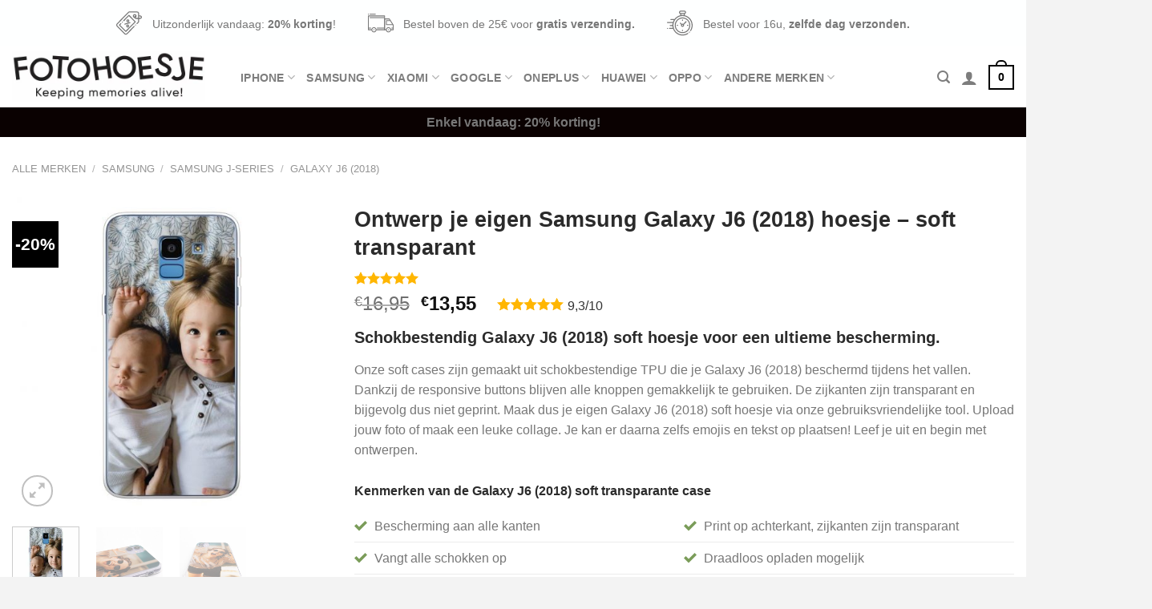

--- FILE ---
content_type: text/html; charset=UTF-8
request_url: https://fotohoesje.nl/maken/ontwerp-je-eigen-samsung-galaxy-j6-2018-soft-case/
body_size: 62788
content:
<!DOCTYPE html>
<!--[if IE 9 ]> <html lang="nl-NL" class="ie9 loading-site no-js"> <![endif]-->
<!--[if IE 8 ]> <html lang="nl-NL" class="ie8 loading-site no-js"> <![endif]-->
<!--[if (gte IE 9)|!(IE)]><!--><html lang="nl-NL" class="loading-site no-js"> <!--<![endif]-->
<head>
	<meta charset="UTF-8" />
	<link rel="profile" href="http://gmpg.org/xfn/11" />
	<link rel="pingback" href="https://fotohoesje.nl/xmlrpc.php" />

	<script>(function(html){html.className = html.className.replace(/\bno-js\b/,'js')})(document.documentElement);</script>
<link media="all" href="https://fotohoesje.nl/wp-content/cache/autoptimize/css/autoptimize_d7637a20b56b87a93e562b7413077f4a.css" rel="stylesheet"><title>Ontwerp je eigen Samsung Galaxy J6 (2018) hoesje &#8211; soft transparant &#8211; Fotohoesje</title>
<meta name='robots' content='max-image-preview:large' />

<!-- Google Tag Manager for WordPress by gtm4wp.com -->
<script data-cfasync="false" data-pagespeed-no-defer>
	var gtm4wp_datalayer_name = "dataLayer";
	var dataLayer = dataLayer || [];
</script>
<!-- End Google Tag Manager for WordPress by gtm4wp.com --><script>window._wca = window._wca || [];</script>
<meta name="viewport" content="width=device-width, initial-scale=1, maximum-scale=1" /><link rel='dns-prefetch' href='//partner-cdn.shoparize.com' />
<link rel='dns-prefetch' href='//stats.wp.com' />
<link rel="alternate" type="application/rss+xml" title="Fotohoesje &raquo; feed" href="https://fotohoesje.nl/feed/" />
<link rel="alternate" type="application/rss+xml" title="Fotohoesje &raquo; reactiesfeed" href="https://fotohoesje.nl/comments/feed/" />
<link rel="alternate" type="application/rss+xml" title="Fotohoesje &raquo; Ontwerp je eigen Samsung Galaxy J6 (2018) hoesje &#8211; soft transparant reactiesfeed" href="https://fotohoesje.nl/maken/ontwerp-je-eigen-samsung-galaxy-j6-2018-soft-case/feed/" />


<style id='jetpack-sharing-buttons-style-inline-css' type='text/css'>
.jetpack-sharing-buttons__services-list{display:flex;flex-direction:row;flex-wrap:wrap;gap:0;list-style-type:none;margin:5px;padding:0}.jetpack-sharing-buttons__services-list.has-small-icon-size{font-size:12px}.jetpack-sharing-buttons__services-list.has-normal-icon-size{font-size:16px}.jetpack-sharing-buttons__services-list.has-large-icon-size{font-size:24px}.jetpack-sharing-buttons__services-list.has-huge-icon-size{font-size:36px}@media print{.jetpack-sharing-buttons__services-list{display:none!important}}.editor-styles-wrapper .wp-block-jetpack-sharing-buttons{gap:0;padding-inline-start:0}ul.jetpack-sharing-buttons__services-list.has-background{padding:1.25em 2.375em}
</style>
<style id='classic-theme-styles-inline-css' type='text/css'>
/*! This file is auto-generated */
.wp-block-button__link{color:#fff;background-color:#32373c;border-radius:9999px;box-shadow:none;text-decoration:none;padding:calc(.667em + 2px) calc(1.333em + 2px);font-size:1.125em}.wp-block-file__button{background:#32373c;color:#fff;text-decoration:none}
</style>
<style id='global-styles-inline-css' type='text/css'>
:root{--wp--preset--aspect-ratio--square: 1;--wp--preset--aspect-ratio--4-3: 4/3;--wp--preset--aspect-ratio--3-4: 3/4;--wp--preset--aspect-ratio--3-2: 3/2;--wp--preset--aspect-ratio--2-3: 2/3;--wp--preset--aspect-ratio--16-9: 16/9;--wp--preset--aspect-ratio--9-16: 9/16;--wp--preset--color--black: #000000;--wp--preset--color--cyan-bluish-gray: #abb8c3;--wp--preset--color--white: #ffffff;--wp--preset--color--pale-pink: #f78da7;--wp--preset--color--vivid-red: #cf2e2e;--wp--preset--color--luminous-vivid-orange: #ff6900;--wp--preset--color--luminous-vivid-amber: #fcb900;--wp--preset--color--light-green-cyan: #7bdcb5;--wp--preset--color--vivid-green-cyan: #00d084;--wp--preset--color--pale-cyan-blue: #8ed1fc;--wp--preset--color--vivid-cyan-blue: #0693e3;--wp--preset--color--vivid-purple: #9b51e0;--wp--preset--gradient--vivid-cyan-blue-to-vivid-purple: linear-gradient(135deg,rgba(6,147,227,1) 0%,rgb(155,81,224) 100%);--wp--preset--gradient--light-green-cyan-to-vivid-green-cyan: linear-gradient(135deg,rgb(122,220,180) 0%,rgb(0,208,130) 100%);--wp--preset--gradient--luminous-vivid-amber-to-luminous-vivid-orange: linear-gradient(135deg,rgba(252,185,0,1) 0%,rgba(255,105,0,1) 100%);--wp--preset--gradient--luminous-vivid-orange-to-vivid-red: linear-gradient(135deg,rgba(255,105,0,1) 0%,rgb(207,46,46) 100%);--wp--preset--gradient--very-light-gray-to-cyan-bluish-gray: linear-gradient(135deg,rgb(238,238,238) 0%,rgb(169,184,195) 100%);--wp--preset--gradient--cool-to-warm-spectrum: linear-gradient(135deg,rgb(74,234,220) 0%,rgb(151,120,209) 20%,rgb(207,42,186) 40%,rgb(238,44,130) 60%,rgb(251,105,98) 80%,rgb(254,248,76) 100%);--wp--preset--gradient--blush-light-purple: linear-gradient(135deg,rgb(255,206,236) 0%,rgb(152,150,240) 100%);--wp--preset--gradient--blush-bordeaux: linear-gradient(135deg,rgb(254,205,165) 0%,rgb(254,45,45) 50%,rgb(107,0,62) 100%);--wp--preset--gradient--luminous-dusk: linear-gradient(135deg,rgb(255,203,112) 0%,rgb(199,81,192) 50%,rgb(65,88,208) 100%);--wp--preset--gradient--pale-ocean: linear-gradient(135deg,rgb(255,245,203) 0%,rgb(182,227,212) 50%,rgb(51,167,181) 100%);--wp--preset--gradient--electric-grass: linear-gradient(135deg,rgb(202,248,128) 0%,rgb(113,206,126) 100%);--wp--preset--gradient--midnight: linear-gradient(135deg,rgb(2,3,129) 0%,rgb(40,116,252) 100%);--wp--preset--font-size--small: 13px;--wp--preset--font-size--medium: 20px;--wp--preset--font-size--large: 36px;--wp--preset--font-size--x-large: 42px;--wp--preset--font-family--inter: "Inter", sans-serif;--wp--preset--font-family--cardo: Cardo;--wp--preset--spacing--20: 0.44rem;--wp--preset--spacing--30: 0.67rem;--wp--preset--spacing--40: 1rem;--wp--preset--spacing--50: 1.5rem;--wp--preset--spacing--60: 2.25rem;--wp--preset--spacing--70: 3.38rem;--wp--preset--spacing--80: 5.06rem;--wp--preset--shadow--natural: 6px 6px 9px rgba(0, 0, 0, 0.2);--wp--preset--shadow--deep: 12px 12px 50px rgba(0, 0, 0, 0.4);--wp--preset--shadow--sharp: 6px 6px 0px rgba(0, 0, 0, 0.2);--wp--preset--shadow--outlined: 6px 6px 0px -3px rgba(255, 255, 255, 1), 6px 6px rgba(0, 0, 0, 1);--wp--preset--shadow--crisp: 6px 6px 0px rgba(0, 0, 0, 1);}:where(.is-layout-flex){gap: 0.5em;}:where(.is-layout-grid){gap: 0.5em;}body .is-layout-flex{display: flex;}.is-layout-flex{flex-wrap: wrap;align-items: center;}.is-layout-flex > :is(*, div){margin: 0;}body .is-layout-grid{display: grid;}.is-layout-grid > :is(*, div){margin: 0;}:where(.wp-block-columns.is-layout-flex){gap: 2em;}:where(.wp-block-columns.is-layout-grid){gap: 2em;}:where(.wp-block-post-template.is-layout-flex){gap: 1.25em;}:where(.wp-block-post-template.is-layout-grid){gap: 1.25em;}.has-black-color{color: var(--wp--preset--color--black) !important;}.has-cyan-bluish-gray-color{color: var(--wp--preset--color--cyan-bluish-gray) !important;}.has-white-color{color: var(--wp--preset--color--white) !important;}.has-pale-pink-color{color: var(--wp--preset--color--pale-pink) !important;}.has-vivid-red-color{color: var(--wp--preset--color--vivid-red) !important;}.has-luminous-vivid-orange-color{color: var(--wp--preset--color--luminous-vivid-orange) !important;}.has-luminous-vivid-amber-color{color: var(--wp--preset--color--luminous-vivid-amber) !important;}.has-light-green-cyan-color{color: var(--wp--preset--color--light-green-cyan) !important;}.has-vivid-green-cyan-color{color: var(--wp--preset--color--vivid-green-cyan) !important;}.has-pale-cyan-blue-color{color: var(--wp--preset--color--pale-cyan-blue) !important;}.has-vivid-cyan-blue-color{color: var(--wp--preset--color--vivid-cyan-blue) !important;}.has-vivid-purple-color{color: var(--wp--preset--color--vivid-purple) !important;}.has-black-background-color{background-color: var(--wp--preset--color--black) !important;}.has-cyan-bluish-gray-background-color{background-color: var(--wp--preset--color--cyan-bluish-gray) !important;}.has-white-background-color{background-color: var(--wp--preset--color--white) !important;}.has-pale-pink-background-color{background-color: var(--wp--preset--color--pale-pink) !important;}.has-vivid-red-background-color{background-color: var(--wp--preset--color--vivid-red) !important;}.has-luminous-vivid-orange-background-color{background-color: var(--wp--preset--color--luminous-vivid-orange) !important;}.has-luminous-vivid-amber-background-color{background-color: var(--wp--preset--color--luminous-vivid-amber) !important;}.has-light-green-cyan-background-color{background-color: var(--wp--preset--color--light-green-cyan) !important;}.has-vivid-green-cyan-background-color{background-color: var(--wp--preset--color--vivid-green-cyan) !important;}.has-pale-cyan-blue-background-color{background-color: var(--wp--preset--color--pale-cyan-blue) !important;}.has-vivid-cyan-blue-background-color{background-color: var(--wp--preset--color--vivid-cyan-blue) !important;}.has-vivid-purple-background-color{background-color: var(--wp--preset--color--vivid-purple) !important;}.has-black-border-color{border-color: var(--wp--preset--color--black) !important;}.has-cyan-bluish-gray-border-color{border-color: var(--wp--preset--color--cyan-bluish-gray) !important;}.has-white-border-color{border-color: var(--wp--preset--color--white) !important;}.has-pale-pink-border-color{border-color: var(--wp--preset--color--pale-pink) !important;}.has-vivid-red-border-color{border-color: var(--wp--preset--color--vivid-red) !important;}.has-luminous-vivid-orange-border-color{border-color: var(--wp--preset--color--luminous-vivid-orange) !important;}.has-luminous-vivid-amber-border-color{border-color: var(--wp--preset--color--luminous-vivid-amber) !important;}.has-light-green-cyan-border-color{border-color: var(--wp--preset--color--light-green-cyan) !important;}.has-vivid-green-cyan-border-color{border-color: var(--wp--preset--color--vivid-green-cyan) !important;}.has-pale-cyan-blue-border-color{border-color: var(--wp--preset--color--pale-cyan-blue) !important;}.has-vivid-cyan-blue-border-color{border-color: var(--wp--preset--color--vivid-cyan-blue) !important;}.has-vivid-purple-border-color{border-color: var(--wp--preset--color--vivid-purple) !important;}.has-vivid-cyan-blue-to-vivid-purple-gradient-background{background: var(--wp--preset--gradient--vivid-cyan-blue-to-vivid-purple) !important;}.has-light-green-cyan-to-vivid-green-cyan-gradient-background{background: var(--wp--preset--gradient--light-green-cyan-to-vivid-green-cyan) !important;}.has-luminous-vivid-amber-to-luminous-vivid-orange-gradient-background{background: var(--wp--preset--gradient--luminous-vivid-amber-to-luminous-vivid-orange) !important;}.has-luminous-vivid-orange-to-vivid-red-gradient-background{background: var(--wp--preset--gradient--luminous-vivid-orange-to-vivid-red) !important;}.has-very-light-gray-to-cyan-bluish-gray-gradient-background{background: var(--wp--preset--gradient--very-light-gray-to-cyan-bluish-gray) !important;}.has-cool-to-warm-spectrum-gradient-background{background: var(--wp--preset--gradient--cool-to-warm-spectrum) !important;}.has-blush-light-purple-gradient-background{background: var(--wp--preset--gradient--blush-light-purple) !important;}.has-blush-bordeaux-gradient-background{background: var(--wp--preset--gradient--blush-bordeaux) !important;}.has-luminous-dusk-gradient-background{background: var(--wp--preset--gradient--luminous-dusk) !important;}.has-pale-ocean-gradient-background{background: var(--wp--preset--gradient--pale-ocean) !important;}.has-electric-grass-gradient-background{background: var(--wp--preset--gradient--electric-grass) !important;}.has-midnight-gradient-background{background: var(--wp--preset--gradient--midnight) !important;}.has-small-font-size{font-size: var(--wp--preset--font-size--small) !important;}.has-medium-font-size{font-size: var(--wp--preset--font-size--medium) !important;}.has-large-font-size{font-size: var(--wp--preset--font-size--large) !important;}.has-x-large-font-size{font-size: var(--wp--preset--font-size--x-large) !important;}
:where(.wp-block-post-template.is-layout-flex){gap: 1.25em;}:where(.wp-block-post-template.is-layout-grid){gap: 1.25em;}
:where(.wp-block-columns.is-layout-flex){gap: 2em;}:where(.wp-block-columns.is-layout-grid){gap: 2em;}
:root :where(.wp-block-pullquote){font-size: 1.5em;line-height: 1.6;}
</style>



<style id='woocommerce-photo-reviews-style-inline-css' type='text/css'>
.woocommerce-review__verified{color:#29d50b!important;}.star-rating:before,.star-rating span:before,.stars a:hover:after, .stars a.active:after{color:#ffb600!important;}
</style>


<style id='wcpr-masonry-style-inline-css' type='text/css'>
.wcpr-grid{background-color:;}.wcpr-grid>.wcpr-grid-item,#wcpr-modal-wrap{background-color:#f3f3f3;}.wcpr-grid>.wcpr-grid-item,#reviews-content-right,#reviews-content-right>.reviews-content-right-meta,#reviews-content-right>.wcpr-single-product-summary>h1.product_title{color:#000;}@media (max-width: 600px) {.wcpr-grid, .wcpr-grid.wcpr-masonry-2-col, .wcpr-grid.wcpr-masonry-3-col,.wcpr-grid.wcpr-masonry-4-col, .wcpr-grid.wcpr-masonry-5-col{column-count:1!important;grid-template-columns:repeat(1, 1fr)!important;}}
</style>
<style id='woocommerce-inline-inline-css' type='text/css'>
.woocommerce form .form-row .required { visibility: visible; }
</style>


<style id='woo-notification-inline-css' type='text/css'>
#message-purchased #notify-close:before{color:#000000;}#message-purchased .message-purchase-main{overflow:hidden}#message-purchased .wn-notification-image-wrapper{padding:0;}#message-purchased .wn-notification-message-container{padding-left:20px;}
                #message-purchased .message-purchase-main{
                        background-color: #ffffff;                       
                        color:#212121 !important;
                        border-radius:3px ;
                }
                 #message-purchased a, #message-purchased p span{
                        color:#212121 !important;
                }
</style>








<script type="text/javascript" src="https://partner-cdn.shoparize.com/js/shoparize.js?ver=6.6.4" id="shoparize_script-js"></script>
<script type="text/javascript" id="myprefix-dummy-js-header-js-after">
/* <![CDATA[ */
        window.addEventListener("load", function () {
            SHOPARIZE_API().init(596);
        });
/* ]]> */
</script>
<script type="text/javascript" src="https://fotohoesje.nl/wp-includes/js/jquery/jquery.min.js?ver=3.7.1" id="jquery-core-js"></script>


<script type="text/javascript" id="woocommerce-photo-reviews-script-js-extra">
/* <![CDATA[ */
var woocommerce_photo_reviews_params = {"ajaxurl":"https:\/\/fotohoesje.nl\/wp-admin\/admin-ajax.php","text_load_more":"Load more","text_loading":"Loading...","i18n_required_rating_text":"Please select a rating","i18n_required_comment_text":"Please enter your comment","i18n_required_name_text":"Please enter your name","i18n_required_email_text":"Please enter your email","warning_gdpr":"Please agree with our term and policy.","max_files":"3","warning_max_files":"You can only upload maximum of 3 files","default_comments_page":"newest","sort":"1","display":"1","masonry_popup":"review","pagination_ajax":"1","loadmore_button":"","container":".shortcode-wcpr-grid","comments_container_id":"comments","nonce":"5c665f104e","grid_class":"wcpr-grid wcpr-masonry-3-col wcpr-masonry-popup-review wcpr-enable-box-shadow","i18n_image_caption":"Caption for this image","image_caption_enable":"","required_image":"on","enable_photo":"on","warning_required_image":"Upload minsten 1 foto van jouw hoesje.","allow_empty_comment":"1"};
/* ]]> */
</script>

<script type="text/javascript" id="woocommerce-photo-reviews-shortcode-script-js-extra">
/* <![CDATA[ */
var woocommerce_photo_reviews_shortcode_params = {"ajaxurl":"https:\/\/fotohoesje.nl\/wp-admin\/admin-ajax.php"};
/* ]]> */
</script>




<script type="text/javascript" id="wc-add-to-cart-js-extra">
/* <![CDATA[ */
var wc_add_to_cart_params = {"ajax_url":"\/wp-admin\/admin-ajax.php","wc_ajax_url":"\/?wc-ajax=%%endpoint%%","i18n_view_cart":"Bekijk winkelwagen","cart_url":"https:\/\/fotohoesje.nl\/winkelwand\/","is_cart":"","cart_redirect_after_add":"yes"};
/* ]]> */
</script>

<script type="text/javascript" id="wc-single-product-js-extra">
/* <![CDATA[ */
var wc_single_product_params = {"i18n_required_rating_text":"Selecteer een waardering","review_rating_required":"yes","flexslider":{"rtl":false,"animation":"slide","smoothHeight":true,"directionNav":false,"controlNav":"thumbnails","slideshow":false,"animationSpeed":500,"animationLoop":false,"allowOneSlide":false},"zoom_enabled":"","zoom_options":[],"photoswipe_enabled":"","photoswipe_options":{"shareEl":false,"closeOnScroll":false,"history":false,"hideAnimationDuration":0,"showAnimationDuration":0},"flexslider_enabled":""};
/* ]]> */
</script>


<script type="text/javascript" id="woocommerce-js-extra">
/* <![CDATA[ */
var woocommerce_params = {"ajax_url":"\/wp-admin\/admin-ajax.php","wc_ajax_url":"\/?wc-ajax=%%endpoint%%"};
/* ]]> */
</script>


<script type="text/javascript" id="woo-notification-js-extra">
/* <![CDATA[ */
var _woocommerce_notification_params = {"str_about":"About","str_ago":"ago","str_day":"day","str_days":"days","str_hour":"hour","str_hours":"hours","str_min":"minute","str_mins":"minutes","str_secs":"secs","str_few_sec":"a few seconds","time_close":"24","show_close":"1","display_effect":"bounceInUp","hidden_effect":"fade-out","redirect_target":"0","image":"1","messages":["Iemand in {city} kocht net dit product {product_with_link}","{product_with_link} {custom}"],"message_custom":"{number} mensen zijn dit product nu aan het bekijken","message_number_min":"2","message_number_max":"15","detect":"0","ajax_url":"https:\/\/fotohoesje.nl\/wp-admin\/admin-ajax.php","billing":"1","products":[{"title":"Ontwerp je eigen Samsung Galaxy J6 (2018) hoesje &#8211; soft transparant","url":"https:\/\/fotohoesje.nl\/maken\/ontwerp-je-eigen-samsung-galaxy-j6-2018-soft-case\/","thumb":"https:\/\/fotohoesje.nl\/wp-content\/uploads\/2019\/11\/122-product-image-1-247x296.jpg","time":"27 days","time_org":"2025-12-17 16:43:40","first_name":"TWFyaXNrYQ==","last_name":"S2Fyc3NpZXM=","city":"RGFsZXJwZWVs","state":"","country":"TmVkZXJsYW5k"},{"title":"Ontwerp je eigen Samsung Galaxy J6 (2018) hoesje &#8211; soft transparant","url":"https:\/\/fotohoesje.nl\/maken\/ontwerp-je-eigen-samsung-galaxy-j6-2018-soft-case\/","thumb":"https:\/\/fotohoesje.nl\/wp-content\/uploads\/2019\/11\/122-product-image-1-247x296.jpg","time":"11 days","time_org":"2026-01-02 21:13:26","first_name":"Q3Jpcw==","last_name":"VkFMU1RBUg==","city":"J3MtR3JhdmVuaGFnZQ==","state":"","country":"TmVkZXJsYW5k"}]};
/* ]]> */
</script>


<script type="text/javascript" src="https://stats.wp.com/s-202603.js" id="woocommerce-analytics-js" defer="defer" data-wp-strategy="defer"></script>
<script type="text/javascript" src="https://fotohoesje.nl/wp-includes/js/dist/hooks.min.js?ver=2810c76e705dd1a53b18" id="wp-hooks-js"></script>
<script type="text/javascript" id="wpm-js-extra">
/* <![CDATA[ */
var wpm = {"ajax_url":"https:\/\/fotohoesje.nl\/wp-admin\/admin-ajax.php","root":"https:\/\/fotohoesje.nl\/wp-json\/","nonce_wp_rest":"88fa327950","nonce_ajax":"49a395cd40"};
/* ]]> */
</script>
<script type="text/javascript" src="https://fotohoesje.nl/wp-content/plugins/woocommerce-google-adwords-conversion-tracking-tag/js/public/wpm-public.p1.min.js?ver=1.44.1" id="wpm-js"></script>


<link rel="https://api.w.org/" href="https://fotohoesje.nl/wp-json/" /><link rel="alternate" title="JSON" type="application/json" href="https://fotohoesje.nl/wp-json/wp/v2/product/122" /><link rel="EditURI" type="application/rsd+xml" title="RSD" href="https://fotohoesje.nl/xmlrpc.php?rsd" />
<link rel="canonical" href="https://fotohoesje.nl/maken/ontwerp-je-eigen-samsung-galaxy-j6-2018-soft-case/" />
<link rel='shortlink' href='https://fotohoesje.nl/?p=122' />
<link rel="alternate" title="oEmbed (JSON)" type="application/json+oembed" href="https://fotohoesje.nl/wp-json/oembed/1.0/embed?url=https%3A%2F%2Ffotohoesje.nl%2Fmaken%2Fontwerp-je-eigen-samsung-galaxy-j6-2018-soft-case%2F" />
<link rel="alternate" title="oEmbed (XML)" type="text/xml+oembed" href="https://fotohoesje.nl/wp-json/oembed/1.0/embed?url=https%3A%2F%2Ffotohoesje.nl%2Fmaken%2Fontwerp-je-eigen-samsung-galaxy-j6-2018-soft-case%2F&#038;format=xml" />
<script>document.createElement( "picture" );if(!window.HTMLPictureElement && document.addEventListener) {window.addEventListener("DOMContentLoaded", function() {var s = document.createElement("script");s.src = "https://fotohoesje.nl/wp-content/plugins/webp-express/js/picturefill.min.js";document.body.appendChild(s);});}</script>
<!-- This website runs the Product Feed PRO for WooCommerce by AdTribes.io plugin - version 13.3.6 -->
	<style>img#wpstats{display:none}</style>
		
<!-- Google Tag Manager for WordPress by gtm4wp.com -->
<!-- GTM Container placement set to footer -->
<script data-cfasync="false" data-pagespeed-no-defer type="text/javascript">
	var dataLayer_content = {"pagePostType":"product","pagePostType2":"single-product","pagePostAuthor":"Arend"};
	dataLayer.push( dataLayer_content );
</script>
<script data-cfasync="false">
(function(w,d,s,l,i){w[l]=w[l]||[];w[l].push({'gtm.start':
new Date().getTime(),event:'gtm.js'});var f=d.getElementsByTagName(s)[0],
j=d.createElement(s),dl=l!='dataLayer'?'&l='+l:'';j.async=true;j.src=
'//www.googletagmanager.com/gtm.js?id='+i+dl;f.parentNode.insertBefore(j,f);
})(window,document,'script','dataLayer','GTM-M79SPGN');
</script>
<!-- End Google Tag Manager for WordPress by gtm4wp.com --><style>.bg{opacity: 0; transition: opacity 1s; -webkit-transition: opacity 1s;} .bg-loaded{opacity: 1;}</style><!--[if IE]><link rel="stylesheet" type="text/css" href="https://fotohoesje.nl/wp-content/themes/flatsome/assets/css/ie-fallback.css"><script src="//cdnjs.cloudflare.com/ajax/libs/html5shiv/3.6.1/html5shiv.js"></script><script>var head = document.getElementsByTagName('head')[0],style = document.createElement('style');style.type = 'text/css';style.styleSheet.cssText = ':before,:after{content:none !important';head.appendChild(style);setTimeout(function(){head.removeChild(style);}, 0);</script><script src="https://fotohoesje.nl/wp-content/themes/flatsome/assets/libs/ie-flexibility.js"></script><![endif]-->	<noscript><style>.woocommerce-product-gallery{ opacity: 1 !important; }</style></noscript>
	
<!-- START Pixel Manager for WooCommerce -->

		<script>

			window.wpmDataLayer = window.wpmDataLayer || {};
			window.wpmDataLayer = Object.assign(window.wpmDataLayer, {"cart":{},"cart_item_keys":{},"version":{"number":"1.44.1","pro":false,"eligible_for_updates":false,"distro":"fms","beta":false,"show":true},"pixels":{"google":{"linker":{"settings":null},"user_id":false,"ads":{"conversion_ids":{"AW-684609937":"RfJ1CIW6-sQBEJGjucYC"},"dynamic_remarketing":{"status":true,"id_type":"post_id","send_events_with_parent_ids":true},"google_business_vertical":"retail","phone_conversion_number":"","phone_conversion_label":""},"analytics":{"ga4":{"measurement_id":"G-E8MQM3Z7M0","parameters":{},"mp_active":false,"debug_mode":false,"page_load_time_tracking":false},"id_type":"post_id"},"tcf_support":false,"consent_mode":{"is_active":false,"wait_for_update":500,"ads_data_redaction":false,"url_passthrough":true}}},"shop":{"list_name":"Product | Ontwerp je eigen Samsung Galaxy J6 (2018) hoesje - soft transparant","list_id":"product_ontwerp-je-eigen-samsung-galaxy-j6-2018-hoesje-soft-transparant","page_type":"product","product_type":"simple","currency":"EUR","selectors":{"addToCart":[],"beginCheckout":[]},"order_duplication_prevention":true,"view_item_list_trigger":{"test_mode":false,"background_color":"green","opacity":0.5,"repeat":true,"timeout":1000,"threshold":0.8},"variations_output":true,"session_active":false},"page":{"id":122,"title":"Ontwerp je eigen Samsung Galaxy J6 (2018) hoesje &#8211; soft transparant","type":"product","categories":[],"parent":{"id":0,"title":"Ontwerp je eigen Samsung Galaxy J6 (2018) hoesje &#8211; soft transparant","type":"product","categories":[]}},"general":{"user_logged_in":false,"scroll_tracking_thresholds":[],"page_id":122,"exclude_domains":[],"server_2_server":{"active":false,"ip_exclude_list":[]},"consent_management":{"explicit_consent":false}}});

		</script>

		
<!-- END Pixel Manager for WooCommerce -->
			<meta name="pm-dataLayer-meta" content="122" class="wpmProductId"
				  data-id="122">
					<script>
			(window.wpmDataLayer = window.wpmDataLayer || {}).products             = window.wpmDataLayer.products || {};
			window.wpmDataLayer.products[122] = {"id":"122","sku":"","price":13.55,"brand":"","quantity":1,"dyn_r_ids":{"post_id":"122","sku":122,"gpf":"woocommerce_gpf_122","gla":"gla_122"},"is_variable":false,"type":"simple","name":"Ontwerp je eigen Samsung Galaxy J6 (2018) hoesje - soft transparant","category":["Galaxy J6 (2018)"],"is_variation":false};
					</script>
					<script  type="text/javascript">
				!function(f,b,e,v,n,t,s){if(f.fbq)return;n=f.fbq=function(){n.callMethod?
					n.callMethod.apply(n,arguments):n.queue.push(arguments)};if(!f._fbq)f._fbq=n;
					n.push=n;n.loaded=!0;n.version='2.0';n.queue=[];t=b.createElement(e);t.async=!0;
					t.src=v;s=b.getElementsByTagName(e)[0];s.parentNode.insertBefore(t,s)}(window,
					document,'script','https://connect.facebook.net/en_US/fbevents.js');
			</script>
			<!-- WooCommerce Facebook Integration Begin -->
			<script  type="text/javascript">

				fbq('init', '1160686987770504', {}, {
    "agent": "woocommerce-9.3.5-3.2.9"
});

				fbq( 'track', 'PageView', {
    "source": "woocommerce",
    "version": "9.3.5",
    "pluginVersion": "3.2.9"
} );

				document.addEventListener( 'DOMContentLoaded', function() {
					// Insert placeholder for events injected when a product is added to the cart through AJAX.
					document.body.insertAdjacentHTML( 'beforeend', '<div class=\"wc-facebook-pixel-event-placeholder\"></div>' );
				}, false );

			</script>
			<!-- WooCommerce Facebook Integration End -->
			<style class="wpcode-css-snippet">/*************** BF: ROUND CORNERS ***************/

.row-round {
    border-radius: 20px;
    overflow: hidden;
}

.button.round:not(.icon) {
    border-radius: 99px !important;
    margin: 0px;
}

/*************** BF: COUNTDOWN TIMER ***************/

.countdown-timer {
    background: rgba(0, 0, 0, 0.3);
    color: #fff;
    padding: 5px 10px;
    border-radius: 5px;
    font-size: 90%;
    margin: 0px 5px;
}

.big .countdown-timer {
    background: rgba(0, 0, 0, 0.3);
    color: #fff;
    padding: 10px 15px;
    border-radius: 5px;
    font-size: 100%;
    margin: 0px 10px;
}

.countdown-timer i {
    padding-right: 3px;
}

/*************** BF: CUSTOM MENU LABEL ***************/

.label-blackfriday.menu-item>a:after {
		content: 'Black Friday';
		background: #00C08B; /* Gradient generator → https://cssgradient.io/ */
		color: #000;
		text-transform: uppercase;
		font-size: 9px;
		font-weight: bolder;
		padding: 4px 10px;
		border-radius: 99px;
		line-height: 12px;
		top: 0px;
		letter-spacing: 0.05em;
		margin-left: 4px;
		display: inline-block;
		position: relative;
}

/*************** BF: HEADER TOP - LINK STYLING ***************/

.header .html.custom a {
    padding: 0px !important;
    vertical-align: inherit;
    font-size: 100%;
    border-bottom: 1px solid currentColor;
		color: currentColor;
}

/*************** BF: TEXT ROLLER ***************/

#text-roller {
    position: relative;
    color: #000;
    white-space: nowrap;
    overflow:hidden;
    font-weight:bolder !important; 
    text-transform: uppercase;
    letter-spacing: .15em;
    font-size: 75%;
}

/*************** BF: COLLAPSE - REMOVE PADDING UNDER TEXT ***************/

.collapse ul, .collapse p, .tagline.collapse, .collapse h1, .collapse h2, .collapse h3, .collapse h4, .h1.collapse, .collapse.headline, .headline.collapse, .button.collapse, .button.collapse {
    margin:0px !important;
}

/*************** BF: PRODUCT BADGE STYLING (OPTIONAL) ***************/

/* 
.badge+.badge, .badge {
    opacity: 1;
    width: -webkit-fill-available;
    height: 2.2em;
    font-size: 80%;
}

.custom-products .badge-inner, .custom-product-page .badge-inner, .shop-container .badge-inner {
    padding: 10px;
    font-size: 80%;
}
*/</style><style id='wp-fonts-local' type='text/css'>
@font-face{font-family:Inter;font-style:normal;font-weight:300 900;font-display:fallback;src:url('https://fotohoesje.nl/wp-content/plugins/woocommerce/assets/fonts/Inter-VariableFont_slnt,wght.woff2') format('woff2');font-stretch:normal;}
@font-face{font-family:Cardo;font-style:normal;font-weight:400;font-display:fallback;src:url('https://fotohoesje.nl/wp-content/plugins/woocommerce/assets/fonts/cardo_normal_400.woff2') format('woff2');}
</style>
<link rel="icon" href="https://fotohoesje.nl/wp-content/uploads/2020/04/icon.png" sizes="32x32" />
<link rel="icon" href="https://fotohoesje.nl/wp-content/uploads/2020/04/icon.png" sizes="192x192" />
<link rel="apple-touch-icon" href="https://fotohoesje.nl/wp-content/uploads/2020/04/icon.png" />
<meta name="msapplication-TileImage" content="https://fotohoesje.nl/wp-content/uploads/2020/04/icon.png" />
<style id="custom-css" type="text/css">:root {--primary-color: #000000;}html{background-color:#f3f3f3!important;}.full-width .ubermenu-nav, .container, .row{max-width: 1470px}.row.row-collapse{max-width: 1440px}.row.row-small{max-width: 1462.5px}.row.row-large{max-width: 1500px}body.framed, body.framed header, body.framed .header-wrapper, body.boxed, body.boxed header, body.boxed .header-wrapper, body.boxed .is-sticky-section{ max-width: 1500px}.header-main{height: 76px}#logo img{max-height: 76px}#logo{width:241px;}.header-bottom{min-height: 10px}.header-top{min-height: 35px}.transparent .header-main{height: 30px}.transparent #logo img{max-height: 30px}.has-transparent + .page-title:first-of-type,.has-transparent + #main > .page-title,.has-transparent + #main > div > .page-title,.has-transparent + #main .page-header-wrapper:first-of-type .page-title{padding-top: 110px;}.header.show-on-scroll,.stuck .header-main{height:70px!important}.stuck #logo img{max-height: 70px!important}.search-form{ width: 67%;}.header-bg-color, .header-wrapper {background-color: #ffffff}.header-bottom {background-color: #0a0101}.header-main .nav > li > a{line-height: 16px }.header-wrapper:not(.stuck) .header-main .header-nav{margin-top: 2px }.stuck .header-main .nav > li > a{line-height: 50px }.header-bottom-nav > li > a{line-height: 38px }@media (max-width: 549px) {.header-main{height: 70px}#logo img{max-height: 70px}}.nav-dropdown-has-arrow.nav-dropdown-has-border li.has-dropdown:before{border-bottom-color: #FFFFFF;}.nav .nav-dropdown{border-color: #FFFFFF }.nav-dropdown{font-size:90%}.nav-dropdown-has-arrow li.has-dropdown:after{border-bottom-color: #FFFFFF;}.nav .nav-dropdown{background-color: #FFFFFF}.header-top{background-color:#feffff!important;}/* Color */.accordion-title.active, .has-icon-bg .icon .icon-inner,.logo a, .primary.is-underline, .primary.is-link, .badge-outline .badge-inner, .nav-outline > li.active> a,.nav-outline >li.active > a, .cart-icon strong,[data-color='primary'], .is-outline.primary{color: #000000;}/* Color !important */[data-text-color="primary"]{color: #000000!important;}/* Background Color */[data-text-bg="primary"]{background-color: #000000;}/* Background */.scroll-to-bullets a,.featured-title, .label-new.menu-item > a:after, .nav-pagination > li > .current,.nav-pagination > li > span:hover,.nav-pagination > li > a:hover,.has-hover:hover .badge-outline .badge-inner,button[type="submit"], .button.wc-forward:not(.checkout):not(.checkout-button), .button.submit-button, .button.primary:not(.is-outline),.featured-table .title,.is-outline:hover, .has-icon:hover .icon-label,.nav-dropdown-bold .nav-column li > a:hover, .nav-dropdown.nav-dropdown-bold > li > a:hover, .nav-dropdown-bold.dark .nav-column li > a:hover, .nav-dropdown.nav-dropdown-bold.dark > li > a:hover, .is-outline:hover, .tagcloud a:hover,.grid-tools a, input[type='submit']:not(.is-form), .box-badge:hover .box-text, input.button.alt,.nav-box > li > a:hover,.nav-box > li.active > a,.nav-pills > li.active > a ,.current-dropdown .cart-icon strong, .cart-icon:hover strong, .nav-line-bottom > li > a:before, .nav-line-grow > li > a:before, .nav-line > li > a:before,.banner, .header-top, .slider-nav-circle .flickity-prev-next-button:hover svg, .slider-nav-circle .flickity-prev-next-button:hover .arrow, .primary.is-outline:hover, .button.primary:not(.is-outline), input[type='submit'].primary, input[type='submit'].primary, input[type='reset'].button, input[type='button'].primary, .badge-inner{background-color: #000000;}/* Border */.nav-vertical.nav-tabs > li.active > a,.scroll-to-bullets a.active,.nav-pagination > li > .current,.nav-pagination > li > span:hover,.nav-pagination > li > a:hover,.has-hover:hover .badge-outline .badge-inner,.accordion-title.active,.featured-table,.is-outline:hover, .tagcloud a:hover,blockquote, .has-border, .cart-icon strong:after,.cart-icon strong,.blockUI:before, .processing:before,.loading-spin, .slider-nav-circle .flickity-prev-next-button:hover svg, .slider-nav-circle .flickity-prev-next-button:hover .arrow, .primary.is-outline:hover{border-color: #000000}.nav-tabs > li.active > a{border-top-color: #000000}.widget_shopping_cart_content .blockUI.blockOverlay:before { border-left-color: #000000 }.woocommerce-checkout-review-order .blockUI.blockOverlay:before { border-left-color: #000000 }/* Fill */.slider .flickity-prev-next-button:hover svg,.slider .flickity-prev-next-button:hover .arrow{fill: #000000;}/* Background Color */[data-icon-label]:after, .secondary.is-underline:hover,.secondary.is-outline:hover,.icon-label,.button.secondary:not(.is-outline),.button.alt:not(.is-outline), .badge-inner.on-sale, .button.checkout, .single_add_to_cart_button, .current .breadcrumb-step{ background-color:#000000; }[data-text-bg="secondary"]{background-color: #000000;}/* Color */.secondary.is-underline,.secondary.is-link, .secondary.is-outline,.stars a.active, .star-rating:before, .woocommerce-page .star-rating:before,.star-rating span:before, .color-secondary{color: #000000}/* Color !important */[data-text-color="secondary"]{color: #000000!important;}/* Border */.secondary.is-outline:hover{border-color:#000000}.success.is-underline:hover,.success.is-outline:hover,.success{background-color: #0a0a0a}.success-color, .success.is-link, .success.is-outline{color: #0a0a0a;}.success-border{border-color: #0a0a0a!important;}/* Color !important */[data-text-color="success"]{color: #0a0a0a!important;}/* Background Color */[data-text-bg="success"]{background-color: #0a0a0a;}body{font-size: 100%;}@media screen and (max-width: 549px){body{font-size: 100%;}}body{font-family:"Lato", sans-serif}body{font-weight: 0}.nav > li > a {font-family:"Lato", sans-serif;}.mobile-sidebar-levels-2 .nav > li > ul > li > a {font-family:"Lato", sans-serif;}.nav > li > a {font-weight: 0;}.mobile-sidebar-levels-2 .nav > li > ul > li > a {font-weight: 0;}h1,h2,h3,h4,h5,h6,.heading-font, .off-canvas-center .nav-sidebar.nav-vertical > li > a{font-family: "Lato", sans-serif;}h1,h2,h3,h4,h5,h6,.heading-font,.banner h1,.banner h2{font-weight: 0;}h1,h2,h3,h4,h5,h6,.heading-font{color: #2b2b2b;}.alt-font{font-family: "Dancing Script", sans-serif;}.alt-font{font-weight: 400!important;}a{color: #333333;}input[type='submit'], input[type="button"], button:not(.icon), .button:not(.icon){border-radius: 5!important}@media screen and (min-width: 550px){.products .box-vertical .box-image{min-width: 247px!important;width: 247px!important;}}.absolute-footer, html{background-color: #ffffff}.page-title-small + main .product-container > .row{padding-top:0;}button[name='update_cart'] { display: none; }/* Custom CSS */.nav-column li>a, .nav-dropdown>li>a {padding: 5px 20px !important;}.is-smaller {font-size: 1.1em;}.label-new.menu-item > a:after{content:"Nieuw";}.label-hot.menu-item > a:after{content:"Hot";}.label-sale.menu-item > a:after{content:"Aanbieding";}.label-popular.menu-item > a:after{content:"Populair";}</style><style id="infinite-scroll-css" type="text/css">.page-load-status,.archive .woocommerce-pagination {display: none;}</style></head>

<body class="product-template-default single single-product postid-122 theme-flatsome woocommerce woocommerce-page woocommerce-demo-store woocommerce-no-js boxed lightbox nav-dropdown-has-arrow nav-dropdown-has-shadow nav-dropdown-has-border mobile-submenu-slide mobile-submenu-slide-levels-2 mobile-submenu-toggle has-lightbox">


<a class="skip-link screen-reader-text" href="#main">Skip to content</a>

<div id="wrapper">

	
	<header id="header" class="header has-sticky sticky-jump sticky-hide-on-scroll">
		<div class="header-wrapper">
			<div id="top-bar" class="header-top nav-dark flex-has-center">
    <div class="flex-row container">
      <div class="flex-col hide-for-medium flex-left">
          <ul class="nav nav-left medium-nav-center nav-small  nav-divided">
                        </ul>
      </div>

      <div class="flex-col hide-for-medium flex-center">
          <ul class="nav nav-center nav-small  nav-divided">
              <li class="header-block"><div class="header-block-block-1">	<div id="gap-849249828" class="gap-element clearfix" style="display:block; height:auto;">
		
<style>
#gap-849249828 {
  padding-top: 10px;
}
</style>
	</div>
	

	<section class="section usp-top-bar" id="section_427227901">
		<div class="bg section-bg fill bg-fill  bg-loaded" >

			
			
			

		</div>

		<div class="section-content relative">
			

<div class="row row-collapse usp-top-bar-center hide-for-medium"  id="row-1373993356">


	<div id="col-729040060" class="col small-12 large-12"  >
		<div class="col-inner text-center"  >
			
			


		<div class="icon-box featured-box icon-box-left text-left is-small"  style="margin:0px 10px 0px 10px;">
					<div class="icon-box-img" style="width: 32px">
				<div class="icon">
					<div class="icon-inner" >
						<svg height="512pt" viewBox="0 -27 512 512" width="512pt" xmlns="http://www.w3.org/2000/svg"><path d="m478 79.472656h-20.019531l.019531-35.789062c.011719-24.027344-19.523438-43.5859378-43.554688-43.5976565l-151.9375-.0859375c-.007812 0-.011718 0-.019531 0-8.648437 0-16.78125 3.367188-22.898437 9.484375l-226.828125 226.828125c-8.230469 8.230469-12.761719 19.171875-12.761719 30.8125s4.53125 22.582031 12.761719 30.8125l147.203125 147.203125c8.496094 8.496094 19.65625 12.742187 30.8125 12.742187 11.160156 0 22.320312-4.246093 30.816406-12.742187l142.8125-142.8125c3.90625-3.90625 3.90625-10.238281 0-14.140625-3.90625-3.90625-10.238281-3.90625-14.144531 0l-142.8125 142.8125c-9.191407 9.191406-24.148438 9.191406-33.339844 0l-147.203125-147.203125c-4.453125-4.453125-6.90625-10.375-6.90625-16.671875s2.453125-12.21875 6.90625-16.671875l226.824219-226.824219c2.339843-2.339844 5.449219-3.628906 8.757812-3.628906h.007813l151.9375.085938c13 .003906 23.574218 10.589843 23.566406 23.589843l-.046875 83.796875h-45.042969c-3.878906 0-7.390625-1.585937-9.929687-4.140625 4.183593-1.792969 8.105469-4.382812 11.515625-7.792969 14.371094-14.375 14.371094-37.757812 0-52.128906-14.375-14.375-37.757813-14.375-52.132813 0-14.371093 14.371094-14.371093 37.753906 0 52.128906 5.328125 5.328126 11.898438 8.675782 18.785157 10.054688 4.894531 12.777344 17.28125 21.878906 31.761718 21.878906h45.03125l-.027344 47.9375c0 3.308594-1.289062 6.414063-3.628906 8.75l-27.453125 27.457032c-3.90625 3.90625-3.90625 10.238281 0 14.144531 3.902344 3.902343 10.234375 3.902343 14.140625 0l27.457032-27.457031c6.109374-6.113282 9.480468-14.238282 9.484374-22.882813l.027344-47.949219h20.058594c18.746094 0 34-15.25 34-34 0-18.746094-15.253906-34-34-34zm-121.492188-1.921875c3.289063-3.289062 7.605469-4.929687 11.925782-4.929687 4.316406 0 8.632812 1.644531 11.921875 4.929687 1.039062 1.042969 1.898437 2.195313 2.609375 3.410157-10.976563 3.363281-19.601563 12.148437-22.753906 23.21875-1.324219-.738282-2.578126-1.65625-3.703126-2.78125-6.574218-6.578126-6.574218-17.273438 0-23.847657zm121.492188 49.921875h-20.046875l.015625-28h20.03125c7.71875 0 14 6.28125 14 14s-6.28125 14-14 14zm0 0"/><path d="m161.414062 252.304688c1.230469 4.425781 5.25 7.320312 9.625 7.320312.890626 0 1.792969-.117188 2.6875-.367188l102.65625-28.574218c5.320313-1.480469 8.433594-6.996094 6.953126-12.316406-1.480469-5.316407-6.992188-8.429688-12.316407-6.949219l-102.65625 28.570312c-5.316406 1.484375-8.429687 6.996094-6.949219 12.316407zm0 0"/><path d="m206.601562 265.5c-5.570312 5.570312-8.636718 12.972656-8.636718 20.851562 0 7.875 3.066406 15.277344 8.636718 20.847657 5.75 5.746093 13.296876 8.621093 20.847657 8.621093s15.101562-2.875 20.851562-8.621093c11.496094-11.496094 11.496094-30.203125 0-41.699219-11.496093-11.496094-30.203125-11.496094-41.699219 0zm27.554688 27.554688c-3.699219 3.699218-9.714844 3.699218-13.414062 0-1.792969-1.789063-2.777344-4.171876-2.777344-6.707032 0-2.53125.988281-4.914062 2.777344-6.707031 1.851562-1.847656 4.28125-2.773437 6.707031-2.773437 2.429687 0 4.859375.925781 6.707031 2.773437 3.699219 3.699219 3.699219 9.71875 0 13.414063zm0 0"/><path d="m253.253906 205.960938c11.496094-11.5 11.496094-30.203126 0-41.699219-5.570312-5.570313-12.976562-8.636719-20.851562-8.636719s-15.28125 3.066406-20.847656 8.636719c-11.496094 11.496093-11.496094 30.199219 0 41.699219 5.75 5.746093 13.296874 8.621093 20.847656 8.621093 7.550781 0 15.101562-2.875 20.851562-8.621093zm-27.558594-27.558594c1.792969-1.792969 4.175782-2.777344 6.707032-2.777344 2.535156 0 4.917968.984375 6.707031 2.777344 3.699219 3.699218 3.699219 9.714844 0 13.414062-3.695313 3.699219-9.714844 3.699219-13.414063 0-3.695312-3.699218-3.695312-9.714844 0-13.414062zm0 0"/><path d="m99.460938 231.640625c-3.90625-3.90625-10.238282-3.90625-14.144532 0l-28.414062 28.414063c-1.875 1.875-2.929688 4.417968-2.929688 7.070312s1.054688 5.195312 2.929688 7.070312l126.808594 126.808594c1.949218 1.949219 4.511718 2.925782 7.070312 2.925782s5.117188-.976563 7.070312-2.925782l189.59375-189.597656c3.90625-3.90625 3.90625-10.238281 0-14.144531l-126.804687-126.804688c-1.875-1.875-4.417969-2.929687-7.070313-2.929687-2.652343 0-5.195312 1.054687-7.070312 2.929687l-104.613281 104.613281c-3.90625 3.90625-3.90625 10.238282 0 14.144532 3.902343 3.902344 10.234375 3.902344 14.140625 0l97.542968-97.542969 112.664063 112.664063-175.453125 175.453124-112.664062-112.664062 21.34375-21.34375c3.902343-3.90625 3.90625-10.234375 0-14.140625zm0 0"/><path d="m385.621094 256.972656c-2.632813 0-5.210938 1.070313-7.070313 2.929688s-2.929687 4.441406-2.929687 7.070312 1.070312 5.210938 2.929687 7.070313 4.4375 2.929687 7.070313 2.929687c2.628906 0 5.207031-1.070312 7.070312-2.929687 1.859375-1.859375 2.929688-4.441407 2.929688-7.070313s-1.070313-5.210937-2.929688-7.070312c-1.863281-1.859375-4.441406-2.929688-7.070312-2.929688zm0 0"/><path d="m127.738281 217.492188c1.871094-1.859376 2.933594-4.429688 2.933594-7.070313 0-2.628906-1.0625-5.199219-2.933594-7.070313-1.859375-1.859374-4.429687-2.929687-7.066406-2.929687-2.632813 0-5.210937 1.070313-7.070313 2.929687-1.863281 1.859376-2.929687 4.441407-2.929687 7.070313 0 2.640625 1.066406 5.210937 2.929687 7.070313 1.867188 1.871093 4.4375 2.929687 7.070313 2.929687 2.636719 0 5.207031-1.058594 7.066406-2.929687zm0 0"/></svg>					</div>
				</div>
			</div>
				<div class="icon-box-text last-reset">
									

<p><span style="font-size: 110%;">Uitzonderlijk vandaag: <strong>20% korting</strong>!</span></p>

		</div>
	</div>
	
	

		<div class="icon-box featured-box icon-box-left text-left is-small"  style="margin:0px 10px 0px 10px;">
					<div class="icon-box-img" style="width: 32px">
				<div class="icon">
					<div class="icon-inner" >
						<?xml version="1.0" encoding="iso-8859-1"?>
<!-- Generator: Adobe Illustrator 19.0.0, SVG Export Plug-In . SVG Version: 6.00 Build 0)  -->
<svg version="1.1" id="Capa_1" xmlns="http://www.w3.org/2000/svg" xmlns:xlink="http://www.w3.org/1999/xlink" x="0px" y="0px"
	 viewBox="0 0 512 512" style="enable-background:new 0 0 512 512;" xml:space="preserve">
<g>
	<g>
		<path d="M119.467,337.067c-28.237,0-51.2,22.963-51.2,51.2c0,28.237,22.963,51.2,51.2,51.2s51.2-22.963,51.2-51.2
			C170.667,360.03,147.703,337.067,119.467,337.067z M119.467,422.4c-18.825,0-34.133-15.309-34.133-34.133
			c0-18.825,15.309-34.133,34.133-34.133s34.133,15.309,34.133,34.133C153.6,407.091,138.291,422.4,119.467,422.4z"/>
	</g>
</g>
<g>
	<g>
		<path d="M409.6,337.067c-28.237,0-51.2,22.963-51.2,51.2c0,28.237,22.963,51.2,51.2,51.2c28.237,0,51.2-22.963,51.2-51.2
			C460.8,360.03,437.837,337.067,409.6,337.067z M409.6,422.4c-18.825,0-34.133-15.309-34.133-34.133
			c0-18.825,15.309-34.133,34.133-34.133c18.825,0,34.133,15.309,34.133,34.133C443.733,407.091,428.425,422.4,409.6,422.4z"/>
	</g>
</g>
<g>
	<g>
		<path d="M510.643,289.784l-76.8-119.467c-1.57-2.441-4.275-3.917-7.177-3.917H332.8c-4.719,0-8.533,3.823-8.533,8.533v213.333
			c0,4.719,3.814,8.533,8.533,8.533h34.133v-17.067h-25.6V183.467h80.674l72.926,113.442v82.825h-42.667V396.8h51.2
			c4.719,0,8.533-3.814,8.533-8.533V294.4C512,292.77,511.531,291.157,510.643,289.784z"/>
	</g>
</g>
<g>
	<g>
		<path d="M375.467,277.333V217.6h68.267v-17.067h-76.8c-4.719,0-8.533,3.823-8.533,8.533v76.8c0,4.719,3.814,8.533,8.533,8.533h128
			v-17.067H375.467z"/>
	</g>
</g>
<g>
	<g>
		<path d="M332.8,106.667H8.533C3.823,106.667,0,110.49,0,115.2v273.067c0,4.719,3.823,8.533,8.533,8.533H76.8v-17.067H17.067v-256
			h307.2v256H162.133V396.8H332.8c4.719,0,8.533-3.814,8.533-8.533V115.2C341.333,110.49,337.519,106.667,332.8,106.667z"/>
	</g>
</g>
<g>
	<g>
		<rect x="8.533" y="345.6" width="51.2" height="17.067"/>
	</g>
</g>
<g>
	<g>
		<rect x="179.2" y="345.6" width="145.067" height="17.067"/>
	</g>
</g>
<g>
	<g>
		<rect x="469.333" y="345.6" width="34.133" height="17.067"/>
	</g>
</g>
<g>
	<g>
		<rect x="34.133" y="140.8" width="298.667" height="17.067"/>
	</g>
</g>
<g>
	<g>
		<rect x="110.933" y="379.733" width="17.067" height="17.067"/>
	</g>
</g>
<g>
	<g>
		<rect x="401.067" y="379.733" width="17.067" height="17.067"/>
	</g>
</g>
<g>
	<g>
		<rect x="34.133" y="72.533" width="119.467" height="17.067"/>
	</g>
</g>
<g>
	<g>
		<rect y="72.533" width="17.067" height="17.067"/>
	</g>
</g>
<g>
</g>
<g>
</g>
<g>
</g>
<g>
</g>
<g>
</g>
<g>
</g>
<g>
</g>
<g>
</g>
<g>
</g>
<g>
</g>
<g>
</g>
<g>
</g>
<g>
</g>
<g>
</g>
<g>
</g>
</svg>
					</div>
				</div>
			</div>
				<div class="icon-box-text last-reset">
									

<p><span style="font-size: 110%;">Bestel boven de 25€ voor <strong>gratis verzending.</strong></span></p>

		</div>
	</div>
	
	

		<div class="icon-box featured-box icon-box-left text-left is-small"  style="margin:0px 10px 0px 10px;">
					<div class="icon-box-img" style="width: 32px">
				<div class="icon">
					<div class="icon-inner" >
						<?xml version="1.0" encoding="iso-8859-1"?>
<!-- Generator: Adobe Illustrator 19.0.0, SVG Export Plug-In . SVG Version: 6.00 Build 0)  -->
<svg xmlns="http://www.w3.org/2000/svg" xmlns:xlink="http://www.w3.org/1999/xlink" version="1.1" id="Layer_1" x="0px" y="0px" viewBox="0 0 511.992 511.992" style="enable-background:new 0 0 511.992 511.992;" xml:space="preserve" width="512" height="512">
<g id="XMLID_806_">
	<g id="XMLID_386_">
		<path id="XMLID_389_" d="M511.005,279.646c-4.597-46.238-25.254-89.829-58.168-122.744    c-28.128-28.127-62.556-46.202-98.782-54.239V77.255c14.796-3.681,25.794-17.074,25.794-32.993c0-18.748-15.252-34-34-34h-72    c-18.748,0-34,15.252-34,34c0,15.918,10.998,29.311,25.793,32.993v25.479c-36.115,8.071-70.429,26.121-98.477,54.169    c-6.138,6.138-11.798,12.577-16.979,19.269c-0.251-0.019-0.502-0.038-0.758-0.038H78.167c-5.522,0-10,4.477-10,10s4.478,10,10,10    h58.412c-7.332,12.275-13.244,25.166-17.744,38.436H10c-5.522,0-10,4.477-10,10s4.478,10,10,10h103.184    c-2.882,12.651-4.536,25.526-4.963,38.437H64c-5.522,0-10,4.477-10,10s4.478,10,10,10h44.54    c0.844,12.944,2.925,25.82,6.244,38.437H50c-5.522,0-10,4.477-10,10s4.478,10,10,10h71.166    c9.81,25.951,25.141,50.274,45.999,71.132c32.946,32.946,76.582,53.608,122.868,58.181c6.606,0.652,13.217,0.975,19.819,0.975    c39.022,0,77.548-11.293,110.238-32.581c4.628-3.014,5.937-9.209,2.923-13.837s-9.209-5.937-13.837-2.923    c-71.557,46.597-167.39,36.522-227.869-23.957c-70.962-70.962-70.962-186.425,0-257.388c70.961-70.961,186.424-70.961,257.387,0    c60.399,60.4,70.529,156.151,24.086,227.673c-3.008,4.632-1.691,10.826,2.94,13.833c4.634,3.008,10.826,1.691,13.833-2.941    C504.367,371.396,515.537,325.241,511.005,279.646z M259.849,44.263c0-7.72,6.28-14,14-14h72c7.72,0,14,6.28,14,14s-6.28,14-14,14    h-1.794h-68.413h-1.793C266.129,58.263,259.849,51.982,259.849,44.263z M285.642,99.296V78.263h48.413v20.997    C317.979,97.348,301.715,97.36,285.642,99.296z"/>
		<path id="XMLID_391_" d="M445.77,425.5c-2.64,0-5.21,1.07-7.069,2.93c-1.87,1.86-2.931,4.44-2.931,7.07    c0,2.63,1.061,5.21,2.931,7.07c1.859,1.87,4.43,2.93,7.069,2.93c2.63,0,5.2-1.06,7.07-2.93c1.86-1.86,2.93-4.44,2.93-7.07    c0-2.63-1.069-5.21-2.93-7.07C450.97,426.57,448.399,425.5,445.77,425.5z"/>
		<path id="XMLID_394_" d="M310.001,144.609c-85.538,0-155.129,69.59-155.129,155.129s69.591,155.129,155.129,155.129    s155.129-69.59,155.129-155.129S395.539,144.609,310.001,144.609z M310.001,434.867c-74.511,0-135.129-60.619-135.129-135.129    s60.618-135.129,135.129-135.129S445.13,225.228,445.13,299.738S384.512,434.867,310.001,434.867z"/>
		<path id="XMLID_397_" d="M373.257,222.34l-49.53,49.529c-4.142-2.048-8.801-3.205-13.726-3.205c-4.926,0-9.584,1.157-13.726,3.205    l-22.167-22.167c-3.906-3.905-10.236-3.905-14.143,0c-3.905,3.905-3.905,10.237,0,14.142l22.167,22.167    c-2.049,4.142-3.205,8.801-3.205,13.726c0,17.134,13.939,31.074,31.074,31.074s31.074-13.94,31.074-31.074    c0-4.925-1.157-9.584-3.205-13.726l48.076-48.076v0l1.453-1.453c3.905-3.905,3.905-10.237,0-14.142    S377.164,218.435,373.257,222.34z M310.001,310.812c-6.106,0-11.074-4.968-11.074-11.074s4.968-11.074,11.074-11.074    s11.074,4.968,11.074,11.074S316.107,310.812,310.001,310.812z"/>
		<path id="XMLID_398_" d="M416.92,289.86h-9.265c-5.522,0-10,4.477-10,10s4.478,10,10,10h9.265c5.522,0,10-4.477,10-10    S422.442,289.86,416.92,289.86z"/>
		<path id="XMLID_399_" d="M212.346,289.616h-9.264c-5.522,0-10,4.477-10,10s4.478,10,10,10h9.264c5.522,0,10-4.477,10-10    S217.868,289.616,212.346,289.616z"/>
		<path id="XMLID_400_" d="M310.123,212.083c5.522,0,10-4.477,10-10v-9.264c0-5.523-4.478-10-10-10s-10,4.477-10,10v9.264    C300.123,207.606,304.601,212.083,310.123,212.083z"/>
		<path id="XMLID_424_" d="M309.879,387.393c-5.522,0-10,4.477-10,10v9.264c0,5.523,4.478,10,10,10s10-4.477,10-10v-9.264    C319.879,391.87,315.401,387.393,309.879,387.393z"/>
		<path id="XMLID_425_" d="M10,351.44c-2.63,0-5.21,1.07-7.07,2.93c-1.86,1.86-2.93,4.44-2.93,7.07c0,2.64,1.069,5.21,2.93,7.07    s4.44,2.93,7.07,2.93s5.21-1.07,7.069-2.93c1.86-1.86,2.931-4.44,2.931-7.07s-1.07-5.21-2.931-7.07    C15.21,352.51,12.63,351.44,10,351.44z"/>
	</g>
</g>















</svg>
					</div>
				</div>
			</div>
				<div class="icon-box-text last-reset">
									

<p><span style="font-size: 110%;">Bestel voor 16u, <strong>zelfde dag verzonden.</strong></span></p>

		</div>
	</div>
	
	

		</div>
			</div>

	

</div>
<div class="row row-collapse top-bar-usp-tablet-mobile show-for-medium"  id="row-1080661185">


	<div id="col-785499145" class="col small-12 large-12"  >
		<div class="col-inner"  >
			
			

<div class="slider-wrapper relative" id="slider-1149479152" >
    <div class="slider slider-nav-circle slider-nav-large slider-nav-light slider-style-normal"
        data-flickity-options='{
            "cellAlign": "center",
            "imagesLoaded": true,
            "lazyLoad": 1,
            "freeScroll": false,
            "wrapAround": true,
            "autoPlay": 2500,
            "pauseAutoPlayOnHover" : false,
            "prevNextButtons": false,
            "contain" : true,
            "adaptiveHeight" : true,
            "dragThreshold" : 10,
            "percentPosition": true,
            "pageDots": false,
            "rightToLeft": false,
            "draggable": false,
            "selectedAttraction": 0.1,
            "parallax" : 0,
            "friction": 0.6        }'
        >
        

<div class="row row-collapse usp-top-bar-center"  id="row-73199024">


	<div id="col-951156427" class="col small-12 large-12"  >
		<div class="col-inner"  >
			
			


		<div class="icon-box featured-box icon-box-left text-left is-small"  >
					<div class="icon-box-img" style="width: 32px">
				<div class="icon">
					<div class="icon-inner" >
						<svg height="512pt" viewBox="0 -27 512 512" width="512pt" xmlns="http://www.w3.org/2000/svg"><path d="m478 79.472656h-20.019531l.019531-35.789062c.011719-24.027344-19.523438-43.5859378-43.554688-43.5976565l-151.9375-.0859375c-.007812 0-.011718 0-.019531 0-8.648437 0-16.78125 3.367188-22.898437 9.484375l-226.828125 226.828125c-8.230469 8.230469-12.761719 19.171875-12.761719 30.8125s4.53125 22.582031 12.761719 30.8125l147.203125 147.203125c8.496094 8.496094 19.65625 12.742187 30.8125 12.742187 11.160156 0 22.320312-4.246093 30.816406-12.742187l142.8125-142.8125c3.90625-3.90625 3.90625-10.238281 0-14.140625-3.90625-3.90625-10.238281-3.90625-14.144531 0l-142.8125 142.8125c-9.191407 9.191406-24.148438 9.191406-33.339844 0l-147.203125-147.203125c-4.453125-4.453125-6.90625-10.375-6.90625-16.671875s2.453125-12.21875 6.90625-16.671875l226.824219-226.824219c2.339843-2.339844 5.449219-3.628906 8.757812-3.628906h.007813l151.9375.085938c13 .003906 23.574218 10.589843 23.566406 23.589843l-.046875 83.796875h-45.042969c-3.878906 0-7.390625-1.585937-9.929687-4.140625 4.183593-1.792969 8.105469-4.382812 11.515625-7.792969 14.371094-14.375 14.371094-37.757812 0-52.128906-14.375-14.375-37.757813-14.375-52.132813 0-14.371093 14.371094-14.371093 37.753906 0 52.128906 5.328125 5.328126 11.898438 8.675782 18.785157 10.054688 4.894531 12.777344 17.28125 21.878906 31.761718 21.878906h45.03125l-.027344 47.9375c0 3.308594-1.289062 6.414063-3.628906 8.75l-27.453125 27.457032c-3.90625 3.90625-3.90625 10.238281 0 14.144531 3.902344 3.902343 10.234375 3.902343 14.140625 0l27.457032-27.457031c6.109374-6.113282 9.480468-14.238282 9.484374-22.882813l.027344-47.949219h20.058594c18.746094 0 34-15.25 34-34 0-18.746094-15.253906-34-34-34zm-121.492188-1.921875c3.289063-3.289062 7.605469-4.929687 11.925782-4.929687 4.316406 0 8.632812 1.644531 11.921875 4.929687 1.039062 1.042969 1.898437 2.195313 2.609375 3.410157-10.976563 3.363281-19.601563 12.148437-22.753906 23.21875-1.324219-.738282-2.578126-1.65625-3.703126-2.78125-6.574218-6.578126-6.574218-17.273438 0-23.847657zm121.492188 49.921875h-20.046875l.015625-28h20.03125c7.71875 0 14 6.28125 14 14s-6.28125 14-14 14zm0 0"/><path d="m161.414062 252.304688c1.230469 4.425781 5.25 7.320312 9.625 7.320312.890626 0 1.792969-.117188 2.6875-.367188l102.65625-28.574218c5.320313-1.480469 8.433594-6.996094 6.953126-12.316406-1.480469-5.316407-6.992188-8.429688-12.316407-6.949219l-102.65625 28.570312c-5.316406 1.484375-8.429687 6.996094-6.949219 12.316407zm0 0"/><path d="m206.601562 265.5c-5.570312 5.570312-8.636718 12.972656-8.636718 20.851562 0 7.875 3.066406 15.277344 8.636718 20.847657 5.75 5.746093 13.296876 8.621093 20.847657 8.621093s15.101562-2.875 20.851562-8.621093c11.496094-11.496094 11.496094-30.203125 0-41.699219-11.496093-11.496094-30.203125-11.496094-41.699219 0zm27.554688 27.554688c-3.699219 3.699218-9.714844 3.699218-13.414062 0-1.792969-1.789063-2.777344-4.171876-2.777344-6.707032 0-2.53125.988281-4.914062 2.777344-6.707031 1.851562-1.847656 4.28125-2.773437 6.707031-2.773437 2.429687 0 4.859375.925781 6.707031 2.773437 3.699219 3.699219 3.699219 9.71875 0 13.414063zm0 0"/><path d="m253.253906 205.960938c11.496094-11.5 11.496094-30.203126 0-41.699219-5.570312-5.570313-12.976562-8.636719-20.851562-8.636719s-15.28125 3.066406-20.847656 8.636719c-11.496094 11.496093-11.496094 30.199219 0 41.699219 5.75 5.746093 13.296874 8.621093 20.847656 8.621093 7.550781 0 15.101562-2.875 20.851562-8.621093zm-27.558594-27.558594c1.792969-1.792969 4.175782-2.777344 6.707032-2.777344 2.535156 0 4.917968.984375 6.707031 2.777344 3.699219 3.699218 3.699219 9.714844 0 13.414062-3.695313 3.699219-9.714844 3.699219-13.414063 0-3.695312-3.699218-3.695312-9.714844 0-13.414062zm0 0"/><path d="m99.460938 231.640625c-3.90625-3.90625-10.238282-3.90625-14.144532 0l-28.414062 28.414063c-1.875 1.875-2.929688 4.417968-2.929688 7.070312s1.054688 5.195312 2.929688 7.070312l126.808594 126.808594c1.949218 1.949219 4.511718 2.925782 7.070312 2.925782s5.117188-.976563 7.070312-2.925782l189.59375-189.597656c3.90625-3.90625 3.90625-10.238281 0-14.144531l-126.804687-126.804688c-1.875-1.875-4.417969-2.929687-7.070313-2.929687-2.652343 0-5.195312 1.054687-7.070312 2.929687l-104.613281 104.613281c-3.90625 3.90625-3.90625 10.238282 0 14.144532 3.902343 3.902344 10.234375 3.902344 14.140625 0l97.542968-97.542969 112.664063 112.664063-175.453125 175.453124-112.664062-112.664062 21.34375-21.34375c3.902343-3.90625 3.90625-10.234375 0-14.140625zm0 0"/><path d="m385.621094 256.972656c-2.632813 0-5.210938 1.070313-7.070313 2.929688s-2.929687 4.441406-2.929687 7.070312 1.070312 5.210938 2.929687 7.070313 4.4375 2.929687 7.070313 2.929687c2.628906 0 5.207031-1.070312 7.070312-2.929687 1.859375-1.859375 2.929688-4.441407 2.929688-7.070313s-1.070313-5.210937-2.929688-7.070312c-1.863281-1.859375-4.441406-2.929688-7.070312-2.929688zm0 0"/><path d="m127.738281 217.492188c1.871094-1.859376 2.933594-4.429688 2.933594-7.070313 0-2.628906-1.0625-5.199219-2.933594-7.070313-1.859375-1.859374-4.429687-2.929687-7.066406-2.929687-2.632813 0-5.210937 1.070313-7.070313 2.929687-1.863281 1.859376-2.929687 4.441407-2.929687 7.070313 0 2.640625 1.066406 5.210937 2.929687 7.070313 1.867188 1.871093 4.4375 2.929687 7.070313 2.929687 2.636719 0 5.207031-1.058594 7.066406-2.929687zm0 0"/></svg>					</div>
				</div>
			</div>
				<div class="icon-box-text last-reset">
									

<p><span style="font-size: 110%;">Uitzonderlijk vandaag <strong>20% korting</strong>!</span></p>

		</div>
	</div>
	
	

		</div>
			</div>

	

</div>
<div class="row row-collapse usp-top-bar-center"  id="row-1393392139">


	<div id="col-1579978971" class="col small-12 large-12"  >
		<div class="col-inner"  >
			
			


		<div class="icon-box featured-box icon-box-left text-left is-small"  >
					<div class="icon-box-img" style="width: 32px">
				<div class="icon">
					<div class="icon-inner" >
						<?xml version="1.0" encoding="iso-8859-1"?>
<!-- Generator: Adobe Illustrator 19.0.0, SVG Export Plug-In . SVG Version: 6.00 Build 0)  -->
<svg version="1.1" id="Capa_1" xmlns="http://www.w3.org/2000/svg" xmlns:xlink="http://www.w3.org/1999/xlink" x="0px" y="0px"
	 viewBox="0 0 512 512" style="enable-background:new 0 0 512 512;" xml:space="preserve">
<g>
	<g>
		<path d="M119.467,337.067c-28.237,0-51.2,22.963-51.2,51.2c0,28.237,22.963,51.2,51.2,51.2s51.2-22.963,51.2-51.2
			C170.667,360.03,147.703,337.067,119.467,337.067z M119.467,422.4c-18.825,0-34.133-15.309-34.133-34.133
			c0-18.825,15.309-34.133,34.133-34.133s34.133,15.309,34.133,34.133C153.6,407.091,138.291,422.4,119.467,422.4z"/>
	</g>
</g>
<g>
	<g>
		<path d="M409.6,337.067c-28.237,0-51.2,22.963-51.2,51.2c0,28.237,22.963,51.2,51.2,51.2c28.237,0,51.2-22.963,51.2-51.2
			C460.8,360.03,437.837,337.067,409.6,337.067z M409.6,422.4c-18.825,0-34.133-15.309-34.133-34.133
			c0-18.825,15.309-34.133,34.133-34.133c18.825,0,34.133,15.309,34.133,34.133C443.733,407.091,428.425,422.4,409.6,422.4z"/>
	</g>
</g>
<g>
	<g>
		<path d="M510.643,289.784l-76.8-119.467c-1.57-2.441-4.275-3.917-7.177-3.917H332.8c-4.719,0-8.533,3.823-8.533,8.533v213.333
			c0,4.719,3.814,8.533,8.533,8.533h34.133v-17.067h-25.6V183.467h80.674l72.926,113.442v82.825h-42.667V396.8h51.2
			c4.719,0,8.533-3.814,8.533-8.533V294.4C512,292.77,511.531,291.157,510.643,289.784z"/>
	</g>
</g>
<g>
	<g>
		<path d="M375.467,277.333V217.6h68.267v-17.067h-76.8c-4.719,0-8.533,3.823-8.533,8.533v76.8c0,4.719,3.814,8.533,8.533,8.533h128
			v-17.067H375.467z"/>
	</g>
</g>
<g>
	<g>
		<path d="M332.8,106.667H8.533C3.823,106.667,0,110.49,0,115.2v273.067c0,4.719,3.823,8.533,8.533,8.533H76.8v-17.067H17.067v-256
			h307.2v256H162.133V396.8H332.8c4.719,0,8.533-3.814,8.533-8.533V115.2C341.333,110.49,337.519,106.667,332.8,106.667z"/>
	</g>
</g>
<g>
	<g>
		<rect x="8.533" y="345.6" width="51.2" height="17.067"/>
	</g>
</g>
<g>
	<g>
		<rect x="179.2" y="345.6" width="145.067" height="17.067"/>
	</g>
</g>
<g>
	<g>
		<rect x="469.333" y="345.6" width="34.133" height="17.067"/>
	</g>
</g>
<g>
	<g>
		<rect x="34.133" y="140.8" width="298.667" height="17.067"/>
	</g>
</g>
<g>
	<g>
		<rect x="110.933" y="379.733" width="17.067" height="17.067"/>
	</g>
</g>
<g>
	<g>
		<rect x="401.067" y="379.733" width="17.067" height="17.067"/>
	</g>
</g>
<g>
	<g>
		<rect x="34.133" y="72.533" width="119.467" height="17.067"/>
	</g>
</g>
<g>
	<g>
		<rect y="72.533" width="17.067" height="17.067"/>
	</g>
</g>
<g>
</g>
<g>
</g>
<g>
</g>
<g>
</g>
<g>
</g>
<g>
</g>
<g>
</g>
<g>
</g>
<g>
</g>
<g>
</g>
<g>
</g>
<g>
</g>
<g>
</g>
<g>
</g>
<g>
</g>
</svg>
					</div>
				</div>
			</div>
				<div class="icon-box-text last-reset">
									

<p><span style="font-size: 110%;">Bestel boven de 25€ voor <strong>gratis verzending.</strong></span></p>

		</div>
	</div>
	
	

		</div>
			</div>

	

</div>
<div class="row row-collapse usp-top-bar-center"  id="row-867475947">


	<div id="col-1278109566" class="col small-12 large-12"  >
		<div class="col-inner"  >
			
			


		<div class="icon-box featured-box icon-box-left text-left is-small"  >
					<div class="icon-box-img" style="width: 32px">
				<div class="icon">
					<div class="icon-inner" >
						<?xml version="1.0" encoding="iso-8859-1"?>
<!-- Generator: Adobe Illustrator 19.0.0, SVG Export Plug-In . SVG Version: 6.00 Build 0)  -->
<svg xmlns="http://www.w3.org/2000/svg" xmlns:xlink="http://www.w3.org/1999/xlink" version="1.1" id="Layer_1" x="0px" y="0px" viewBox="0 0 511.992 511.992" style="enable-background:new 0 0 511.992 511.992;" xml:space="preserve" width="512" height="512">
<g id="XMLID_806_">
	<g id="XMLID_386_">
		<path id="XMLID_389_" d="M511.005,279.646c-4.597-46.238-25.254-89.829-58.168-122.744    c-28.128-28.127-62.556-46.202-98.782-54.239V77.255c14.796-3.681,25.794-17.074,25.794-32.993c0-18.748-15.252-34-34-34h-72    c-18.748,0-34,15.252-34,34c0,15.918,10.998,29.311,25.793,32.993v25.479c-36.115,8.071-70.429,26.121-98.477,54.169    c-6.138,6.138-11.798,12.577-16.979,19.269c-0.251-0.019-0.502-0.038-0.758-0.038H78.167c-5.522,0-10,4.477-10,10s4.478,10,10,10    h58.412c-7.332,12.275-13.244,25.166-17.744,38.436H10c-5.522,0-10,4.477-10,10s4.478,10,10,10h103.184    c-2.882,12.651-4.536,25.526-4.963,38.437H64c-5.522,0-10,4.477-10,10s4.478,10,10,10h44.54    c0.844,12.944,2.925,25.82,6.244,38.437H50c-5.522,0-10,4.477-10,10s4.478,10,10,10h71.166    c9.81,25.951,25.141,50.274,45.999,71.132c32.946,32.946,76.582,53.608,122.868,58.181c6.606,0.652,13.217,0.975,19.819,0.975    c39.022,0,77.548-11.293,110.238-32.581c4.628-3.014,5.937-9.209,2.923-13.837s-9.209-5.937-13.837-2.923    c-71.557,46.597-167.39,36.522-227.869-23.957c-70.962-70.962-70.962-186.425,0-257.388c70.961-70.961,186.424-70.961,257.387,0    c60.399,60.4,70.529,156.151,24.086,227.673c-3.008,4.632-1.691,10.826,2.94,13.833c4.634,3.008,10.826,1.691,13.833-2.941    C504.367,371.396,515.537,325.241,511.005,279.646z M259.849,44.263c0-7.72,6.28-14,14-14h72c7.72,0,14,6.28,14,14s-6.28,14-14,14    h-1.794h-68.413h-1.793C266.129,58.263,259.849,51.982,259.849,44.263z M285.642,99.296V78.263h48.413v20.997    C317.979,97.348,301.715,97.36,285.642,99.296z"/>
		<path id="XMLID_391_" d="M445.77,425.5c-2.64,0-5.21,1.07-7.069,2.93c-1.87,1.86-2.931,4.44-2.931,7.07    c0,2.63,1.061,5.21,2.931,7.07c1.859,1.87,4.43,2.93,7.069,2.93c2.63,0,5.2-1.06,7.07-2.93c1.86-1.86,2.93-4.44,2.93-7.07    c0-2.63-1.069-5.21-2.93-7.07C450.97,426.57,448.399,425.5,445.77,425.5z"/>
		<path id="XMLID_394_" d="M310.001,144.609c-85.538,0-155.129,69.59-155.129,155.129s69.591,155.129,155.129,155.129    s155.129-69.59,155.129-155.129S395.539,144.609,310.001,144.609z M310.001,434.867c-74.511,0-135.129-60.619-135.129-135.129    s60.618-135.129,135.129-135.129S445.13,225.228,445.13,299.738S384.512,434.867,310.001,434.867z"/>
		<path id="XMLID_397_" d="M373.257,222.34l-49.53,49.529c-4.142-2.048-8.801-3.205-13.726-3.205c-4.926,0-9.584,1.157-13.726,3.205    l-22.167-22.167c-3.906-3.905-10.236-3.905-14.143,0c-3.905,3.905-3.905,10.237,0,14.142l22.167,22.167    c-2.049,4.142-3.205,8.801-3.205,13.726c0,17.134,13.939,31.074,31.074,31.074s31.074-13.94,31.074-31.074    c0-4.925-1.157-9.584-3.205-13.726l48.076-48.076v0l1.453-1.453c3.905-3.905,3.905-10.237,0-14.142    S377.164,218.435,373.257,222.34z M310.001,310.812c-6.106,0-11.074-4.968-11.074-11.074s4.968-11.074,11.074-11.074    s11.074,4.968,11.074,11.074S316.107,310.812,310.001,310.812z"/>
		<path id="XMLID_398_" d="M416.92,289.86h-9.265c-5.522,0-10,4.477-10,10s4.478,10,10,10h9.265c5.522,0,10-4.477,10-10    S422.442,289.86,416.92,289.86z"/>
		<path id="XMLID_399_" d="M212.346,289.616h-9.264c-5.522,0-10,4.477-10,10s4.478,10,10,10h9.264c5.522,0,10-4.477,10-10    S217.868,289.616,212.346,289.616z"/>
		<path id="XMLID_400_" d="M310.123,212.083c5.522,0,10-4.477,10-10v-9.264c0-5.523-4.478-10-10-10s-10,4.477-10,10v9.264    C300.123,207.606,304.601,212.083,310.123,212.083z"/>
		<path id="XMLID_424_" d="M309.879,387.393c-5.522,0-10,4.477-10,10v9.264c0,5.523,4.478,10,10,10s10-4.477,10-10v-9.264    C319.879,391.87,315.401,387.393,309.879,387.393z"/>
		<path id="XMLID_425_" d="M10,351.44c-2.63,0-5.21,1.07-7.07,2.93c-1.86,1.86-2.93,4.44-2.93,7.07c0,2.64,1.069,5.21,2.93,7.07    s4.44,2.93,7.07,2.93s5.21-1.07,7.069-2.93c1.86-1.86,2.931-4.44,2.931-7.07s-1.07-5.21-2.931-7.07    C15.21,352.51,12.63,351.44,10,351.44z"/>
	</g>
</g>















</svg>
					</div>
				</div>
			</div>
				<div class="icon-box-text last-reset">
									

<p><span style="font-size: 110%;">Bestel voor 16u, <strong>zelfde dag verzonden.</strong></span></p>

		</div>
	</div>
	
	

		</div>
			</div>

	

</div>

     </div>

     <div class="loading-spin dark large centered"></div>

     	</div>



		</div>
			</div>

	

</div>

		</div>

		
<style>
#section_427227901 {
  padding-top: 0px;
  padding-bottom: 0px;
}
</style>
	</section>
	</div></li>          </ul>
      </div>

      <div class="flex-col hide-for-medium flex-right">
         <ul class="nav top-bar-nav nav-right nav-small  nav-divided">
                        </ul>
      </div>

            <div class="flex-col show-for-medium flex-grow">
          <ul class="nav nav-center nav-small mobile-nav  nav-divided">
              <li class="header-block"><div class="header-block-block-1">	<div id="gap-57741647" class="gap-element clearfix" style="display:block; height:auto;">
		
<style>
#gap-57741647 {
  padding-top: 10px;
}
</style>
	</div>
	

	<section class="section usp-top-bar" id="section_1840036460">
		<div class="bg section-bg fill bg-fill  bg-loaded" >

			
			
			

		</div>

		<div class="section-content relative">
			

<div class="row row-collapse usp-top-bar-center hide-for-medium"  id="row-59849066">


	<div id="col-1520157349" class="col small-12 large-12"  >
		<div class="col-inner text-center"  >
			
			


		<div class="icon-box featured-box icon-box-left text-left is-small"  style="margin:0px 10px 0px 10px;">
					<div class="icon-box-img" style="width: 32px">
				<div class="icon">
					<div class="icon-inner" >
						<svg height="512pt" viewBox="0 -27 512 512" width="512pt" xmlns="http://www.w3.org/2000/svg"><path d="m478 79.472656h-20.019531l.019531-35.789062c.011719-24.027344-19.523438-43.5859378-43.554688-43.5976565l-151.9375-.0859375c-.007812 0-.011718 0-.019531 0-8.648437 0-16.78125 3.367188-22.898437 9.484375l-226.828125 226.828125c-8.230469 8.230469-12.761719 19.171875-12.761719 30.8125s4.53125 22.582031 12.761719 30.8125l147.203125 147.203125c8.496094 8.496094 19.65625 12.742187 30.8125 12.742187 11.160156 0 22.320312-4.246093 30.816406-12.742187l142.8125-142.8125c3.90625-3.90625 3.90625-10.238281 0-14.140625-3.90625-3.90625-10.238281-3.90625-14.144531 0l-142.8125 142.8125c-9.191407 9.191406-24.148438 9.191406-33.339844 0l-147.203125-147.203125c-4.453125-4.453125-6.90625-10.375-6.90625-16.671875s2.453125-12.21875 6.90625-16.671875l226.824219-226.824219c2.339843-2.339844 5.449219-3.628906 8.757812-3.628906h.007813l151.9375.085938c13 .003906 23.574218 10.589843 23.566406 23.589843l-.046875 83.796875h-45.042969c-3.878906 0-7.390625-1.585937-9.929687-4.140625 4.183593-1.792969 8.105469-4.382812 11.515625-7.792969 14.371094-14.375 14.371094-37.757812 0-52.128906-14.375-14.375-37.757813-14.375-52.132813 0-14.371093 14.371094-14.371093 37.753906 0 52.128906 5.328125 5.328126 11.898438 8.675782 18.785157 10.054688 4.894531 12.777344 17.28125 21.878906 31.761718 21.878906h45.03125l-.027344 47.9375c0 3.308594-1.289062 6.414063-3.628906 8.75l-27.453125 27.457032c-3.90625 3.90625-3.90625 10.238281 0 14.144531 3.902344 3.902343 10.234375 3.902343 14.140625 0l27.457032-27.457031c6.109374-6.113282 9.480468-14.238282 9.484374-22.882813l.027344-47.949219h20.058594c18.746094 0 34-15.25 34-34 0-18.746094-15.253906-34-34-34zm-121.492188-1.921875c3.289063-3.289062 7.605469-4.929687 11.925782-4.929687 4.316406 0 8.632812 1.644531 11.921875 4.929687 1.039062 1.042969 1.898437 2.195313 2.609375 3.410157-10.976563 3.363281-19.601563 12.148437-22.753906 23.21875-1.324219-.738282-2.578126-1.65625-3.703126-2.78125-6.574218-6.578126-6.574218-17.273438 0-23.847657zm121.492188 49.921875h-20.046875l.015625-28h20.03125c7.71875 0 14 6.28125 14 14s-6.28125 14-14 14zm0 0"/><path d="m161.414062 252.304688c1.230469 4.425781 5.25 7.320312 9.625 7.320312.890626 0 1.792969-.117188 2.6875-.367188l102.65625-28.574218c5.320313-1.480469 8.433594-6.996094 6.953126-12.316406-1.480469-5.316407-6.992188-8.429688-12.316407-6.949219l-102.65625 28.570312c-5.316406 1.484375-8.429687 6.996094-6.949219 12.316407zm0 0"/><path d="m206.601562 265.5c-5.570312 5.570312-8.636718 12.972656-8.636718 20.851562 0 7.875 3.066406 15.277344 8.636718 20.847657 5.75 5.746093 13.296876 8.621093 20.847657 8.621093s15.101562-2.875 20.851562-8.621093c11.496094-11.496094 11.496094-30.203125 0-41.699219-11.496093-11.496094-30.203125-11.496094-41.699219 0zm27.554688 27.554688c-3.699219 3.699218-9.714844 3.699218-13.414062 0-1.792969-1.789063-2.777344-4.171876-2.777344-6.707032 0-2.53125.988281-4.914062 2.777344-6.707031 1.851562-1.847656 4.28125-2.773437 6.707031-2.773437 2.429687 0 4.859375.925781 6.707031 2.773437 3.699219 3.699219 3.699219 9.71875 0 13.414063zm0 0"/><path d="m253.253906 205.960938c11.496094-11.5 11.496094-30.203126 0-41.699219-5.570312-5.570313-12.976562-8.636719-20.851562-8.636719s-15.28125 3.066406-20.847656 8.636719c-11.496094 11.496093-11.496094 30.199219 0 41.699219 5.75 5.746093 13.296874 8.621093 20.847656 8.621093 7.550781 0 15.101562-2.875 20.851562-8.621093zm-27.558594-27.558594c1.792969-1.792969 4.175782-2.777344 6.707032-2.777344 2.535156 0 4.917968.984375 6.707031 2.777344 3.699219 3.699218 3.699219 9.714844 0 13.414062-3.695313 3.699219-9.714844 3.699219-13.414063 0-3.695312-3.699218-3.695312-9.714844 0-13.414062zm0 0"/><path d="m99.460938 231.640625c-3.90625-3.90625-10.238282-3.90625-14.144532 0l-28.414062 28.414063c-1.875 1.875-2.929688 4.417968-2.929688 7.070312s1.054688 5.195312 2.929688 7.070312l126.808594 126.808594c1.949218 1.949219 4.511718 2.925782 7.070312 2.925782s5.117188-.976563 7.070312-2.925782l189.59375-189.597656c3.90625-3.90625 3.90625-10.238281 0-14.144531l-126.804687-126.804688c-1.875-1.875-4.417969-2.929687-7.070313-2.929687-2.652343 0-5.195312 1.054687-7.070312 2.929687l-104.613281 104.613281c-3.90625 3.90625-3.90625 10.238282 0 14.144532 3.902343 3.902344 10.234375 3.902344 14.140625 0l97.542968-97.542969 112.664063 112.664063-175.453125 175.453124-112.664062-112.664062 21.34375-21.34375c3.902343-3.90625 3.90625-10.234375 0-14.140625zm0 0"/><path d="m385.621094 256.972656c-2.632813 0-5.210938 1.070313-7.070313 2.929688s-2.929687 4.441406-2.929687 7.070312 1.070312 5.210938 2.929687 7.070313 4.4375 2.929687 7.070313 2.929687c2.628906 0 5.207031-1.070312 7.070312-2.929687 1.859375-1.859375 2.929688-4.441407 2.929688-7.070313s-1.070313-5.210937-2.929688-7.070312c-1.863281-1.859375-4.441406-2.929688-7.070312-2.929688zm0 0"/><path d="m127.738281 217.492188c1.871094-1.859376 2.933594-4.429688 2.933594-7.070313 0-2.628906-1.0625-5.199219-2.933594-7.070313-1.859375-1.859374-4.429687-2.929687-7.066406-2.929687-2.632813 0-5.210937 1.070313-7.070313 2.929687-1.863281 1.859376-2.929687 4.441407-2.929687 7.070313 0 2.640625 1.066406 5.210937 2.929687 7.070313 1.867188 1.871093 4.4375 2.929687 7.070313 2.929687 2.636719 0 5.207031-1.058594 7.066406-2.929687zm0 0"/></svg>					</div>
				</div>
			</div>
				<div class="icon-box-text last-reset">
									

<p><span style="font-size: 110%;">Uitzonderlijk vandaag: <strong>20% korting</strong>!</span></p>

		</div>
	</div>
	
	

		<div class="icon-box featured-box icon-box-left text-left is-small"  style="margin:0px 10px 0px 10px;">
					<div class="icon-box-img" style="width: 32px">
				<div class="icon">
					<div class="icon-inner" >
						<?xml version="1.0" encoding="iso-8859-1"?>
<!-- Generator: Adobe Illustrator 19.0.0, SVG Export Plug-In . SVG Version: 6.00 Build 0)  -->
<svg version="1.1" id="Capa_1" xmlns="http://www.w3.org/2000/svg" xmlns:xlink="http://www.w3.org/1999/xlink" x="0px" y="0px"
	 viewBox="0 0 512 512" style="enable-background:new 0 0 512 512;" xml:space="preserve">
<g>
	<g>
		<path d="M119.467,337.067c-28.237,0-51.2,22.963-51.2,51.2c0,28.237,22.963,51.2,51.2,51.2s51.2-22.963,51.2-51.2
			C170.667,360.03,147.703,337.067,119.467,337.067z M119.467,422.4c-18.825,0-34.133-15.309-34.133-34.133
			c0-18.825,15.309-34.133,34.133-34.133s34.133,15.309,34.133,34.133C153.6,407.091,138.291,422.4,119.467,422.4z"/>
	</g>
</g>
<g>
	<g>
		<path d="M409.6,337.067c-28.237,0-51.2,22.963-51.2,51.2c0,28.237,22.963,51.2,51.2,51.2c28.237,0,51.2-22.963,51.2-51.2
			C460.8,360.03,437.837,337.067,409.6,337.067z M409.6,422.4c-18.825,0-34.133-15.309-34.133-34.133
			c0-18.825,15.309-34.133,34.133-34.133c18.825,0,34.133,15.309,34.133,34.133C443.733,407.091,428.425,422.4,409.6,422.4z"/>
	</g>
</g>
<g>
	<g>
		<path d="M510.643,289.784l-76.8-119.467c-1.57-2.441-4.275-3.917-7.177-3.917H332.8c-4.719,0-8.533,3.823-8.533,8.533v213.333
			c0,4.719,3.814,8.533,8.533,8.533h34.133v-17.067h-25.6V183.467h80.674l72.926,113.442v82.825h-42.667V396.8h51.2
			c4.719,0,8.533-3.814,8.533-8.533V294.4C512,292.77,511.531,291.157,510.643,289.784z"/>
	</g>
</g>
<g>
	<g>
		<path d="M375.467,277.333V217.6h68.267v-17.067h-76.8c-4.719,0-8.533,3.823-8.533,8.533v76.8c0,4.719,3.814,8.533,8.533,8.533h128
			v-17.067H375.467z"/>
	</g>
</g>
<g>
	<g>
		<path d="M332.8,106.667H8.533C3.823,106.667,0,110.49,0,115.2v273.067c0,4.719,3.823,8.533,8.533,8.533H76.8v-17.067H17.067v-256
			h307.2v256H162.133V396.8H332.8c4.719,0,8.533-3.814,8.533-8.533V115.2C341.333,110.49,337.519,106.667,332.8,106.667z"/>
	</g>
</g>
<g>
	<g>
		<rect x="8.533" y="345.6" width="51.2" height="17.067"/>
	</g>
</g>
<g>
	<g>
		<rect x="179.2" y="345.6" width="145.067" height="17.067"/>
	</g>
</g>
<g>
	<g>
		<rect x="469.333" y="345.6" width="34.133" height="17.067"/>
	</g>
</g>
<g>
	<g>
		<rect x="34.133" y="140.8" width="298.667" height="17.067"/>
	</g>
</g>
<g>
	<g>
		<rect x="110.933" y="379.733" width="17.067" height="17.067"/>
	</g>
</g>
<g>
	<g>
		<rect x="401.067" y="379.733" width="17.067" height="17.067"/>
	</g>
</g>
<g>
	<g>
		<rect x="34.133" y="72.533" width="119.467" height="17.067"/>
	</g>
</g>
<g>
	<g>
		<rect y="72.533" width="17.067" height="17.067"/>
	</g>
</g>
<g>
</g>
<g>
</g>
<g>
</g>
<g>
</g>
<g>
</g>
<g>
</g>
<g>
</g>
<g>
</g>
<g>
</g>
<g>
</g>
<g>
</g>
<g>
</g>
<g>
</g>
<g>
</g>
<g>
</g>
</svg>
					</div>
				</div>
			</div>
				<div class="icon-box-text last-reset">
									

<p><span style="font-size: 110%;">Bestel boven de 25€ voor <strong>gratis verzending.</strong></span></p>

		</div>
	</div>
	
	

		<div class="icon-box featured-box icon-box-left text-left is-small"  style="margin:0px 10px 0px 10px;">
					<div class="icon-box-img" style="width: 32px">
				<div class="icon">
					<div class="icon-inner" >
						<?xml version="1.0" encoding="iso-8859-1"?>
<!-- Generator: Adobe Illustrator 19.0.0, SVG Export Plug-In . SVG Version: 6.00 Build 0)  -->
<svg xmlns="http://www.w3.org/2000/svg" xmlns:xlink="http://www.w3.org/1999/xlink" version="1.1" id="Layer_1" x="0px" y="0px" viewBox="0 0 511.992 511.992" style="enable-background:new 0 0 511.992 511.992;" xml:space="preserve" width="512" height="512">
<g id="XMLID_806_">
	<g id="XMLID_386_">
		<path id="XMLID_389_" d="M511.005,279.646c-4.597-46.238-25.254-89.829-58.168-122.744    c-28.128-28.127-62.556-46.202-98.782-54.239V77.255c14.796-3.681,25.794-17.074,25.794-32.993c0-18.748-15.252-34-34-34h-72    c-18.748,0-34,15.252-34,34c0,15.918,10.998,29.311,25.793,32.993v25.479c-36.115,8.071-70.429,26.121-98.477,54.169    c-6.138,6.138-11.798,12.577-16.979,19.269c-0.251-0.019-0.502-0.038-0.758-0.038H78.167c-5.522,0-10,4.477-10,10s4.478,10,10,10    h58.412c-7.332,12.275-13.244,25.166-17.744,38.436H10c-5.522,0-10,4.477-10,10s4.478,10,10,10h103.184    c-2.882,12.651-4.536,25.526-4.963,38.437H64c-5.522,0-10,4.477-10,10s4.478,10,10,10h44.54    c0.844,12.944,2.925,25.82,6.244,38.437H50c-5.522,0-10,4.477-10,10s4.478,10,10,10h71.166    c9.81,25.951,25.141,50.274,45.999,71.132c32.946,32.946,76.582,53.608,122.868,58.181c6.606,0.652,13.217,0.975,19.819,0.975    c39.022,0,77.548-11.293,110.238-32.581c4.628-3.014,5.937-9.209,2.923-13.837s-9.209-5.937-13.837-2.923    c-71.557,46.597-167.39,36.522-227.869-23.957c-70.962-70.962-70.962-186.425,0-257.388c70.961-70.961,186.424-70.961,257.387,0    c60.399,60.4,70.529,156.151,24.086,227.673c-3.008,4.632-1.691,10.826,2.94,13.833c4.634,3.008,10.826,1.691,13.833-2.941    C504.367,371.396,515.537,325.241,511.005,279.646z M259.849,44.263c0-7.72,6.28-14,14-14h72c7.72,0,14,6.28,14,14s-6.28,14-14,14    h-1.794h-68.413h-1.793C266.129,58.263,259.849,51.982,259.849,44.263z M285.642,99.296V78.263h48.413v20.997    C317.979,97.348,301.715,97.36,285.642,99.296z"/>
		<path id="XMLID_391_" d="M445.77,425.5c-2.64,0-5.21,1.07-7.069,2.93c-1.87,1.86-2.931,4.44-2.931,7.07    c0,2.63,1.061,5.21,2.931,7.07c1.859,1.87,4.43,2.93,7.069,2.93c2.63,0,5.2-1.06,7.07-2.93c1.86-1.86,2.93-4.44,2.93-7.07    c0-2.63-1.069-5.21-2.93-7.07C450.97,426.57,448.399,425.5,445.77,425.5z"/>
		<path id="XMLID_394_" d="M310.001,144.609c-85.538,0-155.129,69.59-155.129,155.129s69.591,155.129,155.129,155.129    s155.129-69.59,155.129-155.129S395.539,144.609,310.001,144.609z M310.001,434.867c-74.511,0-135.129-60.619-135.129-135.129    s60.618-135.129,135.129-135.129S445.13,225.228,445.13,299.738S384.512,434.867,310.001,434.867z"/>
		<path id="XMLID_397_" d="M373.257,222.34l-49.53,49.529c-4.142-2.048-8.801-3.205-13.726-3.205c-4.926,0-9.584,1.157-13.726,3.205    l-22.167-22.167c-3.906-3.905-10.236-3.905-14.143,0c-3.905,3.905-3.905,10.237,0,14.142l22.167,22.167    c-2.049,4.142-3.205,8.801-3.205,13.726c0,17.134,13.939,31.074,31.074,31.074s31.074-13.94,31.074-31.074    c0-4.925-1.157-9.584-3.205-13.726l48.076-48.076v0l1.453-1.453c3.905-3.905,3.905-10.237,0-14.142    S377.164,218.435,373.257,222.34z M310.001,310.812c-6.106,0-11.074-4.968-11.074-11.074s4.968-11.074,11.074-11.074    s11.074,4.968,11.074,11.074S316.107,310.812,310.001,310.812z"/>
		<path id="XMLID_398_" d="M416.92,289.86h-9.265c-5.522,0-10,4.477-10,10s4.478,10,10,10h9.265c5.522,0,10-4.477,10-10    S422.442,289.86,416.92,289.86z"/>
		<path id="XMLID_399_" d="M212.346,289.616h-9.264c-5.522,0-10,4.477-10,10s4.478,10,10,10h9.264c5.522,0,10-4.477,10-10    S217.868,289.616,212.346,289.616z"/>
		<path id="XMLID_400_" d="M310.123,212.083c5.522,0,10-4.477,10-10v-9.264c0-5.523-4.478-10-10-10s-10,4.477-10,10v9.264    C300.123,207.606,304.601,212.083,310.123,212.083z"/>
		<path id="XMLID_424_" d="M309.879,387.393c-5.522,0-10,4.477-10,10v9.264c0,5.523,4.478,10,10,10s10-4.477,10-10v-9.264    C319.879,391.87,315.401,387.393,309.879,387.393z"/>
		<path id="XMLID_425_" d="M10,351.44c-2.63,0-5.21,1.07-7.07,2.93c-1.86,1.86-2.93,4.44-2.93,7.07c0,2.64,1.069,5.21,2.93,7.07    s4.44,2.93,7.07,2.93s5.21-1.07,7.069-2.93c1.86-1.86,2.931-4.44,2.931-7.07s-1.07-5.21-2.931-7.07    C15.21,352.51,12.63,351.44,10,351.44z"/>
	</g>
</g>















</svg>
					</div>
				</div>
			</div>
				<div class="icon-box-text last-reset">
									

<p><span style="font-size: 110%;">Bestel voor 16u, <strong>zelfde dag verzonden.</strong></span></p>

		</div>
	</div>
	
	

		</div>
			</div>

	

</div>
<div class="row row-collapse top-bar-usp-tablet-mobile show-for-medium"  id="row-1225675833">


	<div id="col-884709499" class="col small-12 large-12"  >
		<div class="col-inner"  >
			
			

<div class="slider-wrapper relative" id="slider-480447766" >
    <div class="slider slider-nav-circle slider-nav-large slider-nav-light slider-style-normal"
        data-flickity-options='{
            "cellAlign": "center",
            "imagesLoaded": true,
            "lazyLoad": 1,
            "freeScroll": false,
            "wrapAround": true,
            "autoPlay": 2500,
            "pauseAutoPlayOnHover" : false,
            "prevNextButtons": false,
            "contain" : true,
            "adaptiveHeight" : true,
            "dragThreshold" : 10,
            "percentPosition": true,
            "pageDots": false,
            "rightToLeft": false,
            "draggable": false,
            "selectedAttraction": 0.1,
            "parallax" : 0,
            "friction": 0.6        }'
        >
        

<div class="row row-collapse usp-top-bar-center"  id="row-1685703048">


	<div id="col-1303233493" class="col small-12 large-12"  >
		<div class="col-inner"  >
			
			


		<div class="icon-box featured-box icon-box-left text-left is-small"  >
					<div class="icon-box-img" style="width: 32px">
				<div class="icon">
					<div class="icon-inner" >
						<svg height="512pt" viewBox="0 -27 512 512" width="512pt" xmlns="http://www.w3.org/2000/svg"><path d="m478 79.472656h-20.019531l.019531-35.789062c.011719-24.027344-19.523438-43.5859378-43.554688-43.5976565l-151.9375-.0859375c-.007812 0-.011718 0-.019531 0-8.648437 0-16.78125 3.367188-22.898437 9.484375l-226.828125 226.828125c-8.230469 8.230469-12.761719 19.171875-12.761719 30.8125s4.53125 22.582031 12.761719 30.8125l147.203125 147.203125c8.496094 8.496094 19.65625 12.742187 30.8125 12.742187 11.160156 0 22.320312-4.246093 30.816406-12.742187l142.8125-142.8125c3.90625-3.90625 3.90625-10.238281 0-14.140625-3.90625-3.90625-10.238281-3.90625-14.144531 0l-142.8125 142.8125c-9.191407 9.191406-24.148438 9.191406-33.339844 0l-147.203125-147.203125c-4.453125-4.453125-6.90625-10.375-6.90625-16.671875s2.453125-12.21875 6.90625-16.671875l226.824219-226.824219c2.339843-2.339844 5.449219-3.628906 8.757812-3.628906h.007813l151.9375.085938c13 .003906 23.574218 10.589843 23.566406 23.589843l-.046875 83.796875h-45.042969c-3.878906 0-7.390625-1.585937-9.929687-4.140625 4.183593-1.792969 8.105469-4.382812 11.515625-7.792969 14.371094-14.375 14.371094-37.757812 0-52.128906-14.375-14.375-37.757813-14.375-52.132813 0-14.371093 14.371094-14.371093 37.753906 0 52.128906 5.328125 5.328126 11.898438 8.675782 18.785157 10.054688 4.894531 12.777344 17.28125 21.878906 31.761718 21.878906h45.03125l-.027344 47.9375c0 3.308594-1.289062 6.414063-3.628906 8.75l-27.453125 27.457032c-3.90625 3.90625-3.90625 10.238281 0 14.144531 3.902344 3.902343 10.234375 3.902343 14.140625 0l27.457032-27.457031c6.109374-6.113282 9.480468-14.238282 9.484374-22.882813l.027344-47.949219h20.058594c18.746094 0 34-15.25 34-34 0-18.746094-15.253906-34-34-34zm-121.492188-1.921875c3.289063-3.289062 7.605469-4.929687 11.925782-4.929687 4.316406 0 8.632812 1.644531 11.921875 4.929687 1.039062 1.042969 1.898437 2.195313 2.609375 3.410157-10.976563 3.363281-19.601563 12.148437-22.753906 23.21875-1.324219-.738282-2.578126-1.65625-3.703126-2.78125-6.574218-6.578126-6.574218-17.273438 0-23.847657zm121.492188 49.921875h-20.046875l.015625-28h20.03125c7.71875 0 14 6.28125 14 14s-6.28125 14-14 14zm0 0"/><path d="m161.414062 252.304688c1.230469 4.425781 5.25 7.320312 9.625 7.320312.890626 0 1.792969-.117188 2.6875-.367188l102.65625-28.574218c5.320313-1.480469 8.433594-6.996094 6.953126-12.316406-1.480469-5.316407-6.992188-8.429688-12.316407-6.949219l-102.65625 28.570312c-5.316406 1.484375-8.429687 6.996094-6.949219 12.316407zm0 0"/><path d="m206.601562 265.5c-5.570312 5.570312-8.636718 12.972656-8.636718 20.851562 0 7.875 3.066406 15.277344 8.636718 20.847657 5.75 5.746093 13.296876 8.621093 20.847657 8.621093s15.101562-2.875 20.851562-8.621093c11.496094-11.496094 11.496094-30.203125 0-41.699219-11.496093-11.496094-30.203125-11.496094-41.699219 0zm27.554688 27.554688c-3.699219 3.699218-9.714844 3.699218-13.414062 0-1.792969-1.789063-2.777344-4.171876-2.777344-6.707032 0-2.53125.988281-4.914062 2.777344-6.707031 1.851562-1.847656 4.28125-2.773437 6.707031-2.773437 2.429687 0 4.859375.925781 6.707031 2.773437 3.699219 3.699219 3.699219 9.71875 0 13.414063zm0 0"/><path d="m253.253906 205.960938c11.496094-11.5 11.496094-30.203126 0-41.699219-5.570312-5.570313-12.976562-8.636719-20.851562-8.636719s-15.28125 3.066406-20.847656 8.636719c-11.496094 11.496093-11.496094 30.199219 0 41.699219 5.75 5.746093 13.296874 8.621093 20.847656 8.621093 7.550781 0 15.101562-2.875 20.851562-8.621093zm-27.558594-27.558594c1.792969-1.792969 4.175782-2.777344 6.707032-2.777344 2.535156 0 4.917968.984375 6.707031 2.777344 3.699219 3.699218 3.699219 9.714844 0 13.414062-3.695313 3.699219-9.714844 3.699219-13.414063 0-3.695312-3.699218-3.695312-9.714844 0-13.414062zm0 0"/><path d="m99.460938 231.640625c-3.90625-3.90625-10.238282-3.90625-14.144532 0l-28.414062 28.414063c-1.875 1.875-2.929688 4.417968-2.929688 7.070312s1.054688 5.195312 2.929688 7.070312l126.808594 126.808594c1.949218 1.949219 4.511718 2.925782 7.070312 2.925782s5.117188-.976563 7.070312-2.925782l189.59375-189.597656c3.90625-3.90625 3.90625-10.238281 0-14.144531l-126.804687-126.804688c-1.875-1.875-4.417969-2.929687-7.070313-2.929687-2.652343 0-5.195312 1.054687-7.070312 2.929687l-104.613281 104.613281c-3.90625 3.90625-3.90625 10.238282 0 14.144532 3.902343 3.902344 10.234375 3.902344 14.140625 0l97.542968-97.542969 112.664063 112.664063-175.453125 175.453124-112.664062-112.664062 21.34375-21.34375c3.902343-3.90625 3.90625-10.234375 0-14.140625zm0 0"/><path d="m385.621094 256.972656c-2.632813 0-5.210938 1.070313-7.070313 2.929688s-2.929687 4.441406-2.929687 7.070312 1.070312 5.210938 2.929687 7.070313 4.4375 2.929687 7.070313 2.929687c2.628906 0 5.207031-1.070312 7.070312-2.929687 1.859375-1.859375 2.929688-4.441407 2.929688-7.070313s-1.070313-5.210937-2.929688-7.070312c-1.863281-1.859375-4.441406-2.929688-7.070312-2.929688zm0 0"/><path d="m127.738281 217.492188c1.871094-1.859376 2.933594-4.429688 2.933594-7.070313 0-2.628906-1.0625-5.199219-2.933594-7.070313-1.859375-1.859374-4.429687-2.929687-7.066406-2.929687-2.632813 0-5.210937 1.070313-7.070313 2.929687-1.863281 1.859376-2.929687 4.441407-2.929687 7.070313 0 2.640625 1.066406 5.210937 2.929687 7.070313 1.867188 1.871093 4.4375 2.929687 7.070313 2.929687 2.636719 0 5.207031-1.058594 7.066406-2.929687zm0 0"/></svg>					</div>
				</div>
			</div>
				<div class="icon-box-text last-reset">
									

<p><span style="font-size: 110%;">Uitzonderlijk vandaag <strong>20% korting</strong>!</span></p>

		</div>
	</div>
	
	

		</div>
			</div>

	

</div>
<div class="row row-collapse usp-top-bar-center"  id="row-606115288">


	<div id="col-1383057219" class="col small-12 large-12"  >
		<div class="col-inner"  >
			
			


		<div class="icon-box featured-box icon-box-left text-left is-small"  >
					<div class="icon-box-img" style="width: 32px">
				<div class="icon">
					<div class="icon-inner" >
						<?xml version="1.0" encoding="iso-8859-1"?>
<!-- Generator: Adobe Illustrator 19.0.0, SVG Export Plug-In . SVG Version: 6.00 Build 0)  -->
<svg version="1.1" id="Capa_1" xmlns="http://www.w3.org/2000/svg" xmlns:xlink="http://www.w3.org/1999/xlink" x="0px" y="0px"
	 viewBox="0 0 512 512" style="enable-background:new 0 0 512 512;" xml:space="preserve">
<g>
	<g>
		<path d="M119.467,337.067c-28.237,0-51.2,22.963-51.2,51.2c0,28.237,22.963,51.2,51.2,51.2s51.2-22.963,51.2-51.2
			C170.667,360.03,147.703,337.067,119.467,337.067z M119.467,422.4c-18.825,0-34.133-15.309-34.133-34.133
			c0-18.825,15.309-34.133,34.133-34.133s34.133,15.309,34.133,34.133C153.6,407.091,138.291,422.4,119.467,422.4z"/>
	</g>
</g>
<g>
	<g>
		<path d="M409.6,337.067c-28.237,0-51.2,22.963-51.2,51.2c0,28.237,22.963,51.2,51.2,51.2c28.237,0,51.2-22.963,51.2-51.2
			C460.8,360.03,437.837,337.067,409.6,337.067z M409.6,422.4c-18.825,0-34.133-15.309-34.133-34.133
			c0-18.825,15.309-34.133,34.133-34.133c18.825,0,34.133,15.309,34.133,34.133C443.733,407.091,428.425,422.4,409.6,422.4z"/>
	</g>
</g>
<g>
	<g>
		<path d="M510.643,289.784l-76.8-119.467c-1.57-2.441-4.275-3.917-7.177-3.917H332.8c-4.719,0-8.533,3.823-8.533,8.533v213.333
			c0,4.719,3.814,8.533,8.533,8.533h34.133v-17.067h-25.6V183.467h80.674l72.926,113.442v82.825h-42.667V396.8h51.2
			c4.719,0,8.533-3.814,8.533-8.533V294.4C512,292.77,511.531,291.157,510.643,289.784z"/>
	</g>
</g>
<g>
	<g>
		<path d="M375.467,277.333V217.6h68.267v-17.067h-76.8c-4.719,0-8.533,3.823-8.533,8.533v76.8c0,4.719,3.814,8.533,8.533,8.533h128
			v-17.067H375.467z"/>
	</g>
</g>
<g>
	<g>
		<path d="M332.8,106.667H8.533C3.823,106.667,0,110.49,0,115.2v273.067c0,4.719,3.823,8.533,8.533,8.533H76.8v-17.067H17.067v-256
			h307.2v256H162.133V396.8H332.8c4.719,0,8.533-3.814,8.533-8.533V115.2C341.333,110.49,337.519,106.667,332.8,106.667z"/>
	</g>
</g>
<g>
	<g>
		<rect x="8.533" y="345.6" width="51.2" height="17.067"/>
	</g>
</g>
<g>
	<g>
		<rect x="179.2" y="345.6" width="145.067" height="17.067"/>
	</g>
</g>
<g>
	<g>
		<rect x="469.333" y="345.6" width="34.133" height="17.067"/>
	</g>
</g>
<g>
	<g>
		<rect x="34.133" y="140.8" width="298.667" height="17.067"/>
	</g>
</g>
<g>
	<g>
		<rect x="110.933" y="379.733" width="17.067" height="17.067"/>
	</g>
</g>
<g>
	<g>
		<rect x="401.067" y="379.733" width="17.067" height="17.067"/>
	</g>
</g>
<g>
	<g>
		<rect x="34.133" y="72.533" width="119.467" height="17.067"/>
	</g>
</g>
<g>
	<g>
		<rect y="72.533" width="17.067" height="17.067"/>
	</g>
</g>
<g>
</g>
<g>
</g>
<g>
</g>
<g>
</g>
<g>
</g>
<g>
</g>
<g>
</g>
<g>
</g>
<g>
</g>
<g>
</g>
<g>
</g>
<g>
</g>
<g>
</g>
<g>
</g>
<g>
</g>
</svg>
					</div>
				</div>
			</div>
				<div class="icon-box-text last-reset">
									

<p><span style="font-size: 110%;">Bestel boven de 25€ voor <strong>gratis verzending.</strong></span></p>

		</div>
	</div>
	
	

		</div>
			</div>

	

</div>
<div class="row row-collapse usp-top-bar-center"  id="row-260179763">


	<div id="col-567268641" class="col small-12 large-12"  >
		<div class="col-inner"  >
			
			


		<div class="icon-box featured-box icon-box-left text-left is-small"  >
					<div class="icon-box-img" style="width: 32px">
				<div class="icon">
					<div class="icon-inner" >
						<?xml version="1.0" encoding="iso-8859-1"?>
<!-- Generator: Adobe Illustrator 19.0.0, SVG Export Plug-In . SVG Version: 6.00 Build 0)  -->
<svg xmlns="http://www.w3.org/2000/svg" xmlns:xlink="http://www.w3.org/1999/xlink" version="1.1" id="Layer_1" x="0px" y="0px" viewBox="0 0 511.992 511.992" style="enable-background:new 0 0 511.992 511.992;" xml:space="preserve" width="512" height="512">
<g id="XMLID_806_">
	<g id="XMLID_386_">
		<path id="XMLID_389_" d="M511.005,279.646c-4.597-46.238-25.254-89.829-58.168-122.744    c-28.128-28.127-62.556-46.202-98.782-54.239V77.255c14.796-3.681,25.794-17.074,25.794-32.993c0-18.748-15.252-34-34-34h-72    c-18.748,0-34,15.252-34,34c0,15.918,10.998,29.311,25.793,32.993v25.479c-36.115,8.071-70.429,26.121-98.477,54.169    c-6.138,6.138-11.798,12.577-16.979,19.269c-0.251-0.019-0.502-0.038-0.758-0.038H78.167c-5.522,0-10,4.477-10,10s4.478,10,10,10    h58.412c-7.332,12.275-13.244,25.166-17.744,38.436H10c-5.522,0-10,4.477-10,10s4.478,10,10,10h103.184    c-2.882,12.651-4.536,25.526-4.963,38.437H64c-5.522,0-10,4.477-10,10s4.478,10,10,10h44.54    c0.844,12.944,2.925,25.82,6.244,38.437H50c-5.522,0-10,4.477-10,10s4.478,10,10,10h71.166    c9.81,25.951,25.141,50.274,45.999,71.132c32.946,32.946,76.582,53.608,122.868,58.181c6.606,0.652,13.217,0.975,19.819,0.975    c39.022,0,77.548-11.293,110.238-32.581c4.628-3.014,5.937-9.209,2.923-13.837s-9.209-5.937-13.837-2.923    c-71.557,46.597-167.39,36.522-227.869-23.957c-70.962-70.962-70.962-186.425,0-257.388c70.961-70.961,186.424-70.961,257.387,0    c60.399,60.4,70.529,156.151,24.086,227.673c-3.008,4.632-1.691,10.826,2.94,13.833c4.634,3.008,10.826,1.691,13.833-2.941    C504.367,371.396,515.537,325.241,511.005,279.646z M259.849,44.263c0-7.72,6.28-14,14-14h72c7.72,0,14,6.28,14,14s-6.28,14-14,14    h-1.794h-68.413h-1.793C266.129,58.263,259.849,51.982,259.849,44.263z M285.642,99.296V78.263h48.413v20.997    C317.979,97.348,301.715,97.36,285.642,99.296z"/>
		<path id="XMLID_391_" d="M445.77,425.5c-2.64,0-5.21,1.07-7.069,2.93c-1.87,1.86-2.931,4.44-2.931,7.07    c0,2.63,1.061,5.21,2.931,7.07c1.859,1.87,4.43,2.93,7.069,2.93c2.63,0,5.2-1.06,7.07-2.93c1.86-1.86,2.93-4.44,2.93-7.07    c0-2.63-1.069-5.21-2.93-7.07C450.97,426.57,448.399,425.5,445.77,425.5z"/>
		<path id="XMLID_394_" d="M310.001,144.609c-85.538,0-155.129,69.59-155.129,155.129s69.591,155.129,155.129,155.129    s155.129-69.59,155.129-155.129S395.539,144.609,310.001,144.609z M310.001,434.867c-74.511,0-135.129-60.619-135.129-135.129    s60.618-135.129,135.129-135.129S445.13,225.228,445.13,299.738S384.512,434.867,310.001,434.867z"/>
		<path id="XMLID_397_" d="M373.257,222.34l-49.53,49.529c-4.142-2.048-8.801-3.205-13.726-3.205c-4.926,0-9.584,1.157-13.726,3.205    l-22.167-22.167c-3.906-3.905-10.236-3.905-14.143,0c-3.905,3.905-3.905,10.237,0,14.142l22.167,22.167    c-2.049,4.142-3.205,8.801-3.205,13.726c0,17.134,13.939,31.074,31.074,31.074s31.074-13.94,31.074-31.074    c0-4.925-1.157-9.584-3.205-13.726l48.076-48.076v0l1.453-1.453c3.905-3.905,3.905-10.237,0-14.142    S377.164,218.435,373.257,222.34z M310.001,310.812c-6.106,0-11.074-4.968-11.074-11.074s4.968-11.074,11.074-11.074    s11.074,4.968,11.074,11.074S316.107,310.812,310.001,310.812z"/>
		<path id="XMLID_398_" d="M416.92,289.86h-9.265c-5.522,0-10,4.477-10,10s4.478,10,10,10h9.265c5.522,0,10-4.477,10-10    S422.442,289.86,416.92,289.86z"/>
		<path id="XMLID_399_" d="M212.346,289.616h-9.264c-5.522,0-10,4.477-10,10s4.478,10,10,10h9.264c5.522,0,10-4.477,10-10    S217.868,289.616,212.346,289.616z"/>
		<path id="XMLID_400_" d="M310.123,212.083c5.522,0,10-4.477,10-10v-9.264c0-5.523-4.478-10-10-10s-10,4.477-10,10v9.264    C300.123,207.606,304.601,212.083,310.123,212.083z"/>
		<path id="XMLID_424_" d="M309.879,387.393c-5.522,0-10,4.477-10,10v9.264c0,5.523,4.478,10,10,10s10-4.477,10-10v-9.264    C319.879,391.87,315.401,387.393,309.879,387.393z"/>
		<path id="XMLID_425_" d="M10,351.44c-2.63,0-5.21,1.07-7.07,2.93c-1.86,1.86-2.93,4.44-2.93,7.07c0,2.64,1.069,5.21,2.93,7.07    s4.44,2.93,7.07,2.93s5.21-1.07,7.069-2.93c1.86-1.86,2.931-4.44,2.931-7.07s-1.07-5.21-2.931-7.07    C15.21,352.51,12.63,351.44,10,351.44z"/>
	</g>
</g>















</svg>
					</div>
				</div>
			</div>
				<div class="icon-box-text last-reset">
									

<p><span style="font-size: 110%;">Bestel voor 16u, <strong>zelfde dag verzonden.</strong></span></p>

		</div>
	</div>
	
	

		</div>
			</div>

	

</div>

     </div>

     <div class="loading-spin dark large centered"></div>

     	</div>



		</div>
			</div>

	

</div>

		</div>

		
<style>
#section_1840036460 {
  padding-top: 0px;
  padding-bottom: 0px;
}
</style>
	</section>
	</div></li>          </ul>
      </div>
      
    </div>
</div>
<div id="masthead" class="header-main hide-for-sticky">
      <div class="header-inner flex-row container logo-left medium-logo-center" role="navigation">

          <!-- Logo -->
          <div id="logo" class="flex-col logo">
            <!-- Header logo -->
<a href="https://fotohoesje.nl/" title="Fotohoesje - Maak jouw eigen hoesje" rel="home">
    <picture><source srcset="https://fotohoesje.nl/wp-content/webp-express/webp-images/doc-root/wp-content/uploads/2019/12/Header-logo-e1584912275423.jpg.webp" type="image/webp"><img width="241" height="76" src="https://fotohoesje.nl/wp-content/uploads/2019/12/Header-logo-e1584912275423.jpg" class="header_logo header-logo webpexpress-processed" alt="Fotohoesje"></picture><picture><source srcset="https://fotohoesje.nl/wp-content/webp-express/webp-images/doc-root/wp-content/uploads/2019/12/Header-logo-e1584912275423.jpg.webp" type="image/webp"><img width="241" height="76" src="https://fotohoesje.nl/wp-content/uploads/2019/12/Header-logo-e1584912275423.jpg" class="header-logo-dark webpexpress-processed" alt="Fotohoesje"></picture></a>
          </div>

          <!-- Mobile Left Elements -->
          <div class="flex-col show-for-medium flex-left">
            <ul class="mobile-nav nav nav-left ">
              <li class="nav-icon has-icon">
  		<a href="#" data-open="#main-menu" data-pos="left" data-bg="main-menu-overlay" data-color="" class="is-small" aria-label="Menu" aria-controls="main-menu" aria-expanded="false">
		
		  <i class="icon-menu" ></i>
		  <span class="menu-title uppercase hide-for-small">Menu</span>		</a>
	</li>            </ul>
          </div>

          <!-- Left Elements -->
          <div class="flex-col hide-for-medium flex-left
            flex-grow">
            <ul class="header-nav header-nav-main nav nav-left  nav-size-medium nav-uppercase" >
              <li id="menu-item-8999" class="menu-item menu-item-type-aau_ahcm menu-item-object-aau_ahcm menu-item-8999 menu-item-design-default"><li class="menu-item menu-item menu-item-has-children has-dropdown menu-item-design-default">
<a class="nav-top-link" href="https://fotohoesje.nl/ontwerpen/iphone/">
iPhone
<i class='icon-angle-down'></i>
</a>
<ul class="sub-menu nav-dropdown nav-dropdown-simple dropdown-uppercase">
	<li class="menu-item">
	<a href="https://fotohoesje.nl/ontwerpen/iphone/iphone-17-pro-max/">
	iPhone 17 Pro Max
	</a>
	</li>
	<li class="menu-item">
	<a href="https://fotohoesje.nl/ontwerpen/iphone/iphone-17-pro/">
	iPhone 17 Pro
	</a>
	</li>
	<li class="menu-item">
	<a href="https://fotohoesje.nl/ontwerpen/iphone/iphone-air/">
	iPhone Air
	</a>
	</li>
	<li class="menu-item">
	<a href="https://fotohoesje.nl/ontwerpen/iphone/iphone-17/">
	iPhone 17
	</a>
	</li>
	<li class="menu-item">
	<a href="https://fotohoesje.nl/ontwerpen/iphone/iphone-16-pro-max/">
	iPhone 16 Pro Max
	</a>
	</li>
	<li class="menu-item">
	<a href="https://fotohoesje.nl/ontwerpen/iphone/iphone-16-pro/">
	iPhone 16 Pro
	</a>
	</li>
	<li class="menu-item">
	<a href="https://fotohoesje.nl/ontwerpen/iphone/iphone-16-plus/">
	iPhone 16 Plus
	</a>
	</li>
	<li class="menu-item">
	<a href="https://fotohoesje.nl/ontwerpen/iphone/iphone-16e/">
	iPhone 16e
	</a>
	</li>
	<li class="menu-item">
	<a href="https://fotohoesje.nl/ontwerpen/iphone/iphone-16/">
	iPhone 16
	</a>
	</li>
	<li class="menu-item">
	<a href="https://fotohoesje.nl/ontwerpen/iphone/iphone-15-pro-max/">
	iPhone 15 Pro Max
	</a>
	</li>
	<li class="menu-item">
	<a href="https://fotohoesje.nl/ontwerpen/iphone/iphone-15-pro/">
	iPhone 15 Pro
	</a>
	</li>
	<li class="menu-item">
	<a href="https://fotohoesje.nl/ontwerpen/iphone/iphone-15-plus/">
	iPhone 15 Plus
	</a>
	</li>
	<li class="menu-item">
	<a href="https://fotohoesje.nl/ontwerpen/iphone/iphone-15/">
	iPhone 15
	</a>
	</li>
	<li class="menu-item">
	<a href="https://fotohoesje.nl/ontwerpen/iphone/iphone-14-pro-max/">
	iPhone 14 Pro Max
	</a>
	</li>
	<li class="menu-item">
	<a href="https://fotohoesje.nl/ontwerpen/iphone/iphone-14-pro/">
	iPhone 14 Pro
	</a>
	</li>
	<li class="menu-item">
	<a href="https://fotohoesje.nl/ontwerpen/iphone/iphone-14-plus/">
	iPhone 14 Plus
	</a>
	</li>
	<li class="menu-item">
	<a href="https://fotohoesje.nl/ontwerpen/iphone/iphone-14/">
	iPhone 14
	</a>
	</li>
	<li class="menu-item">
	<a href="https://fotohoesje.nl/ontwerpen/iphone/iphone-13-mini/">
	iPhone 13 mini
	</a>
	</li>
	<li class="menu-item">
	<a href="https://fotohoesje.nl/ontwerpen/iphone/iphone-13/">
	iPhone 13
	</a>
	</li>
	<li class="menu-item">
	<a href="https://fotohoesje.nl/ontwerpen/iphone/iphone-13-pro/">
	iPhone 13 Pro
	</a>
	</li>
	<li class="menu-item">
	<a href="https://fotohoesje.nl/ontwerpen/iphone/iphone-13-pro-max/">
	iPhone 13 Pro Max
	</a>
	</li>
	<li class="menu-item">
	<a href="https://fotohoesje.nl/ontwerpen/iphone/iphone-12/">
	iPhone 12
	</a>
	</li>
	<li class="menu-item">
	<a href="https://fotohoesje.nl/ontwerpen/iphone/iphone-12-mini/">
	iPhone 12 mini
	</a>
	</li>
	<li class="menu-item">
	<a href="https://fotohoesje.nl/ontwerpen/iphone/iphone-12-pro/">
	iPhone 12 Pro
	</a>
	</li>
	<li class="menu-item">
	<a href="https://fotohoesje.nl/ontwerpen/iphone/iphone-12-pro-max/">
	iPhone 12 Pro Max
	</a>
	</li>
	<li class="menu-item">
	<a href="https://fotohoesje.nl/ontwerpen/iphone/iphone-11/">
	iPhone 11
	</a>
	</li>
	<li class="menu-item">
	<a href="https://fotohoesje.nl/ontwerpen/iphone/iphone-11-pro/">
	iPhone 11 Pro
	</a>
	</li>
	<li class="menu-item">
	<a href="https://fotohoesje.nl/ontwerpen/iphone/iphone-11-pro-max/">
	iPhone 11 Pro Max
	</a>
	</li>
	<li class="menu-item">
	<a href="https://fotohoesje.nl/ontwerpen/iphone/iphone-se-2020/">
	iPhone SE 2020 / SE 2022
	</a>
	</li>
	<li class="menu-item">
	<a href="https://fotohoesje.nl/ontwerpen/iphone/iphone-x-xs/">
	iPhone X/XS
	</a>
	</li>
	<li class="menu-item">
	<a href="https://fotohoesje.nl/ontwerpen/iphone/iphone-xs-max/">
	iPhone Xs Max
	</a>
	</li>
	<li class="menu-item">
	<a href="https://fotohoesje.nl/ontwerpen/iphone/iphone-xr/">
	iPhone Xr
	</a>
	</li>
	<li class="menu-item">
	<a href="https://fotohoesje.nl/ontwerpen/iphone/iphone-7-8/">
	iPhone 7/8
	</a>
	</li>
	<li class="menu-item">
	<a href="https://fotohoesje.nl/ontwerpen/iphone/iphone-7-8-plus/">
	iPhone 7/8 Plus
	</a>
	</li>
	<li class="menu-item">
	<a href="https://fotohoesje.nl/ontwerpen/iphone/iphone-6-6s-plus/">
	iPhone 6/6s Plus
	</a>
	</li>
	<li class="menu-item">
	<a href="https://fotohoesje.nl/maken/ontwerp-je-eigen-apple-iphone-6-6s-soft-case/">
	iPhone 6/6s
	</a>
	</li>
	<li class="menu-item">
	<a href="https://fotohoesje.nl/ontwerpen/iphone/iphone-5-5s-se/">
	iPhone 5/5s/SE
	</a>
	</li>

</ul>
</li>
<li class="menu-item menu-item menu-item-has-children has-dropdown menu-item-design-default">
<a class="nav-top-link" href="https://fotohoesje.nl/ontwerpen/samsung/">
Samsung
<i class='icon-angle-down'></i>
</a>
<ul class="sub-menu nav-dropdown nav-dropdown-simple dropdown-uppercase">
	<li class="menu-item menu-item menu-item-has-children nav-dropdown-col">
	<a href="https://fotohoesje.nl/ontwerpen/samsung/s-series/">
	Samsung S-Series
	</a>
		<ul class="sub-menu nav-column nav-dropdown-simple dropdown-uppercase">
			<li class="menu-item">
		<a href="https://fotohoesje.nl/ontwerpen/samsung/s-series/galaxy-s25-edge/">
		Galaxy S25 Edge
		</a>
		</li>
		<li class="menu-item">
		<a href="https://fotohoesje.nl/ontwerpen/samsung/s-series/galaxy-s25-ultra/">
		Galaxy S25 Ultra
		</a>
		</li>
		<li class="menu-item">
		<a href="https://fotohoesje.nl/ontwerpen/samsung/s-series/galaxy-s25-plus/">
		Galaxy S25 Plus
		</a>
		</li>
		<li class="menu-item">
		<a href="https://fotohoesje.nl/maken/ontwerp-je-eigen-samsung-galaxy-s25-fe-hoesje-soft-transparant/">
		Galaxy S25 FE
		</a>
		</li>
		<li class="menu-item">
		<a href="https://fotohoesje.nl/ontwerpen/samsung/s-series/galaxy-s25/">
		Galaxy S25
		</a>
		</li>
		<li class="menu-item">
		<a href="https://fotohoesje.nl/ontwerpen/samsung/s-series/galaxy-s24-ultra/">
		Galaxy S24 Ultra
		</a>
		</li>
		<li class="menu-item">
		<a href="https://fotohoesje.nl/ontwerpen/samsung/s-series/galaxy-s24-plus/">
		Galaxy S24 Plus
		</a>
		</li>
		<li class="menu-item">
		<a href="https://fotohoesje.nl/ontwerpen/samsung/s-series/galaxy-s24-fe/">
		Galaxy S24 FE
		</a>
		</li>
		<li class="menu-item">
		<a href="https://fotohoesje.nl/ontwerpen/samsung/s-series/galaxy-s24/">
		Galaxy S24
		</a>
		</li>
		<li class="menu-item">
		<a href="https://fotohoesje.nl/ontwerpen/samsung/s-series/galaxy-s23-ultra/">
		Galaxy S23 Ultra
		</a>
		</li>
		<li class="menu-item">
		<a href="https://fotohoesje.nl/ontwerpen/samsung/s-series/galaxy-s23-plus/">
		Galaxy S23 Plus
		</a>
		</li>
		<li class="menu-item">
		<a href="https://fotohoesje.nl/maken/ontwerp-je-eigen-samsung-galaxy-s23-fe-hoesje-soft-transparant/">
		Galaxy S23 FE
		</a>
		</li>
		<li class="menu-item">
		<a href="https://fotohoesje.nl/ontwerpen/samsung/s-series/galaxy-s23/">
		Galaxy S23
		</a>
		</li>
		<li class="menu-item">
		<a href="https://fotohoesje.nl/ontwerpen/samsung/s-series/galaxy-s22-ultra/">
		Galaxy S22 Ultra
		</a>
		</li>
		<li class="menu-item">
		<a href="https://fotohoesje.nl/ontwerpen/samsung/s-series/galaxy-s22-plus/">
		Galaxy S22 Plus
		</a>
		</li>
		<li class="menu-item">
		<a href="https://fotohoesje.nl/ontwerpen/samsung/s-series/galaxy-s22/">
		Galaxy S22
		</a>
		</li>
		<li class="menu-item">
		<a href="https://fotohoesje.nl/ontwerpen/samsung/s-series/galaxy-s21/">
		Galaxy S21
		</a>
		</li>
		<li class="menu-item">
		<a href="https://fotohoesje.nl/ontwerpen/samsung/s-series/galaxy-s21-fe/">
		Galaxy S21 FE
		</a>
		</li>
		<li class="menu-item">
		<a href="https://fotohoesje.nl/ontwerpen/samsung/s-series/galaxy-s21-plus/">
		Galaxy S21 Plus
		</a>
		</li>
		<li class="menu-item">
		<a href="https://fotohoesje.nl/ontwerpen/samsung/s-series/galaxy-s21-ultra/">
		Galaxy S21 Ultra
		</a>
		</li>
		<li class="menu-item">
		<a href="https://fotohoesje.nl/ontwerpen/samsung/s-series/galaxy-s20/">
		Galaxy S20
		</a>
		</li>
		<li class="menu-item">
		<a href="https://fotohoesje.nl/maken/samsung-galaxy-s20-fe-galaxy-s20-fe-5g-hoesje-soft-transparant/">
		Galaxy S20 FE
		</a>
		</li>
		<li class="menu-item">
		<a href="https://fotohoesje.nl/ontwerpen/samsung/s-series/galaxy-s20-plus/">
		Galaxy S20 Plus
		</a>
		</li>
		<li class="menu-item">
		<a href="https://fotohoesje.nl/ontwerpen/samsung/s-series/galaxy-s20-ultra/">
		Galaxy S20 Ultra
		</a>
		</li>
		<li class="menu-item">
		<a href="https://fotohoesje.nl/ontwerpen/samsung/s-series/galaxy-s10/">
		Galaxy S10
		</a>
		</li>
		<li class="menu-item">
		<a href="https://fotohoesje.nl/ontwerpen/samsung/s-series/galaxy-s10e/">
		Galaxy S10e
		</a>
		</li>
		<li class="menu-item">
		<a href="https://fotohoesje.nl/maken/ontwerp-je-eigen-samsung-galaxy-s10-plus-soft-case/">
		Galaxy S10 plus
		</a>
		</li>
		<li class="menu-item">
		<a href="https://fotohoesje.nl/maken/ontwerp-je-eigen-samsung-galaxy-s9-soft-case/">
		Galaxy S9
		</a>
		</li>
		<li class="menu-item">
		<a href="https://fotohoesje.nl/maken/ontwerp-je-eigen-samsung-galaxy-s9-plus-soft-case/">
		Galaxy S9 Plus
		</a>
		</li>
		<li class="menu-item">
		<a href="https://fotohoesje.nl/maken/ontwerp-je-eigen-samsung-galaxy-s8-soft-case/">
		Galaxy S8
		</a>
		</li>
		<li class="menu-item">
		<a href="https://fotohoesje.nl/maken/ontwerp-je-eigen-samsung-galaxy-s7-soft-case/">
		Galaxy S7
		</a>
		</li>
		<li class="menu-item">
		<a href="https://fotohoesje.nl/maken/ontwerp-je-eigen-samsung-galaxy-s7-edge-soft-case/">
		Galaxy S7 Edge
		</a>
		</li>
		<li class="menu-item">
		<a href="https://fotohoesje.nl/maken/ontwerp-je-eigen-samsung-galaxy-s6-soft-case/">
		Galaxy S6
		</a>
		</li>

	</ul>
		</li>
	<li class="menu-item menu-item menu-item-has-children nav-dropdown-col">
	<a href="https://fotohoesje.nl/ontwerpen/samsung/a-series/">
	Samsung A-Series
	</a>
		<ul class="sub-menu nav-column nav-dropdown-simple dropdown-uppercase">
			<li class="menu-item">
		<a href="https://fotohoesje.nl/maken/samsung-galaxy-a80-a90-hoesje-soft-transparant/">
		Galaxy A80/A90
		</a>
		</li>
		<li class="menu-item">
		<a href="https://fotohoesje.nl/maken/ontwerp-je-eigen-samsung-galaxy-a73-5g-hoesje-soft-transparant/">
		Galaxy A73 5G
		</a>
		</li>
		<li class="menu-item">
		<a href="https://fotohoesje.nl/maken/samsung-galaxy-a72-5g-hoesje-soft-transparant/">
		Galaxy A72 5G
		</a>
		</li>
		<li class="menu-item">
		<a href="https://fotohoesje.nl/maken/ontwerp-je-eigen-samsung-galaxy-a71-5g-hoesje-soft-transparant/">
		Galaxy A71 5G
		</a>
		</li>
		<li class="menu-item">
		<a href="https://fotohoesje.nl/maken/ontwerp-je-eigen-samsung-galaxy-a71-hoesje-soft-transparant/">
		Galaxy A71
		</a>
		</li>
		<li class="menu-item">
		<a href="https://fotohoesje.nl/maken/ontwerp-je-eigen-samsung-galaxy-a70-hoesje/">
		Galaxy A70
		</a>
		</li>
		<li class="menu-item">
		<a href="https://fotohoesje.nl/ontwerpen/samsung/a-series/galaxy-a56/">
		Galaxy A56
		</a>
		</li>
		<li class="menu-item">
		<a href="https://fotohoesje.nl/ontwerpen/samsung/a-series/galaxy-a55/">
		Galaxy A55
		</a>
		</li>
		<li class="menu-item">
		<a href="https://fotohoesje.nl/maken/samsung-galaxy-a54-hoesje-soft-transparant/">
		Galaxy A54
		</a>
		</li>
		<li class="menu-item">
		<a href="https://fotohoesje.nl/ontwerpen/samsung/a-series/galaxy-a53-5g/">
		Galaxy A53 5G
		</a>
		</li>
		<li class="menu-item">
		<a href="https://fotohoesje.nl/ontwerpen/samsung/a-series/galaxy-a52-5g/">
		Galaxy A52 5G
		</a>
		</li>
		<li class="menu-item">
		<a href="https://fotohoesje.nl/maken/ontwerp-je-eigen-samsung-galaxy-a51-hoesje-soft-transparant/">
		Galaxy A51 4G
		</a>
		</li>
		<li class="menu-item">
		<a href="https://fotohoesje.nl/maken/ontwerp-je-eigen-samsung-galaxy-a51-5g-hoesje-soft-transparant/">
		Galaxy A51 5G
		</a>
		</li>
		<li class="menu-item">
		<a href="https://fotohoesje.nl/maken/ontwerp-je-eigen-samsung-galaxy-a30s-galaxy-a50-galaxy-a50s-soft-case/">
		Galaxy A50 / A50s
		</a>
		</li>
		<li class="menu-item">
		<a href="https://fotohoesje.nl/maken/samsung-galaxy-a42-5g-hoesje-soft-transparant/">
		Galaxy A42 5G
		</a>
		</li>
		<li class="menu-item">
		<a href="https://fotohoesje.nl/maken/samsung-galaxy-a41-hoesje-soft-transparant/">
		Galaxy A41
		</a>
		</li>
		<li class="menu-item">
		<a href="https://fotohoesje.nl/maken/ontwerp-je-eigen-samsung-galaxy-a40-soft-case/">
		Galaxy A40
		</a>
		</li>
		<li class="menu-item">
		<a href="https://fotohoesje.nl/ontwerpen/samsung/a-series/galaxy-a36/">
		Galaxy A36
		</a>
		</li>
		<li class="menu-item">
		<a href="https://fotohoesje.nl/ontwerpen/samsung/a-series/galaxy-a35/">
		Galaxy A35
		</a>
		</li>
		<li class="menu-item">
		<a href="https://fotohoesje.nl/maken/samsung-galaxy-a34-hoesje-soft-transparant/">
		Galaxy A34
		</a>
		</li>
		<li class="menu-item">
		<a href="https://fotohoesje.nl/maken/ontwerp-je-eigen-samsung-galaxy-a33-5g-hoesje-soft-transparant/">
		Galaxy A33 5G
		</a>
		</li>
		<li class="menu-item">
		<a href="https://fotohoesje.nl/maken/ontwerp-je-eigen-samsung-galaxy-a32-4g-hoesje-soft-transparant/">
		Galaxy A32 4G
		</a>
		</li>
		<li class="menu-item">
		<a href="https://fotohoesje.nl/maken/ontwerp-je-eigen-samsung-galaxy-a32-5g-hoesje-soft-transparant/">
		Galaxy A32 5G
		</a>
		</li>
		<li class="menu-item">
		<a href="https://fotohoesje.nl/maken/samsung-galaxy-a31-hoesje-soft-transparant/">
		Galaxy A31
		</a>
		</li>
		<li class="menu-item">
		<a href="https://fotohoesje.nl/ontwerpen/samsung/a-series/galaxy-a26/">
		Galaxy A26
		</a>
		</li>
		<li class="menu-item">
		<a href="https://fotohoesje.nl/ontwerpen/samsung/a-series/galaxy-a25/">
		Galaxy A25
		</a>
		</li>
		<li class="menu-item">
		<a href="https://fotohoesje.nl/maken/ontwerp-je-eigen-samsung-galaxy-a24-4g-hoesje-soft-transparant/">
		Galaxy A24 4G
		</a>
		</li>
		<li class="menu-item">
		<a href="https://fotohoesje.nl/maken/ontwerp-je-eigen-samsung-galaxy-a23-hoesje-soft-transparant/">
		Galaxy A23
		</a>
		</li>
		<li class="menu-item">
		<a href="https://fotohoesje.nl/maken/ontwerp-je-eigen-samsung-galaxy-a22-5g-hoesje-soft-transparant/">
		Galaxy A22 5G
		</a>
		</li>
		<li class="menu-item">
		<a href="https://fotohoesje.nl/maken/ontwerp-je-eigen-samsung-galaxy-a22-4g-hoesje-soft-transparant/">
		Galaxy A22 4G
		</a>
		</li>
		<li class="menu-item">
		<a href="https://fotohoesje.nl/maken/samsung-galaxy-a21s-hoesje-soft-transparant/">
		Galaxy A21s
		</a>
		</li>
		<li class="menu-item">
		<a href="https://fotohoesje.nl/maken/samsung-galaxy-a20e-hoesje-soft-transparant/">
		Galaxy A20e
		</a>
		</li>
		<li class="menu-item">
		<a href="https://fotohoesje.nl/maken/samsung-galaxy-a20s-hoesje-soft-transparant/">
		Galaxy A20s
		</a>
		</li>
		<li class="menu-item">
		<a href="https://fotohoesje.nl/maken/ontwerp-je-eigen-samsung-galaxy-a17-hoesje-soft-transparant/">
		Galaxy A17
		</a>
		</li>
		<li class="menu-item">
		<a href="https://fotohoesje.nl/ontwerpen/samsung/a-series/galaxy-a16-a16-5g/">
		Galaxy A16 / A16 5G
		</a>
		</li>
		<li class="menu-item">
		<a href="https://fotohoesje.nl/ontwerpen/samsung/a-series/galaxy-a15-a15-5g/">
		Galaxy A15 / A15 5G
		</a>
		</li>
		<li class="menu-item">
		<a href="https://fotohoesje.nl/maken/samsung-galaxy-a14-galaxy-a14-5g-hoesje-soft-transparant/">
		Galaxy A14
		</a>
		</li>
		<li class="menu-item">
		<a href="https://fotohoesje.nl/maken/ontwerp-je-eigen-samsung-galaxy-a13-5g-hoesje-soft-transparant/">
		Galaxy A13 5G
		</a>
		</li>
		<li class="menu-item">
		<a href="https://fotohoesje.nl/maken/ontwerp-je-eigen-samsung-galaxy-a13-4g-hoesje-soft-transparant/">
		Galaxy A13 4G
		</a>
		</li>
		<li class="menu-item">
		<a href="https://fotohoesje.nl/maken/ontwerp-je-eigen-samsung-galaxy-a12-hoesje-soft-transparant/">
		Galaxy A12
		</a>
		</li>
		<li class="menu-item">
		<a href="https://fotohoesje.nl/maken/samsung-galaxy-a11-galaxy-m11-hoesje-soft-transparant/">
		Galaxy A11
		</a>
		</li>
		<li class="menu-item">
		<a href="https://fotohoesje.nl/maken/ontwerp-je-eigen-samsung-galaxy-a10-hoesje/">
		Galaxy A10
		</a>
		</li>
		<li class="menu-item">
		<a href="https://fotohoesje.nl/maken/samsung-galaxy-a8-2018-hoesje-soft-transparant/">
		Galaxy A8 (2018)
		</a>
		</li>
		<li class="menu-item">
		<a href="https://fotohoesje.nl/maken/ontwerp-je-eigen-samsung-galaxy-a6-2018-soft-case/">
		Galaxy A6 (2018)
		</a>
		</li>
		<li class="menu-item">
		<a href="https://fotohoesje.nl/maken/ontwerp-je-eigen-samsung-galaxy-a3-2016-soft-case/">
		Galaxy A3 (2016)
		</a>
		</li>
		<li class="menu-item">
		<a href="https://fotohoesje.nl/maken/ontwerp-je-eigen-samsung-galaxy-a07-hoesje-soft-transparant/">
		Galaxy A07
		</a>
		</li>
		<li class="menu-item">
		<a href="https://fotohoesje.nl/maken/ontwerp-je-eigen-samsung-galaxy-a06-5g-hoesje-soft-transparant/">
		Galaxy A06 5G
		</a>
		</li>
		<li class="menu-item">
		<a href="https://fotohoesje.nl/maken/ontwerp-je-eigen-samsung-galaxy-a06-hoesje-soft-transparant/">
		Galaxy A06
		</a>
		</li>
		<li class="menu-item">
		<a href="https://fotohoesje.nl/maken/ontwerp-je-eigen-samsung-galaxy-a05-hoesje-soft-transparant/">
		Galaxy A05
		</a>
		</li>
		<li class="menu-item">
		<a href="https://fotohoesje.nl/maken/ontwerp-je-eigen-samsung-galaxy-a05s-hoesje-soft-transparant/">
		Galaxy A05s
		</a>
		</li>
		<li class="menu-item">
		<a href="https://fotohoesje.nl/maken/ontwerp-je-eigen-samsung-galaxy-a03-hoesje-soft-transparant/">
		Galaxy A03
		</a>
		</li>
		<li class="menu-item">
		<a href="https://fotohoesje.nl/maken/ontwerp-je-eigen-samsung-galaxy-a03s-hoesje-soft-transparant/">
		Galaxy A03s
		</a>
		</li>
		<li class="menu-item">
		<a href="https://fotohoesje.nl/maken/ontwerp-je-eigen-samsung-galaxy-a02s-hoesje-soft-transparant/">
		Galaxy A02s
		</a>
		</li>

	</ul>
		</li>
	<li class="menu-item menu-item menu-item-has-children nav-dropdown-col">
	<a href="https://fotohoesje.nl/ontwerpen/samsung/j-series/">
	Samsung J-Series
	</a>
		<ul class="sub-menu nav-column nav-dropdown-simple dropdown-uppercase">
			<li class="menu-item">
		<a href="https://fotohoesje.nl/maken/ontwerp-je-eigen-samsung-galaxy-j6-2018-soft-case/">
		Galaxy J6 (2018)
		</a>
		</li>
		<li class="menu-item">
		<a href="https://fotohoesje.nl/maken/ontwerp-je-eigen-samsung-galaxy-j3-2017-soft-case/">
		Galaxy J3 (2017)
		</a>
		</li>

	</ul>
		</li>
	<li class="menu-item menu-item menu-item-has-children nav-dropdown-col">
	<a href="https://fotohoesje.nl/ontwerpen/samsung/other-samsungs/">
	Other Samsungs
	</a>
		<ul class="sub-menu nav-column nav-dropdown-simple dropdown-uppercase">
			<li class="menu-item">
		<a href="https://fotohoesje.nl/maken/ontwerp-je-eigen-samsung-galaxy-z-fold7-hoesje-hard-transparant/">
		Galaxy Z Fold7
		</a>
		</li>
		<li class="menu-item">
		<a href="https://fotohoesje.nl/maken/ontwerp-je-eigen-samsung-galaxy-z-fold5-hoesje-hard-transparant/">
		Galaxy Z Fold5
		</a>
		</li>
		<li class="menu-item">
		<a href="https://fotohoesje.nl/maken/ontwerp-je-eigen-samsung-galaxy-z-fold4-hoesje-hard-transparant/">
		Galaxy Z Fold4
		</a>
		</li>
		<li class="menu-item">
		<a href="https://fotohoesje.nl/maken/ontwerp-je-eigen-samsung-galaxy-z-flip7-hoesje-hard-transparant/">
		Galaxy Z Flip7
		</a>
		</li>
		<li class="menu-item">
		<a href="https://fotohoesje.nl/ontwerpen/samsung/other-samsungs/galaxy-z-flip6/">
		Galaxy Z Flip6
		</a>
		</li>
		<li class="menu-item">
		<a href="https://fotohoesje.nl/maken/ontwerp-je-eigen-samsung-galaxy-z-flip5-hoesje-hard-transparant/">
		Galaxy Z Flip5
		</a>
		</li>
		<li class="menu-item">
		<a href="https://fotohoesje.nl/ontwerpen/samsung/other-samsungs/galaxy-z-flip4/">
		Galaxy Z Flip4
		</a>
		</li>
		<li class="menu-item">
		<a href="https://fotohoesje.nl/maken/ontwerp-je-eigen-samsung-galaxy-z-flip3-hard-case-back-printed-transparent/">
		Galaxy Z Flip3
		</a>
		</li>
		<li class="menu-item">
		<a href="https://fotohoesje.nl/maken/ontwerp-je-eigen-samsung-galaxy-m15-hoesje-soft-transparant/">
		Galaxy M15
		</a>
		</li>
		<li class="menu-item">
		<a href="https://fotohoesje.nl/maken/samsung-galaxy-note-20-galaxy-note-20-5g-hoesje-soft-transparant/">
		Galaxy Note 20
		</a>
		</li>
		<li class="menu-item">
		<a href="https://fotohoesje.nl/maken/samsung-galaxy-note-20-ultra-galaxy-note-20-ultra-5g-hoesje-soft-transparant/">
		Galaxy Note 20 Ultra
		</a>
		</li>
		<li class="menu-item">
		<a href="https://fotohoesje.nl/maken/samsung-galaxy-note-10-galaxy-note-5g-hoesje-soft-transparant/">
		Galaxy Note 10
		</a>
		</li>
		<li class="menu-item">
		<a href="https://fotohoesje.nl/maken/ontwerp-je-eigen-samsung-galaxy-note-10-lite-hoesje/">
		Galaxy Note 10 Lite
		</a>
		</li>
		<li class="menu-item">
		<a href="https://fotohoesje.nl/maken/ontwerp-je-eigen-samsung-galaxy-note-10-plus-hoesje/">
		Galaxy Note 10 Plus
		</a>
		</li>
		<li class="menu-item">
		<a href="https://fotohoesje.nl/maken/ontwerp-je-eigen-samsung-galaxy-note-8-soft-case/">
		Galaxy Note 8
		</a>
		</li>
		<li class="menu-item">
		<a href="https://fotohoesje.nl/maken/samsung-galaxy-m31-hoesje-soft-transparant/">
		Galaxy M31
		</a>
		</li>
		<li class="menu-item">
		<a href="https://fotohoesje.nl/maken/samsung-galaxy-a11-galaxy-m11-hoesje-soft-transparant/">
		Galaxy M11
		</a>
		</li>

	</ul>
		</li>

</ul>
</li>
<li class="menu-item menu-item menu-item-has-children has-dropdown menu-item-design-default">
<a class="nav-top-link" href="https://fotohoesje.nl/ontwerpen/xiaomi/">
Xiaomi
<i class='icon-angle-down'></i>
</a>
<ul class="sub-menu nav-dropdown nav-dropdown-simple dropdown-uppercase">
	<li class="menu-item menu-item menu-item-has-children nav-dropdown-col">
	<a href="https://fotohoesje.nl/ontwerpen/xiaomi/xiaomi-series/">
	Xiaomi Series
	</a>
		<ul class="sub-menu nav-column nav-dropdown-simple dropdown-uppercase">
			<li class="menu-item">
		<a href="https://fotohoesje.nl/maken/ontwerp-je-eigen-xiaomi-15-tough-hoesje-tough-case/">
		Xiaomi 15
		</a>
		</li>
		<li class="menu-item">
		<a href="https://fotohoesje.nl/maken/ontwerp-je-eigen-xiaomi-15-ultra-tough-hoesje-tough-case/">
		Xiaomi 15 Ultra
		</a>
		</li>
		<li class="menu-item">
		<a href="https://fotohoesje.nl/maken/ontwerp-je-eigen-xiaomi-15-pro-tough-hoesje-tough-case/">
		Xiaomi 15 Pro
		</a>
		</li>
		<li class="menu-item">
		<a href="https://fotohoesje.nl/maken/ontwerp-je-eigen-xiaomi-14t-pro-hoesje-soft-transparant/">
		Xiaomi 14T Pro
		</a>
		</li>
		<li class="menu-item">
		<a href="https://fotohoesje.nl/maken/ontwerp-je-eigen-xiaomi-14t-hoesje-soft-transparant/">
		Xiaomi 14T
		</a>
		</li>
		<li class="menu-item">
		<a href="https://fotohoesje.nl/maken/ontwerp-je-eigen-xiaomi-13-lite-hoesje-soft-transparant/">
		Xiaomi 13 Lite
		</a>
		</li>
		<li class="menu-item">
		<a href="https://fotohoesje.nl/maken/xiaomi-13-hoesje-soft-transparant/">
		Xiaomi 13
		</a>
		</li>
		<li class="menu-item">
		<a href="https://fotohoesje.nl/maken/ontwerp-je-eigen-xiaomi-13-pro-hoesje-soft-transparant/">
		Xiaomi 13 Pro
		</a>
		</li>
		<li class="menu-item">
		<a href="https://fotohoesje.nl/maken/ontwerp-je-eigen-xiaomi-13t-13t-pro-hoesje-soft-transparant/">
		Xiaomi 13T / 13T Pro
		</a>
		</li>
		<li class="menu-item">
		<a href="https://fotohoesje.nl/maken/ontwerp-je-eigen-xiaomi-12-pro-hoesje-soft-transparant/">
		Xiaomi 12 Pro
		</a>
		</li>
		<li class="menu-item">
		<a href="https://fotohoesje.nl/maken/ontwerp-je-eigen-xiaomi-12t-12t-pro-hoesje-soft-transparant/">
		Xiaomi 12T / 12T Pro
		</a>
		</li>
		<li class="menu-item">
		<a href="https://fotohoesje.nl/maken/ontwerp-je-eigen-xiaomi-12-xiaomi-12x-hoesje-soft-transparant/">
		Xiaomi 12 / Xiaomi 12X
		</a>
		</li>
		<li class="menu-item">
		<a href="https://fotohoesje.nl/maken/ontwerp-je-eigen-xiaomi-11i-11i-hypercharge-hoesje-soft-transparant/">
		Xiaomi 11i / 11i Hypercharge
		</a>
		</li>
		<li class="menu-item">
		<a href="https://fotohoesje.nl/maken/ontwerp-je-eigen-xiaomi-11t-11t-pro-hoesje-soft-transparant/">
		Xiaomi 11T / 11T Pro
		</a>
		</li>

	</ul>
		</li>
	<li class="menu-item menu-item menu-item-has-children nav-dropdown-col">
	<a href="https://fotohoesje.nl/ontwerpen/xiaomi/xiaomi-redmi-series/">
	Xiaomi Redmi Series
	</a>
		<ul class="sub-menu nav-column nav-dropdown-simple dropdown-uppercase">
			<li class="menu-item">
		<a href="https://fotohoesje.nl/maken/ontwerp-je-eigen-xiaomi-redmi-k70-hoesje-soft-transparant/">
		Redmi K70
		</a>
		</li>
		<li class="menu-item">
		<a href="https://fotohoesje.nl/maken/ontwerp-je-eigen-xiaomi-redmi-k70-pro-hoesje-soft-transparant/">
		Redmi K70 Pro
		</a>
		</li>
		<li class="menu-item">
		<a href="https://fotohoesje.nl/maken/ontwerp-je-eigen-xiaomi-redmi-turbo-3-hoesje-soft-transparant/">
		Redmi Turbo 3
		</a>
		</li>
		<li class="menu-item">
		<a href="https://fotohoesje.nl/maken/ontwerp-je-eigen-xiaomi-redmi-a5-4g-hoesje-soft-transparant/">
		Redmi A5 4G
		</a>
		</li>
		<li class="menu-item">
		<a href="https://fotohoesje.nl/ontwerpen/xiaomi/xiaomi-redmi-series/redmi-note-14-pro/">
		Redmi Note 14 Pro+
		</a>
		</li>
		<li class="menu-item">
		<a href="https://fotohoesje.nl/maken/ontwerp-je-eigen-xiaomi-redmi-note-14s-hoesje-soft-transparant/">
		Redmi Note 14S
		</a>
		</li>
		<li class="menu-item">
		<a href="https://fotohoesje.nl/ontwerpen/xiaomi/xiaomi-redmi-series/redmi-note-14-5g/">
		Redmi Note 14 5G
		</a>
		</li>
		<li class="menu-item">
		<a href="https://fotohoesje.nl/maken/ontwerp-je-eigen-xiaomi-redmi-note-14-4g-hoesje-soft-transparant/">
		Redmi Note 14 4G
		</a>
		</li>
		<li class="menu-item">
		<a href="https://fotohoesje.nl/maken/ontwerp-je-eigen-xiaomi-redmi-note-13-5g-hoesje-soft-transparant/">
		Redmi Note 13 5G
		</a>
		</li>
		<li class="menu-item">
		<a href="https://fotohoesje.nl/maken/ontwerp-je-eigen-xiaomi-redmi-note-13-pro-hoesje-soft-transparant/">
		Redmi Note 13 Pro+
		</a>
		</li>
		<li class="menu-item">
		<a href="https://fotohoesje.nl/maken/ontwerp-je-eigen-xiaomi-redmi-note-13-pro-5g-poco-x6-hoesje-soft-transparant/">
		Redmi Note 13 Pro 5G
		</a>
		</li>
		<li class="menu-item">
		<a href="https://fotohoesje.nl/maken/ontwerp-je-eigen-xiaomi-redmi-note-13r-hoesje-soft-transparant/">
		Redmi Note 13R
		</a>
		</li>
		<li class="menu-item">
		<a href="https://fotohoesje.nl/maken/ontwerp-je-eigen-xiaomi-redmi-note-12-pro-plus-soft-case-back-printed-transparent/">
		Redmi Note 12 Pro Plus
		</a>
		</li>
		<li class="menu-item">
		<a href="https://fotohoesje.nl/maken/ontwerp-je-eigen-xiaomi-redmi-note-12-soft-case-back-printed-transparent/">
		Redmi Note 12
		</a>
		</li>
		<li class="menu-item">
		<a href="https://fotohoesje.nl/maken/ontwerp-je-eigen-xiaomi-redmi-note-11-pro-redmi-note-11-pro-5g-hoesje-soft-transparant/">
		Redmi Note 11 Pro 5G
		</a>
		</li>
		<li class="menu-item">
		<a href="https://fotohoesje.nl/maken/ontwerp-je-eigen-xiaomi-redmi-note-11-pro-redmi-note-11-pro-5g-hoesje-soft-transparant/">
		Redmi Note 11 Pro
		</a>
		</li>
		<li class="menu-item">
		<a href="https://fotohoesje.nl/maken/ontwerp-je-eigen-xiaomi-redmi-note-11-redmi-note-11s-hoesje-soft-transparant/">
		Redmi Note 11 / Redmi Note 11S
		</a>
		</li>
		<li class="menu-item">
		<a href="https://fotohoesje.nl/maken/ontwerp-je-eigen-xiaomi-redmi-note-10-pro-hoesje-soft-transparant/">
		Redmi Note 10 Pro
		</a>
		</li>
		<li class="menu-item">
		<a href="https://fotohoesje.nl/maken/ontwerp-je-eigen-xiaomi-redmi-note-10-5g-hoesje-soft-transparant/">
		Redmi Note 10 5G
		</a>
		</li>
		<li class="menu-item">
		<a href="https://fotohoesje.nl/maken/ontwerp-je-eigen-xiaomi-redmi-note-10s-hoesje-soft-transparant/">
		Redmi Note 10S
		</a>
		</li>
		<li class="menu-item">
		<a href="https://fotohoesje.nl/maken/ontwerp-je-eigen-xiaomi-redmi-14r-5g-hoesje-soft-transparant/">
		Redmi 14R 5G
		</a>
		</li>
		<li class="menu-item">
		<a href="https://fotohoesje.nl/maken/ontwerp-je-eigen-xiaomi-redmi-14r-hoesje-soft-transparant/">
		Redmi 14R
		</a>
		</li>
		<li class="menu-item">
		<a href="https://fotohoesje.nl/ontwerpen/xiaomi/xiaomi-redmi-series/redmi-14c-5g/">
		Redmi 14C 5G
		</a>
		</li>
		<li class="menu-item">
		<a href="https://fotohoesje.nl/maken/ontwerp-je-eigen-xiaomi-redmi-14c-hoesje-soft-transparant/">
		Redmi 14C
		</a>
		</li>
		<li class="menu-item">
		<a href="https://fotohoesje.nl/maken/ontwerp-je-eigen-xiaomi-redmi-13x-hoesje-soft-transparant/">
		Redmi 13X
		</a>
		</li>
		<li class="menu-item">
		<a href="https://fotohoesje.nl/maken/ontwerp-je-eigen-xiaomi-redmi-13-redmi-13x-redmi-note-13r-poco-m6-4g-hoesje-soft-transparant/">
		Redmi 13
		</a>
		</li>
		<li class="menu-item">
		<a href="https://fotohoesje.nl/maken/ontwerp-je-eigen-xiaomi-redmi-note-10-hoesje-soft-transparant/">
		Redmi Note 10
		</a>
		</li>
		<li class="menu-item">
		<a href="https://fotohoesje.nl/maken/ontwerp-je-eigen-xiaomi-redmi-note-9-hoesje-soft-transparant/">
		Redmi Note 9
		</a>
		</li>
		<li class="menu-item">
		<a href="https://fotohoesje.nl/maken/ontwerp-je-eigen-xiaomi-redmi-12-redmi-12-5g-hoesje-soft-transparant/">
		Redmi 12 / Redmi 12 5G
		</a>
		</li>
		<li class="menu-item">
		<a href="https://fotohoesje.nl/maken/ontwerp-je-eigen-xiaomi-redmi-10-redmi-10-2022-hoesje-soft-transparant/">
		Redmi 10 / Redmi 10 2022
		</a>
		</li>
		<li class="menu-item">
		<a href="https://fotohoesje.nl/maken/ontwerp-je-eigen-xiaomi-redmi-9t-hoesje-soft-transparant/">
		Redmi 9T
		</a>
		</li>
		<li class="menu-item">
		<a href="https://fotohoesje.nl/maken/xiaomi-redmi-9-hoesje-soft-transparant/">
		Redmi 9
		</a>
		</li>
		<li class="menu-item">
		<a href="https://fotohoesje.nl/maken/ontwerp-je-eigen-xiaomi-redmi-5-soft-case/">
		Redmi 5
		</a>
		</li>

	</ul>
		</li>
	<li class="menu-item menu-item menu-item-has-children nav-dropdown-col">
	<a href="https://fotohoesje.nl/ontwerpen/xiaomi/xiaomi-mi-series/">
	Xiaomi Mi Series
	</a>
		<ul class="sub-menu nav-column nav-dropdown-simple dropdown-uppercase">
			<li class="menu-item">
		<a href="https://fotohoesje.nl/maken/ontwerp-je-eigen-xiaomi-mi-11-lite-hoesje-soft-transparant/">
		Mi 11 Lite
		</a>
		</li>
		<li class="menu-item">
		<a href="https://fotohoesje.nl/maken/ontwerp-je-eigen-xiaomi-mi-11-hoesje-soft-transparant/">
		Mi 11
		</a>
		</li>
		<li class="menu-item">
		<a href="https://fotohoesje.nl/maken/ontwerp-je-eigen-xiaomi-mi-10t-lite-5g-hoesje-soft-transparant/">
		Mi 10T Lite 5G
		</a>
		</li>
		<li class="menu-item">
		<a href="https://fotohoesje.nl/maken/ontwerp-je-eigen-xiaomi-mi-10t-5g-hoesje-soft-transparant/">
		Mi 10T 5G
		</a>
		</li>
		<li class="menu-item">
		<a href="https://fotohoesje.nl/maken/xiaomi-mi-note-10-mi-note-10-pro-hoesje-soft-transparant/">
		Mi Note 10 / Mi Note 10 Pro
		</a>
		</li>

	</ul>
		</li>
	<li class="menu-item menu-item menu-item-has-children nav-dropdown-col">
	<a href="https://fotohoesje.nl/ontwerpen/xiaomi/xiaomi-poco-series/">
	Xiaomi Poco Series
	</a>
		<ul class="sub-menu nav-column nav-dropdown-simple dropdown-uppercase">
			<li class="menu-item">
		<a href="https://fotohoesje.nl/maken/ontwerp-je-eigen-xiaomi-poco-c75-5g-hoesje-soft-transparant/">
		Poco C75 (5G)
		</a>
		</li>
		<li class="menu-item">
		<a href="https://fotohoesje.nl/ontwerpen/xiaomi/xiaomi-poco-series/poco-c75/">
		Poco C75
		</a>
		</li>
		<li class="menu-item">
		<a href="https://fotohoesje.nl/maken/ontwerp-je-eigen-xiaomi-poco-x7-tough-hoesje-tough-case/">
		Poco X7
		</a>
		</li>
		<li class="menu-item">
		<a href="https://fotohoesje.nl/maken/ontwerp-je-eigen-xiaomi-poco-x6-pro-hoesje-soft-transparant/">
		Poco X6 Pro
		</a>
		</li>
		<li class="menu-item">
		<a href="https://fotohoesje.nl/maken/ontwerp-je-eigen-xiaomi-poco-x6-hoesje-soft-transparant/">
		Poco X6
		</a>
		</li>
		<li class="menu-item">
		<a href="https://fotohoesje.nl/maken/ontwerp-je-eigen-xiaomi-poco-f6-pro-hoesje-soft-transparant/">
		Poco F6 Pro
		</a>
		</li>
		<li class="menu-item">
		<a href="https://fotohoesje.nl/maken/ontwerp-je-eigen-xiaomi-poco-f6-hoesje-soft-transparant/">
		Poco F6
		</a>
		</li>
		<li class="menu-item">
		<a href="https://fotohoesje.nl/maken/ontwerp-je-eigen-xiaomi-poco-m7-hoesje-soft-transparant/">
		Poco M7
		</a>
		</li>
		<li class="menu-item">
		<a href="https://fotohoesje.nl/ontwerpen/xiaomi/xiaomi-poco-series/poco-m6-4g/">
		Poco M6 4G
		</a>
		</li>
		<li class="menu-item">
		<a href="https://fotohoesje.nl/maken/ontwerp-je-eigen-xiaomi-poco-m5-4g-5g-hoesje-soft-transparant/">
		Poco M5 4G / 5G
		</a>
		</li>
		<li class="menu-item">
		<a href="https://fotohoesje.nl/maken/ontwerp-je-eigen-xiaomi-poco-f7-ultra-hoesje-soft-transparant/">
		Poco F7 Ultra
		</a>
		</li>
		<li class="menu-item">
		<a href="https://fotohoesje.nl/maken/ontwerp-je-eigen-xiaomi-poco-f7-pro-hoesje-soft-transparant/">
		Poco F7 Pro
		</a>
		</li>
		<li class="menu-item">
		<a href="https://fotohoesje.nl/maken/ontwerp-je-eigen-xiaomi-poco-f4-hoesje-soft-transparant/">
		Poco F4
		</a>
		</li>
		<li class="menu-item">
		<a href="https://fotohoesje.nl/maken/ontwerp-je-eigen-xiaomi-poco-x3-pro-hoesje-soft-transparant/">
		Poco X3 Pro
		</a>
		</li>
		<li class="menu-item">
		<a href="https://fotohoesje.nl/maken/ontwerp-je-eigen-xiaomi-poco-x3-nfc-hoesje-soft-transparant/">
		Poco X3 NFC
		</a>
		</li>

	</ul>
		</li>

</ul>
</li>
<li class="menu-item menu-item menu-item-has-children has-dropdown menu-item-design-default">
<a class="nav-top-link" href="https://fotohoesje.nl/ontwerpen/google/">
Google
<i class='icon-angle-down'></i>
</a>
<ul class="sub-menu nav-dropdown nav-dropdown-simple dropdown-uppercase">
	<li class="menu-item">
	<a href="https://fotohoesje.nl/ontwerpen/google/pixel-10-pro-xl/">
	Pixel 10 Pro XL
	</a>
	</li>
	<li class="menu-item">
	<a href="https://fotohoesje.nl/ontwerpen/google/pixel-10-pro/">
	Pixel 10 Pro
	</a>
	</li>
	<li class="menu-item">
	<a href="https://fotohoesje.nl/ontwerpen/google/pixel-10/">
	Pixel 10
	</a>
	</li>
	<li class="menu-item">
	<a href="https://fotohoesje.nl/maken/ontwerp-je-eigen-google-pixel-9-pro-xl-hoesje-soft-transparant/">
	Pixel 9 Pro XL
	</a>
	</li>
	<li class="menu-item">
	<a href="https://fotohoesje.nl/ontwerpen/google/pixel-9a/">
	Pixel 9A
	</a>
	</li>
	<li class="menu-item">
	<a href="https://fotohoesje.nl/maken/ontwerp-je-eigen-google-pixel-9-pro-fold-hoesje-hard-transparant/">
	Pixel 9 Pro Fold
	</a>
	</li>
	<li class="menu-item">
	<a href="https://fotohoesje.nl/ontwerpen/google/pixel-9-pro/">
	Pixel 9 Pro
	</a>
	</li>
	<li class="menu-item">
	<a href="https://fotohoesje.nl/ontwerpen/google/pixel-9/">
	Pixel 9
	</a>
	</li>
	<li class="menu-item">
	<a href="https://fotohoesje.nl/maken/ontwerp-je-eigen-google-pixel-8-pro-hoesje-soft-transparant/">
	Pixel 8 Pro
	</a>
	</li>
	<li class="menu-item">
	<a href="https://fotohoesje.nl/maken/ontwerp-je-eigen-google-pixel-8a-hoesje-soft-transparant/">
	Pixel 8a
	</a>
	</li>
	<li class="menu-item">
	<a href="https://fotohoesje.nl/maken/ontwerp-je-eigen-google-pixel-8-hoesje-soft-transparant/">
	Pixel 8
	</a>
	</li>
	<li class="menu-item">
	<a href="https://fotohoesje.nl/maken/ontwerp-je-eigen-google-pixel-7-pro-hoesje-soft-transparant/">
	Pixel 7 Pro
	</a>
	</li>
	<li class="menu-item">
	<a href="https://fotohoesje.nl/maken/ontwerp-je-eigen-google-pixel-7a-hoesje-soft-transparant/">
	Pixel 7a
	</a>
	</li>
	<li class="menu-item">
	<a href="https://fotohoesje.nl/maken/ontwerp-je-eigen-google-pixel-7-hoesje-soft-transparant/">
	Pixel 7
	</a>
	</li>
	<li class="menu-item">
	<a href="https://fotohoesje.nl/maken/ontwerp-je-eigen-google-pixel-6-pro-hoesje-soft-transparant/">
	Pixel 6 Pro
	</a>
	</li>
	<li class="menu-item">
	<a href="https://fotohoesje.nl/maken/ontwerp-je-eigen-google-pixel-6a-hoesje-soft-transparant/">
	Pixel 6a
	</a>
	</li>
	<li class="menu-item">
	<a href="https://fotohoesje.nl/maken/ontwerp-je-eigen-google-pixel-6-hoesje-soft-transparant/">
	Pixel 6
	</a>
	</li>
	<li class="menu-item">
	<a href="https://fotohoesje.nl/maken/ontwerp-je-eigen-google-pixel-5-hoesje-soft-transparant/">
	Pixel 5
	</a>
	</li>
	<li class="menu-item">
	<a href="https://fotohoesje.nl/maken/google-pixel-4a-hoesje-soft-transparant/">
	Pixel 4a
	</a>
	</li>
	<li class="menu-item">
	<a href="https://fotohoesje.nl/maken/ontwerp-je-eigen-google-pixel-4-xl-hoesje/">
	Pixel 4 XL
	</a>
	</li>
	<li class="menu-item">
	<a href="https://fotohoesje.nl/maken/ontwerp-je-eigen-google-pixel-3a-hoesje-soft-transparant/">
	Pixel 3a
	</a>
	</li>
	<li class="menu-item">
	<a href="https://fotohoesje.nl/maken/ontwerp-je-eigen-google-pixel-3-xl-soft-case/">
	Pixel 3 XL
	</a>
	</li>

</ul>
</li>
<li class="menu-item menu-item menu-item-has-children has-dropdown menu-item-design-default">
<a class="nav-top-link" href="https://fotohoesje.nl/ontwerpen/oneplus/">
OnePlus
<i class='icon-angle-down'></i>
</a>
<ul class="sub-menu nav-dropdown nav-dropdown-simple dropdown-uppercase">
	<li class="menu-item">
	<a href="https://fotohoesje.nl/maken/ontwerp-je-eigen-oneplus-13r-hoesje-soft-transparant/">
	OnePlus 13R
	</a>
	</li>
	<li class="menu-item">
	<a href="https://fotohoesje.nl/ontwerpen/oneplus/oneplus-13/">
	OnePlus 13
	</a>
	</li>
	<li class="menu-item">
	<a href="https://fotohoesje.nl/maken/ontwerp-je-eigen-oneplus-12-hoesje-soft-transparant/">
	OnePlus 12
	</a>
	</li>
	<li class="menu-item">
	<a href="https://fotohoesje.nl/maken/ontwerp-je-eigen-oneplus-12r-ace-3-hoesje-soft-transparant/">
	OnePlus 12r
	</a>
	</li>
	<li class="menu-item">
	<a href="https://fotohoesje.nl/maken/oneplus-11-hoesje-soft-transparant/">
	OnePlus 11
	</a>
	</li>
	<li class="menu-item">
	<a href="https://fotohoesje.nl/maken/ontwerp-je-eigen-oneplus-nord-4-hoesje-soft-transparant/">
	OnePlus Nord 4
	</a>
	</li>
	<li class="menu-item">
	<a href="https://fotohoesje.nl/maken/ontwerp-je-eigen-oneplus-nord-3-hoesje-soft-transparant/">
	OnePlus Nord 3
	</a>
	</li>
	<li class="menu-item">
	<a href="https://fotohoesje.nl/maken/ontwerp-je-eigen-oneplus-nord-2t-hoesje-soft-transparant/">
	OnePlus Nord 2T
	</a>
	</li>
	<li class="menu-item">
	<a href="https://fotohoesje.nl/maken/ontwerp-je-eigen-oneplus-nord-2-5g-hoesje-soft-transparant/">
	OnePlus Nord 2 5G
	</a>
	</li>
	<li class="menu-item">
	<a href="https://fotohoesje.nl/maken/ontwerp-je-eigen-oneplus-nord-ce4-lite-hoesje-soft-transparant/">
	OnePlus Nord CE4 Lite
	</a>
	</li>
	<li class="menu-item">
	<a href="https://fotohoesje.nl/maken/ontwerp-je-eigen-oneplus-nord-ce-3-5g-hoesje-soft-transparant/">
	OnePlus Nord CE 3 (5G)
	</a>
	</li>
	<li class="menu-item">
	<a href="https://fotohoesje.nl/maken/ontwerp-je-eigen-oneplus-nord-ce-3-lite-hoesje-soft-transparant/">
	OnePlus Nord CE 3 Lite
	</a>
	</li>
	<li class="menu-item">
	<a href="https://fotohoesje.nl/maken/ontwerp-je-eigen-oneplus-nord-ce-5g-hoesje-soft-transparant/">
	OnePlus Nord CE 5G
	</a>
	</li>
	<li class="menu-item">
	<a href="https://fotohoesje.nl/maken/ontwerp-je-eigen-oneplus-nord-n200-5g-hoesje-soft-transparant/">
	OnePlus Nord N200 5G
	</a>
	</li>
	<li class="menu-item">
	<a href="https://fotohoesje.nl/maken/ontwerp-je-eigen-oneplus-nord-n10-5g-hoesje-soft-transparant/">
	OnePlus Nord N10 5G
	</a>
	</li>
	<li class="menu-item">
	<a href="https://fotohoesje.nl/maken/oneplus-nord-hoesje-soft-transparant/">
	OnePlus Nord
	</a>
	</li>
	<li class="menu-item">
	<a href="https://fotohoesje.nl/maken/ontwerp-je-eigen-oneplus-ace-3-hoesje-soft-transparant/">
	OnePlus Ace 3
	</a>
	</li>
	<li class="menu-item">
	<a href="https://fotohoesje.nl/maken/ontwerp-je-eigen-oneplus-10-pro-hoesje-soft-transparant/">
	OnePlus 10 Pro
	</a>
	</li>
	<li class="menu-item">
	<a href="https://fotohoesje.nl/maken/ontwerp-je-eigen-oneplus-10t-hoesje-soft-transparant/">
	OnePlus 10T
	</a>
	</li>
	<li class="menu-item">
	<a href="https://fotohoesje.nl/maken/oneplus-9-hoesje-soft-transparant/">
	OnePlus 9
	</a>
	</li>
	<li class="menu-item">
	<a href="https://fotohoesje.nl/maken/oneplus-9-pro-hoesje-soft-transparant/">
	OnePlus 9 Pro
	</a>
	</li>
	<li class="menu-item">
	<a href="https://fotohoesje.nl/maken/oneplus-8-pro-hoesje-soft-transparant/">
	OnePlus 8 Pro
	</a>
	</li>
	<li class="menu-item">
	<a href="https://fotohoesje.nl/maken/ontwerp-je-eigen-oneplus-7t-hoesje-soft-transparant/">
	OnePlus 7T
	</a>
	</li>
	<li class="menu-item">
	<a href="https://fotohoesje.nl/maken/ontwerp-je-eigen-oneplus-7-pro-soft-case/">
	OnePlus 7 Pro
	</a>
	</li>

</ul>
</li>
<li class="menu-item menu-item menu-item-has-children has-dropdown menu-item-design-default">
<a class="nav-top-link" href="https://fotohoesje.nl/ontwerpen/huawei/">
Huawei
<i class='icon-angle-down'></i>
</a>
<ul class="sub-menu nav-dropdown nav-dropdown-simple dropdown-uppercase">
	<li class="menu-item menu-item menu-item-has-children nav-dropdown-col">
	<a href="https://fotohoesje.nl/ontwerpen/huawei/huawei-p50-series/">
	Huawei P50 Series
	</a>
		<ul class="sub-menu nav-column nav-dropdown-simple dropdown-uppercase">
			<li class="menu-item">
		<a href="https://fotohoesje.nl/maken/ontwerp-je-eigen-huawei-p50-pro-hoesje-soft-transparant/">
		Huawei P50 Pro
		</a>
		</li>

	</ul>
		</li>
	<li class="menu-item menu-item menu-item-has-children nav-dropdown-col">
	<a href="https://fotohoesje.nl/ontwerpen/huawei/huawei-p40-series/">
	Huawei P40 series
	</a>
		<ul class="sub-menu nav-column nav-dropdown-simple dropdown-uppercase">
			<li class="menu-item">
		<a href="https://fotohoesje.nl/maken/huawei-p40-hoesje-soft-transparant/">
		Huawei P40
		</a>
		</li>
		<li class="menu-item">
		<a href="https://fotohoesje.nl/maken/huawei-p40-lite-hoesje-soft-transparant/">
		Huawei P40 Lite
		</a>
		</li>
		<li class="menu-item">
		<a href="https://fotohoesje.nl/maken/ontwerp-je-eigen-huawei-p40-pro-hoesje-soft-transparant/">
		Huawei P40 Pro
		</a>
		</li>

	</ul>
		</li>
	<li class="menu-item menu-item menu-item-has-children nav-dropdown-col">
	<a href="https://fotohoesje.nl/ontwerpen/huawei/huawei-p30-series/">
	Huawei P30 series
	</a>
		<ul class="sub-menu nav-column nav-dropdown-simple dropdown-uppercase">
			<li class="menu-item">
		<a href="https://fotohoesje.nl/maken/ontwerp-je-eigen-huawei-p30-soft-case/">
		Huawei P30
		</a>
		</li>
		<li class="menu-item">
		<a href="https://fotohoesje.nl/maken/ontwerp-je-eigen-huawei-p30-lite-soft-case/">
		Huawei P30 Lite
		</a>
		</li>
		<li class="menu-item">
		<a href="https://fotohoesje.nl/maken/ontwerp-je-eigen-huawei-p30-pro-soft-case/">
		Huawei P30 Pro
		</a>
		</li>

	</ul>
		</li>
	<li class="menu-item menu-item menu-item-has-children nav-dropdown-col">
	<a href="https://fotohoesje.nl/ontwerpen/huawei/huawei-p20-series/">
	Huawei P20 series
	</a>
		<ul class="sub-menu nav-column nav-dropdown-simple dropdown-uppercase">
			<li class="menu-item">
		<a href="https://fotohoesje.nl/ontwerpen/huawei/huawei-p20-series/huawei-p20/">
		Huawei P20
		</a>
		</li>
		<li class="menu-item">
		<a href="https://fotohoesje.nl/ontwerpen/huawei/huawei-p20-series/huawei-p20-lite/">
		Huawei P20 Lite
		</a>
		</li>
		<li class="menu-item">
		<a href="https://fotohoesje.nl/maken/ontwerp-je-eigen-huawei-p20-pro-soft-case/">
		Huawei P20 Pro
		</a>
		</li>
		<li class="menu-item">
		<a href="https://fotohoesje.nl/maken/ontwerp-je-eigen-huawei-p20-lite-2019-soft-case/">
		Huawei P20 Lite (2019)
		</a>
		</li>

	</ul>
		</li>
	<li class="menu-item menu-item menu-item-has-children nav-dropdown-col">
	<a href="https://fotohoesje.nl/ontwerpen/huawei/huawei-p10-series/">
	Huawei P10 series
	</a>
		<ul class="sub-menu nav-column nav-dropdown-simple dropdown-uppercase">
			<li class="menu-item">
		<a href="https://fotohoesje.nl/maken/ontwerp-je-eigen-huawei-p10-lite-soft-case/">
		Huawei P10 Lite
		</a>
		</li>
		<li class="menu-item">
		<a href="https://fotohoesje.nl/maken/ontwerp-je-eigen-huawei-p10-plus-soft-case/">
		Huawei P10 Plus
		</a>
		</li>

	</ul>
		</li>
	<li class="menu-item menu-item menu-item-has-children nav-dropdown-col">
	<a href="https://fotohoesje.nl/ontwerpen/huawei/huawei-p-smart-series/">
	Huawei P Smart series
	</a>
		<ul class="sub-menu nav-column nav-dropdown-simple dropdown-uppercase">
			<li class="menu-item">
		<a href="https://fotohoesje.nl/maken/huawei-p-smart-2020-hoesje-soft-transparant/">
		Huawei P Smart (2020)
		</a>
		</li>
		<li class="menu-item">
		<a href="https://fotohoesje.nl/maken/ontwerp-je-eigen-huawei-p-smart-2019-soft-case/">
		Huawei P Smart (2019)
		</a>
		</li>

	</ul>
		</li>
	<li class="menu-item menu-item menu-item-has-children nav-dropdown-col">
	<a href="https://fotohoesje.nl/ontwerpen/huawei/huawei-mate-series/">
	Huawei Mate series
	</a>
		<ul class="sub-menu nav-column nav-dropdown-simple dropdown-uppercase">
			<li class="menu-item">
		<a href="https://fotohoesje.nl/maken/ontwerp-je-eigen-huawei-mate-20-pro-soft-case/">
		Huawei Mate 20 Pro
		</a>
		</li>
		<li class="menu-item">
		<a href="https://fotohoesje.nl/maken/ontwerp-je-eigen-huawei-mate-10-pro-soft-case/">
		Huawei Mate 10 Pro
		</a>
		</li>

	</ul>
		</li>
	<li class="menu-item menu-item menu-item-has-children nav-dropdown-col">
	<a href="https://fotohoesje.nl/ontwerpen/huawei/huawei-overige/">
	Huawei Overige
	</a>
		<ul class="sub-menu nav-column nav-dropdown-simple dropdown-uppercase">
			<li class="menu-item">
		<a href="https://fotohoesje.nl/maken/ontwerp-je-eigen-huawei-nova-9-hoesje-soft-transparant/">
		Huawei Nova 9
		</a>
		</li>
		<li class="menu-item">
		<a href="https://fotohoesje.nl/maken/ontwerp-je-eigen-huawei-nova-8i-hoesje-soft-transparant/">
		Huawei Nova 8i
		</a>
		</li>
		<li class="menu-item">
		<a href="https://fotohoesje.nl/maken/ontwerp-je-eigen-huawei-y6s-hoesje/">
		Huawei Y6s
		</a>
		</li>

	</ul>
		</li>

</ul>
</li>
<li class="menu-item menu-item menu-item-has-children has-dropdown menu-item-design-default">
<a class="nav-top-link" href="https://fotohoesje.nl/ontwerpen/oppo/">
Oppo
<i class='icon-angle-down'></i>
</a>
<ul class="sub-menu nav-dropdown nav-dropdown-simple dropdown-uppercase">
	<li class="menu-item">
	<a href="https://fotohoesje.nl/maken/ontwerp-je-eigen-oppo-reno13-hoesje-soft-transparant/">
	Oppo Reno13
	</a>
	</li>
	<li class="menu-item">
	<a href="https://fotohoesje.nl/maken/ontwerp-je-eigen-oppo-reno13-pro-hoesje-soft-transparant/">
	Oppo Reno13 Pro
	</a>
	</li>
	<li class="menu-item">
	<a href="https://fotohoesje.nl/maken/ontwerp-je-eigen-oppo-reno12-f-hoesje-soft-transparant/">
	Oppo Reno12 F
	</a>
	</li>
	<li class="menu-item">
	<a href="https://fotohoesje.nl/maken/ontwerp-je-eigen-oppo-find-x8-pro-hoesje-soft-transparant/">
	Oppo Find X8 Pro
	</a>
	</li>
	<li class="menu-item">
	<a href="https://fotohoesje.nl/maken/ontwerp-je-eigen-oppo-a60-5g-hoesje-soft-transparant/">
	Oppo A60 5G
	</a>
	</li>
	<li class="menu-item">
	<a href="https://fotohoesje.nl/maken/ontwerp-je-eigen-oppo-find-x8-hoesje-soft-transparant/">
	Oppo Find X8
	</a>
	</li>
	<li class="menu-item">
	<a href="https://fotohoesje.nl/maken/ontwerp-je-eigen-oppo-a5-pro-a5-pro-4g-a5-energy-hoesje-soft-transparant/">
	Oppo A5 Pro
	</a>
	</li>
	<li class="menu-item">
	<a href="https://fotohoesje.nl/maken/ontwerp-je-eigen-oppo-a5-pro-4g-hoesje-soft-transparant/">
	Oppo A5 Pro 4G
	</a>
	</li>
	<li class="menu-item">
	<a href="https://fotohoesje.nl/maken/ontwerp-je-eigen-oppo-reno13-f-hoesje-soft-transparant/">
	Oppo Reno13 F
	</a>
	</li>
	<li class="menu-item">
	<a href="https://fotohoesje.nl/maken/ontwerp-je-eigen-oppo-a5-energy-hoesje-soft-transparant/">
	Oppo A5 Energy
	</a>
	</li>
	<li class="menu-item">
	<a href="https://fotohoesje.nl/maken/ontwerp-je-eigen-oppo-a5-4g-hoesje-soft-transparant/">
	Oppo A5 4G
	</a>
	</li>
	<li class="menu-item">
	<a href="https://fotohoesje.nl/maken/ontwerp-je-eigen-oppo-a5-a5-4g-hoesje-soft-transparant/">
	Oppo A5
	</a>
	</li>
	<li class="menu-item">
	<a href="https://fotohoesje.nl/maken/ontwerp-je-eigen-oppo-reno12-pro-hoesje-soft-transparant/">
	Oppo Reno12 Pro
	</a>
	</li>
	<li class="menu-item">
	<a href="https://fotohoesje.nl/maken/ontwerp-je-eigen-oppo-reno12-hoesje-soft-transparant/">
	Oppo Reno12
	</a>
	</li>
	<li class="menu-item">
	<a href="https://fotohoesje.nl/maken/ontwerp-je-eigen-oppo-reno-11-hoesje-soft-transparant/">
	Oppo Reno 11
	</a>
	</li>
	<li class="menu-item">
	<a href="https://fotohoesje.nl/maken/ontwerp-je-eigen-oppo-reno-10-hoesje-soft-transparant/">
	Oppo Reno 10
	</a>
	</li>
	<li class="menu-item">
	<a href="https://fotohoesje.nl/maken/ontwerp-je-eigen-oppo-reno8-lite-hoesje-soft-transparant/">
	Oppo Reno8 Lite
	</a>
	</li>
	<li class="menu-item">
	<a href="https://fotohoesje.nl/maken/ontwerp-je-eigen-oppo-reno8-pro-hoesje-soft-transparant/">
	Oppo Reno8 Pro
	</a>
	</li>
	<li class="menu-item">
	<a href="https://fotohoesje.nl/maken/ontwerp-je-eigen-oppo-reno8-hoesje-soft-transparant/">
	Oppo Reno8
	</a>
	</li>
	<li class="menu-item">
	<a href="https://fotohoesje.nl/maken/ontwerp-je-eigen-oppo-find-x5-pro-hoesje-soft-transparant/">
	Oppo Find X5 Pro
	</a>
	</li>
	<li class="menu-item">
	<a href="https://fotohoesje.nl/maken/ontwerp-je-eigen-oppo-find-x5-lite-hoesje-soft-transparant/">
	Oppo Find X5 Lite
	</a>
	</li>
	<li class="menu-item">
	<a href="https://fotohoesje.nl/maken/ontwerp-je-eigen-oppo-find-x5-hoesje-soft-transparant/">
	Oppo Find X5
	</a>
	</li>
	<li class="menu-item">
	<a href="https://fotohoesje.nl/maken/ontwerp-je-eigen-oppo-find-x3-neo-hoesje-soft-transparant/">
	Oppo Find X3 Neo
	</a>
	</li>
	<li class="menu-item">
	<a href="https://fotohoesje.nl/maken/ontwerp-je-eigen-oppo-find-x3-lite-reno5-5g-hoesje-soft-transparant/">
	Oppo Find X3 Lite / Reno5 5G
	</a>
	</li>
	<li class="menu-item">
	<a href="https://fotohoesje.nl/maken/ontwerp-je-eigen-oppo-find-x3-pro-hoesje-soft-transparant/">
	Oppo Find X3 Pro
	</a>
	</li>
	<li class="menu-item">
	<a href="https://fotohoesje.nl/maken/ontwerp-je-eigen-oppo-find-x3-hoesje-soft-transparant/">
	Oppo Find X3
	</a>
	</li>
	<li class="menu-item">
	<a href="https://fotohoesje.nl/maken/ontwerp-je-eigen-oppo-a94-5g-a95-5g-hoesje-soft-transparant/">
	Oppo A94 5G / A95 5G
	</a>
	</li>
	<li class="menu-item">
	<a href="https://fotohoesje.nl/maken/ontwerp-je-eigen-oppo-a93-5g-hoesje-soft-transparant/">
	Oppo A93 5G
	</a>
	</li>
	<li class="menu-item">
	<a href="https://fotohoesje.nl/maken/ontwerp-je-eigen-oppo-a91-hoesje-soft-transparant/">
	Oppo A91
	</a>
	</li>
	<li class="menu-item">
	<a href="https://fotohoesje.nl/maken/ontwerp-je-eigen-oppo-a79-hoesje-soft-transparant/">
	Oppo A79
	</a>
	</li>
	<li class="menu-item">
	<a href="https://fotohoesje.nl/maken/ontwerp-je-eigen-oppo-a78-5g-hoesje-soft-transparant/">
	Oppo A78 (5G)
	</a>
	</li>
	<li class="menu-item">
	<a href="https://fotohoesje.nl/maken/ontwerp-je-eigen-oppo-a74-5g-hoesje-soft-transparant/">
	Oppo A74 5G
	</a>
	</li>
	<li class="menu-item">
	<a href="https://fotohoesje.nl/maken/ontwerp-je-eigen-oppo-a58x-hoesje-soft-transparant/">
	Oppo A58x
	</a>
	</li>
	<li class="menu-item">
	<a href="https://fotohoesje.nl/maken/ontwerp-je-eigen-oppo-a58-4g-hoesje-soft-transparant/">
	Oppo A58 4G
	</a>
	</li>
	<li class="menu-item">
	<a href="https://fotohoesje.nl/maken/ontwerp-je-eigen-oppo-a54s-hoesje-soft-transparant/">
	Oppo A54s
	</a>
	</li>
	<li class="menu-item">
	<a href="https://fotohoesje.nl/maken/ontwerp-je-eigen-oppo-a52-a72-a92-hoesje-soft-transparant/">
	Oppo A52 / A72 / A92
	</a>
	</li>

</ul>
</li>
<li class="menu-item menu-item menu-item-has-children has-dropdown menu-item-design-default">
<a class="nav-top-link" href="https://fotohoesje.nl/ontwerpen/andere-merken/">
Andere merken
<i class='icon-angle-down'></i>
</a>
<ul class="sub-menu nav-dropdown nav-dropdown-simple dropdown-uppercase">
	<li class="menu-item menu-item menu-item-has-children nav-dropdown-col">
	<a href="https://fotohoesje.nl/ontwerpen/andere-merken/nothing/">
	Nothing
	</a>
		<ul class="sub-menu nav-column nav-dropdown-simple dropdown-uppercase">
			<li class="menu-item">
		<a href="https://fotohoesje.nl/maken/ontwerp-je-eigen-nothing-phone-2a-plus-hoesje-soft-transparant/">
		Nothing Phone (2a) Plus
		</a>
		</li>
		<li class="menu-item">
		<a href="https://fotohoesje.nl/maken/ontwerp-je-eigen-nothing-phone-3a-hoesje-soft-transparant/">
		Nothing Phone (3a)
		</a>
		</li>
		<li class="menu-item">
		<a href="https://fotohoesje.nl/maken/ontwerp-je-eigen-nothing-phone-3-hoesje-soft-transparant/">
		Nothing Phone (3)
		</a>
		</li>
		<li class="menu-item">
		<a href="https://fotohoesje.nl/maken/ontwerp-je-eigen-nothing-phone-2a-hoesje-soft-transparant/">
		Nothing Phone (2a)
		</a>
		</li>

	</ul>
		</li>
	<li class="menu-item menu-item menu-item-has-children nav-dropdown-col">
	<a href="https://fotohoesje.nl/ontwerpen/andere-merken/sony/">
	Sony
	</a>
		<ul class="sub-menu nav-column nav-dropdown-simple dropdown-uppercase">
			<li class="menu-item">
		<a href="https://fotohoesje.nl/maken/ontwerp-je-eigen-sony-xperia-1-vii-hoesje-soft-transparant/">
		Xperia 1 VII
		</a>
		</li>
		<li class="menu-item">
		<a href="https://fotohoesje.nl/maken/ontwerp-je-eigen-sony-xperia-1-vi-hoesje-soft-transparant/">
		Xperia 1 VI
		</a>
		</li>
		<li class="menu-item">
		<a href="https://fotohoesje.nl/maken/ontwerp-je-eigen-sony-xperia-10-vi-hoesje-soft-transparant/">
		Xperia 10 VI
		</a>
		</li>
		<li class="menu-item">
		<a href="https://fotohoesje.nl/maken/ontwerp-je-eigen-sony-xperia-1-iv-hoesje-soft-transparant/">
		Xperia 1 IV
		</a>
		</li>
		<li class="menu-item">
		<a href="https://fotohoesje.nl/maken/ontwerp-je-eigen-sony-xperia-pro-i-hoesje-soft-transparant/">
		Xperia Pro-I
		</a>
		</li>
		<li class="menu-item">
		<a href="https://fotohoesje.nl/maken/ontwerp-je-eigen-sony-xperia-10-iv-hoesje-soft-transparant/">
		Xperia 10 IV
		</a>
		</li>
		<li class="menu-item">
		<a href="https://fotohoesje.nl/maken/ontwerp-je-eigen-sony-xperia-10-iii-hoesje-soft-transparant/">
		Xperia 10 III
		</a>
		</li>
		<li class="menu-item">
		<a href="https://fotohoesje.nl/maken/ontwerp-je-eigen-sony-xperia-5-ii-hoesje-soft-transparant/">
		Xperia 5 II
		</a>
		</li>

	</ul>
		</li>
	<li class="menu-item menu-item menu-item-has-children nav-dropdown-col">
	<a href="https://fotohoesje.nl/ontwerpen/andere-merken/motorola/">
	Motorola
	</a>
		<ul class="sub-menu nav-column nav-dropdown-simple dropdown-uppercase">
			<li class="menu-item">
		<a href="https://fotohoesje.nl/maken/ontwerp-je-eigen-motorola-moto-g-2025-hoesje-soft-transparant/">
		Moto G (2025)
		</a>
		</li>
		<li class="menu-item">
		<a href="https://fotohoesje.nl/maken/ontwerp-je-eigen-motorola-moto-g-power-2025-hoesje-soft-transparant/">
		Moto G Power (2025)
		</a>
		</li>
		<li class="menu-item">
		<a href="https://fotohoesje.nl/maken/ontwerp-je-eigen-motorola-moto-g86-hoesje-soft-transparant/">
		Moto G86
		</a>
		</li>
		<li class="menu-item">
		<a href="https://fotohoesje.nl/maken/ontwerp-je-eigen-motorola-thinkphone-25-hoesje-soft-transparant/">
		ThinkPhone 25
		</a>
		</li>
		<li class="menu-item">
		<a href="https://fotohoesje.nl/maken/ontwerp-je-eigen-motorola-moto-g55-hoesje-soft-transparant/">
		Moto G55
		</a>
		</li>
		<li class="menu-item">
		<a href="https://fotohoesje.nl/maken/ontwerp-je-eigen-motorola-moto-g56-hoesje-soft-transparant/">
		Moto G56
		</a>
		</li>
		<li class="menu-item">
		<a href="https://fotohoesje.nl/maken/ontwerp-je-eigen-motorola-moto-g75-hoesje-soft-transparant/">
		Moto G75
		</a>
		</li>
		<li class="menu-item">
		<a href="https://fotohoesje.nl/maken/ontwerp-je-eigen-motorola-moto-x50-ultra-hoesje-soft-transparant/">
		Moto X50 Ultra
		</a>
		</li>
		<li class="menu-item">
		<a href="https://fotohoesje.nl/maken/ontwerp-je-eigen-motorola-edge-50-ultra-hoesje-soft-transparant/">
		Edge 50 Ultra
		</a>
		</li>
		<li class="menu-item">
		<a href="https://fotohoesje.nl/maken/ontwerp-je-eigen-motorola-edge-50-pro-hoesje-soft-transparant/">
		Edge 50 Pro
		</a>
		</li>
		<li class="menu-item">
		<a href="https://fotohoesje.nl/maken/ontwerp-je-eigen-motorola-edge-50-neo-motorola-thinkphone-25-hoesje-soft-transparant/">
		Edge 50 Neo
		</a>
		</li>
		<li class="menu-item">
		<a href="https://fotohoesje.nl/maken/ontwerp-je-eigen-motorola-edge-50-hoesje-soft-transparant/">
		Edge 50
		</a>
		</li>
		<li class="menu-item">
		<a href="https://fotohoesje.nl/maken/ontwerp-je-eigen-motorola-moto-g5-soft-case/">
		Moto G5
		</a>
		</li>

	</ul>
		</li>
	<li class="menu-item menu-item menu-item-has-children nav-dropdown-col">
	<a href="https://fotohoesje.nl/ontwerpen/andere-merken/lg/">
	LG
	</a>
		<ul class="sub-menu nav-column nav-dropdown-simple dropdown-uppercase">
			<li class="menu-item">
		<a href="https://fotohoesje.nl/maken/ontwerp-je-eigen-lg-g7-thinq-soft-case/">
		LG G7 ThinQ
		</a>
		</li>

	</ul>
		</li>
	<li class="menu-item menu-item menu-item-has-children nav-dropdown-col">
	<a href="https://fotohoesje.nl/ontwerpen/andere-merken/honor/">
	Honor
	</a>
		<ul class="sub-menu nav-column nav-dropdown-simple dropdown-uppercase">
			<li class="menu-item">
		<a href="https://fotohoesje.nl/maken/ontwerp-je-eigen-honor-magic-6-pro-hoesje-soft-transparant/">
		Honor Magic 6 Pro
		</a>
		</li>
		<li class="menu-item">
		<a href="https://fotohoesje.nl/maken/ontwerp-je-eigen-honor-magic7-lite-honor-x9c-hoesje-soft-transparant/">
		Honor Magic7 Lite
		</a>
		</li>
		<li class="menu-item">
		<a href="https://fotohoesje.nl/maken/ontwerp-je-eigen-honor-x9c-hoesje-soft-transparant/">
		Honor X9c
		</a>
		</li>
		<li class="menu-item">
		<a href="https://fotohoesje.nl/maken/ontwerp-je-eigen-honor-200-pro-hoesje-soft-transparant/">
		Honor 200 Pro
		</a>
		</li>

	</ul>
		</li>

</ul>
</li>
<!-- li class="d-none hide hidden" style="display:none" hidden>By <a href="https://atakanau.wordpress.com/2023/09/26/automatically-hierarchic-categories-in-menu/?d=flatsome&v=3.13.3&n=Flatsome">Automatically Hierarchic Categories in Menu Flatsome|Flatsome Child</a></li --></li>
            </ul>
          </div>

          <!-- Right Elements -->
          <div class="flex-col hide-for-medium flex-right">
            <ul class="header-nav header-nav-main nav nav-right  nav-size-medium nav-uppercase">
              <li class="header-search header-search-lightbox has-icon">
			<a href="#search-lightbox" aria-label="Zoeken" data-open="#search-lightbox" data-focus="input.search-field"
		class="is-small">
		<i class="icon-search" style="font-size:16px;"></i></a>
			
	<div id="search-lightbox" class="mfp-hide dark text-center">
		<div class="searchform-wrapper ux-search-box relative is-large"><form role="search" method="get" class="searchform" action="https://fotohoesje.nl/">
	<div class="flex-row relative">
						<div class="flex-col flex-grow">
			<label class="screen-reader-text" for="woocommerce-product-search-field-0">Zoeken naar:</label>
			<input type="search" id="woocommerce-product-search-field-0" class="search-field mb-0" placeholder="Zoek je model" value="" name="s" />
			<input type="hidden" name="post_type" value="product" />
					</div>
		<div class="flex-col">
			<button type="submit" value="Zoeken" class="ux-search-submit submit-button secondary button icon mb-0" aria-label="Verzenden">
				<i class="icon-search" ></i>			</button>
		</div>
	</div>
	<div class="live-search-results text-left z-top"></div>
</form>
</div>	</div>
</li>
<li class="account-item has-icon
    "
>

<a href="https://fotohoesje.nl/mijn-account/"
    class="nav-top-link nav-top-not-logged-in is-small"
      >
  <i class="icon-user" ></i>
</a>



</li>
<li class="cart-item has-icon">

<a href="https://fotohoesje.nl/winkelwand/" title="Winkelwagen" class="header-cart-link is-small">



    <span class="cart-icon image-icon">
    <strong>0</strong>
  </span>
  </a>


</li>
            </ul>
          </div>

          <!-- Mobile Right Elements -->
          <div class="flex-col show-for-medium flex-right">
            <ul class="mobile-nav nav nav-right ">
              <li class="cart-item has-icon">

      <a href="https://fotohoesje.nl/winkelwand/" title="Winkelwagen" class="header-cart-link is-small">
  
    <span class="cart-icon image-icon">
    <strong>0</strong>
  </span>
  </a>

</li>
            </ul>
          </div>

      </div>
     
      </div><div id="wide-nav" class="header-bottom wide-nav flex-has-center">
    <div class="flex-row container">

            
                        <div class="flex-col hide-for-medium flex-center">
                <ul class="nav header-nav header-bottom-nav nav-center  nav-size-medium nav-spacing-large nav-uppercase">
                    <li class="header-block"><div class="header-block-block-2"><div class="row row-collapse row-full-width align-middle"  id="row-1239167283">


	<div id="col-2018838616" class="col small-12 large-12"  data-animate="bounceIn">
		<div class="col-inner"  >
			
			

<strong>Enkel vandaag: 20% korting!</strong>

		</div>
		
<style>
#col-2018838616 > .col-inner {
  padding: 6px 6px 6px 6px;
}
</style>
	</div>

	

</div></div></li>                </ul>
            </div>
            
            
                          <div class="flex-col show-for-medium flex-grow">
                  <ul class="nav header-bottom-nav nav-center mobile-nav  nav-size-medium nav-spacing-large nav-uppercase">
                      <li class="header-block"><div class="header-block-block-2"><div class="row row-collapse row-full-width align-middle"  id="row-1167501837">


	<div id="col-275541986" class="col small-12 large-12"  data-animate="bounceIn">
		<div class="col-inner"  >
			
			

<strong>Enkel vandaag: 20% korting!</strong>

		</div>
		
<style>
#col-275541986 > .col-inner {
  padding: 6px 6px 6px 6px;
}
</style>
	</div>

	

</div></div></li>                  </ul>
              </div>
            
    </div>
</div>

<div class="header-bg-container fill"><div class="header-bg-image fill"></div><div class="header-bg-color fill"></div></div>		</div>
	</header>

	<div class="page-title shop-page-title product-page-title">
	<div class="page-title-inner flex-row medium-flex-wrap container">
	  <div class="flex-col flex-grow medium-text-center">
	  		<div class="is-small">
	<nav class="woocommerce-breadcrumb breadcrumbs uppercase"><a href="https://fotohoesje.nl/ontwerpen/">Alle merken</a> <span class="divider">&#47;</span> <a href="https://fotohoesje.nl/ontwerpen/samsung/">Samsung</a> <span class="divider">&#47;</span> <a href="https://fotohoesje.nl/ontwerpen/samsung/j-series/">Samsung J-Series</a> <span class="divider">&#47;</span> <a href="https://fotohoesje.nl/ontwerpen/samsung/j-series/galaxy-j6-2018/">Galaxy J6 (2018)</a></nav></div>
	  </div>
	  
	   <div class="flex-col medium-text-center">
		   		   </div>
	</div>
</div>

	<main id="main" class="">

	<div class="shop-container">
		
			<div class="container">
	<div class="woocommerce-notices-wrapper"></div></div>
<div id="product-122" class="product-type-zakeke product-type-external product type-product post-122 status-publish first instock product_cat-galaxy-j6-2018 has-post-thumbnail sale taxable shipping-taxable purchasable product-type-simple">
	<div class="product-container">
  <div class="product-main">
    <div class="row content-row mb-0">

    	<div class="product-gallery large-4 col">
    	
<div class="product-images relative mb-half has-hover woocommerce-product-gallery woocommerce-product-gallery--with-images woocommerce-product-gallery--columns-4 images" data-columns="4">

  <div class="badge-container is-larger absolute left top z-1">
		<div class="callout badge badge-square"><div class="badge-inner secondary on-sale"><span class="onsale">-20%</span></div></div>
</div>
  <div class="image-tools absolute top show-on-hover right z-3">
      </div>

  <figure class="woocommerce-product-gallery__wrapper product-gallery-slider slider slider-nav-small mb-half"
        data-flickity-options='{
                "cellAlign": "center",
                "wrapAround": true,
                "autoPlay": false,
                "prevNextButtons":true,
                "adaptiveHeight": true,
                "imagesLoaded": true,
                "lazyLoad": 1,
                "dragThreshold" : 15,
                "pageDots": false,
                "rightToLeft": false       }'>
    <div data-thumb="https://fotohoesje.nl/wp-content/uploads/2019/11/122-product-image-1-100x100.jpg" class="woocommerce-product-gallery__image slide first"><a href="https://fotohoesje.nl/wp-content/uploads/2019/11/122-product-image-1.jpg"><img width="510" height="510" src="data:image/svg+xml,%3Csvg%20viewBox%3D%220%200%20800%20800%22%20xmlns%3D%22http%3A%2F%2Fwww.w3.org%2F2000%2Fsvg%22%3E%3C%2Fsvg%3E" class="lazy-load wp-post-image skip-lazy" alt="Samsung Galaxy J6 (2018) Soft case (back printed, transparent)" title="122-product-image-1.jpg" data-caption="" data-src="https://fotohoesje.nl/wp-content/uploads/2019/11/122-product-image-1.jpg" data-large_image="https://fotohoesje.nl/wp-content/uploads/2019/11/122-product-image-1.jpg" data-large_image_width="800" data-large_image_height="800" decoding="async" fetchpriority="high" srcset="" data-srcset="https://fotohoesje.nl/wp-content/uploads/2019/11/122-product-image-1-510x510.jpg 510w, https://fotohoesje.nl/wp-content/uploads/2019/11/122-product-image-1-300x300.jpg 300w, https://fotohoesje.nl/wp-content/uploads/2019/11/122-product-image-1-150x150.jpg 150w, https://fotohoesje.nl/wp-content/uploads/2019/11/122-product-image-1-768x768.jpg 768w, https://fotohoesje.nl/wp-content/uploads/2019/11/122-product-image-1-100x100.jpg 100w, https://fotohoesje.nl/wp-content/uploads/2019/11/122-product-image-1.jpg 800w" sizes="(max-width: 510px) 100vw, 510px" /></a></div><div data-thumb="https://fotohoesje.nl/wp-content/uploads/2022/07/soft-Hoesje-1.1-150x150.jpg" class="woocommerce-product-gallery__image slide"><a href="https://fotohoesje.nl/wp-content/uploads/2022/07/soft-Hoesje-1.1.jpg"><img width="510" height="510" src="data:image/svg+xml,%3Csvg%20viewBox%3D%220%200%201000%201000%22%20xmlns%3D%22http%3A%2F%2Fwww.w3.org%2F2000%2Fsvg%22%3E%3C%2Fsvg%3E" class="lazy-load skip-lazy" alt="" title="soft-Hoesje 1.1" data-caption="" data-src="https://fotohoesje.nl/wp-content/uploads/2022/07/soft-Hoesje-1.1.jpg" data-large_image="https://fotohoesje.nl/wp-content/uploads/2022/07/soft-Hoesje-1.1.jpg" data-large_image_width="1000" data-large_image_height="1000" decoding="async" srcset="" data-srcset="https://fotohoesje.nl/wp-content/uploads/2022/07/soft-Hoesje-1.1.jpg 1000w, https://fotohoesje.nl/wp-content/uploads/2022/07/soft-Hoesje-1.1-300x300.jpg 300w, https://fotohoesje.nl/wp-content/uploads/2022/07/soft-Hoesje-1.1-150x150.jpg 150w, https://fotohoesje.nl/wp-content/uploads/2022/07/soft-Hoesje-1.1-500x500.jpg 500w" sizes="(max-width: 510px) 100vw, 510px" /></a></div><div data-thumb="https://fotohoesje.nl/wp-content/uploads/2022/07/soft-Hoesje-1.2-150x150.jpg" class="woocommerce-product-gallery__image slide"><a href="https://fotohoesje.nl/wp-content/uploads/2022/07/soft-Hoesje-1.2.jpg"><img width="510" height="510" src="data:image/svg+xml,%3Csvg%20viewBox%3D%220%200%201000%201000%22%20xmlns%3D%22http%3A%2F%2Fwww.w3.org%2F2000%2Fsvg%22%3E%3C%2Fsvg%3E" class="lazy-load skip-lazy" alt="" title="soft-Hoesje 1.2" data-caption="" data-src="https://fotohoesje.nl/wp-content/uploads/2022/07/soft-Hoesje-1.2.jpg" data-large_image="https://fotohoesje.nl/wp-content/uploads/2022/07/soft-Hoesje-1.2.jpg" data-large_image_width="1000" data-large_image_height="1000" decoding="async" srcset="" data-srcset="https://fotohoesje.nl/wp-content/uploads/2022/07/soft-Hoesje-1.2.jpg 1000w, https://fotohoesje.nl/wp-content/uploads/2022/07/soft-Hoesje-1.2-300x300.jpg 300w, https://fotohoesje.nl/wp-content/uploads/2022/07/soft-Hoesje-1.2-150x150.jpg 150w, https://fotohoesje.nl/wp-content/uploads/2022/07/soft-Hoesje-1.2-500x500.jpg 500w" sizes="(max-width: 510px) 100vw, 510px" /></a></div>  </figure>

  <div class="image-tools absolute bottom left z-3">
        <a href="#product-zoom" class="zoom-button button is-outline circle icon tooltip hide-for-small" title="Zoom">
      <i class="icon-expand" ></i>    </a>
   </div>
</div>

	<div class="product-thumbnails thumbnails slider-no-arrows slider row row-small row-slider slider-nav-small small-columns-4"
		data-flickity-options='{
			"cellAlign": "left",
			"wrapAround": false,
			"autoPlay": false,
			"prevNextButtons": true,
			"asNavFor": ".product-gallery-slider",
			"percentPosition": true,
			"imagesLoaded": true,
			"pageDots": false,
			"rightToLeft": false,
			"contain": true
		}'>
					<div class="col is-nav-selected first">
				<a>
					<picture><source srcset="https://fotohoesje.nl/wp-content/webp-express/webp-images/doc-root/wp-content/uploads/2019/11/122-product-image-1-247x296.jpg.webp" type="image/webp"><img src="https://fotohoesje.nl/wp-content/uploads/2019/11/122-product-image-1-247x296.jpg" alt="Samsung Galaxy J6 (2018) Soft case (back printed, transparent)" width="247" height="296" class="attachment-woocommerce_thumbnail webpexpress-processed"></picture>				</a>
			</div>
			<div class="col"><a><img src="data:image/svg+xml,%3Csvg%20viewBox%3D%220%200%20247%20296%22%20xmlns%3D%22http%3A%2F%2Fwww.w3.org%2F2000%2Fsvg%22%3E%3C%2Fsvg%3E" data-src="https://fotohoesje.nl/wp-content/uploads/2022/07/soft-Hoesje-1.1-247x296.jpg" alt="" width="247" height="296"  class="lazy-load attachment-woocommerce_thumbnail" /></a></div><div class="col"><a><img src="data:image/svg+xml,%3Csvg%20viewBox%3D%220%200%20247%20296%22%20xmlns%3D%22http%3A%2F%2Fwww.w3.org%2F2000%2Fsvg%22%3E%3C%2Fsvg%3E" data-src="https://fotohoesje.nl/wp-content/uploads/2022/07/soft-Hoesje-1.2-247x296.jpg" alt="" width="247" height="296"  class="lazy-load attachment-woocommerce_thumbnail" /></a></div>	</div>
	    	</div>

    	<div class="product-info summary col-fit col entry-summary product-summary form-minimal">

    		<h1 class="product-title product_title entry-title">
	Ontwerp je eigen Samsung Galaxy J6 (2018) hoesje &#8211; soft transparant</h1>


	<div class="woocommerce-product-rating">
		<a href="#reviews" class="woocommerce-review-link" rel="nofollow"><div class="star-rating" role="img" aria-label="Waardering 5.00 uit 5"><span style="width:100%">Waardering <strong class="rating">5.00</strong> op 5 gebaseerd op <span class="rating">1</span> klantbeoordeling</span></div></a>			</div>

<div class="price-wrapper">
	<p class="price product-page-price price-on-sale">
  <del aria-hidden="true"><span class="woocommerce-Price-amount amount"><bdi><span class="woocommerce-Price-currencySymbol">&euro;</span>16,95</bdi></span></del> <span class="screen-reader-text">Oorspronkelijke prijs was: &euro;16,95.</span><ins aria-hidden="true"><span class="woocommerce-Price-amount amount"><bdi><span class="woocommerce-Price-currencySymbol">&euro;</span>13,55</bdi></span></ins><span class="screen-reader-text">Huidige prijs is: &euro;13,55.</span></p>
</div>
<div class="product-short-description">
	<div class="row row-collapse"  id="row-1240860093">


	<div id="col-378868111" class="col small-12 large-12"  >
		<div class="col-inner"  >
			
			


	<a class="plain" href="#review-images"  >	<div class="icon-box featured-box icon-box-left text-left"  >
					<div class="icon-box-img" style="width: 94px">
				<div class="icon">
					<div class="icon-inner" >
						<picture><source srcset="https://fotohoesje.nl/wp-content/webp-express/webp-images/doc-root/wp-content/uploads/2021/03/reviews.png.webp" type="image/webp"><img width="182" height="54" src="https://fotohoesje.nl/wp-content/uploads/2021/03/reviews.png" class="attachment-medium size-medium webpexpress-processed" alt="" decoding="async" loading="lazy"></picture>					</div>
				</div>
			</div>
				<div class="icon-box-text last-reset">
									

<div class="row row-collapse"  id="row-401532800">


	<div id="col-1967236934" class="col small-12 large-12"  >
		<div class="col-inner"  >
			
			

<p><a href="#review-images">9,3/10</a></p>

		</div>
			</div>

	


<style>
#row-401532800 > .col > .col-inner {
  padding: 6px 0px 0px 0px;
}
</style>
</div>

		</div>
	</div>
	</a>
	

		</div>
		
<style>
#col-378868111 > .col-inner {
  margin: 0px 0px 0px 0;
}
@media (min-width:550px) {
  #col-378868111 > .col-inner {
    margin: -40px 0px 0px 172px;
  }
}
</style>
	</div>

	

</div>
<div class="row row-collapse"  id="row-181116306">


	<div id="col-1709241081" class="col small-12 large-12"  >
		<div class="col-inner"  >
			
			

<h2><span style="font-size: 80%;">Schokbestendig Galaxy J6 (2018) soft hoesje voor een ultieme bescherming.</span></h2>
<p>Onze soft cases zijn gemaakt uit schokbestendige TPU die je Galaxy J6 (2018) beschermd tijdens het vallen. Dankzij de responsive buttons blijven alle knoppen gemakkelijk te gebruiken. De zijkanten zijn transparant en bijgevolg dus niet geprint. Maak dus je eigen Galaxy J6 (2018) soft hoesje via onze gebruiksvriendelijke tool. Upload jouw foto of maak een leuke collage. Je kan er daarna zelfs emojis en tekst op plaatsen! Leef je uit en begin met ontwerpen.</p>
<h3><span style="font-size: 80%;"><strong>Kenmerken van de Galaxy J6 (2018) soft transparante case</strong></span></h3>

		</div>
			</div>

	

</div>
<div class="row row-collapse"  id="row-1104239172">


	<div id="col-616570347" class="col medium-6 small-12 large-6"  >
		<div class="col-inner"  >
			
			

<ul>
<li class="bullet-checkmark">Bescherming aan alle kanten</li>
<li class="bullet-checkmark">Vangt alle schokken op</li>
<li class="bullet-checkmark">Komt net boven de rand van het scherm</li>
</ul>

		</div>
			</div>

	

	<div id="col-1100004973" class="col medium-6 small-12 large-6"  >
		<div class="col-inner"  >
			
			

<ul>
<li class="bullet-checkmark">Print op achterkant, zijkanten zijn transparant</li>
<li class="bullet-checkmark">Draadloos opladen mogelijk</li>
<li class="bullet-checkmark">Past samen met een screenprotector</li>
</ul>

		</div>
			</div>

	

</div>
</div>
<p class="stock in-stock">Op voorraad</p>

	
	<form class="cart" action="https://fotohoesje.nl/maken/ontwerp-je-eigen-samsung-galaxy-j6-2018-soft-case/" method="post" enctype='multipart/form-data'>
		<div class="sticky-add-to-cart-wrapper"><div class="sticky-add-to-cart"><div class="sticky-add-to-cart__product"><picture><source srcset="https://fotohoesje.nl/wp-content/webp-express/webp-images/doc-root/wp-content/uploads/2019/11/122-product-image-1-100x100.jpg.webp" type="image/webp"><img src="https://fotohoesje.nl/wp-content/uploads/2019/11/122-product-image-1-100x100.jpg" alt="Samsung Galaxy J6 (2018) Soft case (back printed, transparent)" class="sticky-add-to-cart-img webpexpress-processed"></picture><div class="product-title-small hide-for-small"><strong>Ontwerp je eigen Samsung Galaxy J6 (2018) hoesje &#8211; soft transparant</strong></div><div class="price-wrapper">
	<p class="price product-page-price price-on-sale">
  <del aria-hidden="true"><span class="woocommerce-Price-amount amount"><bdi><span class="woocommerce-Price-currencySymbol">&euro;</span>16,95</bdi></span></del> <span class="screen-reader-text">Oorspronkelijke prijs was: &euro;16,95.</span><ins aria-hidden="true"><span class="woocommerce-Price-amount amount"><bdi><span class="woocommerce-Price-currencySymbol">&euro;</span>13,55</bdi></span></ins><span class="screen-reader-text">Huidige prijs is: &euro;13,55.</span></p>
</div>
</div>
			<div class="quantity buttons_added form-minimal">
		<input type="button" value="-" class="minus button is-form">				<label class="screen-reader-text" for="quantity_696744ec68ad6">Ontwerp je eigen Samsung Galaxy J6 (2018) hoesje - soft transparant aantal</label>
		<input
			type="number"
			id="quantity_696744ec68ad6"
			class="input-text qty text"
			step="1"
			min="1"
			max="48"
			name="quantity"
			value="1"
			title="Qty"
			size="4"
			placeholder=""
			inputmode="numeric" />
				<input type="button" value="+" class="plus button is-form">	</div>
	
		<button type="submit" name="add-to-cart" value="122" class="single_add_to_cart_button button alt">Begin met ontwerpen</button>

		            <input type="hidden" name="yith-wacp-is-excluded" value="yes"/>
		    				<input type="hidden" name="zdesign" id="zdesign" value="new"/>
				</div></div>	</form>

	

    	</div>

    	<div id="product-sidebar" class="mfp-hide">
    		<div class="sidebar-inner">
    			<aside id="woocommerce_product_categories-2" class="widget woocommerce widget_product_categories"><ul class="product-categories"><li class="cat-item cat-item-357 cat-parent"><a href="https://fotohoesje.nl/ontwerpen/iphone/">iPhone</a><ul class='children'>
<li class="cat-item cat-item-1321"><a href="https://fotohoesje.nl/ontwerpen/iphone/iphone-17-pro-max/">iPhone 17 Pro Max</a></li>
<li class="cat-item cat-item-1325"><a href="https://fotohoesje.nl/ontwerpen/iphone/iphone-17-pro/">iPhone 17 Pro</a></li>
<li class="cat-item cat-item-1352"><a href="https://fotohoesje.nl/ontwerpen/iphone/iphone-air/">iPhone Air</a></li>
<li class="cat-item cat-item-1358"><a href="https://fotohoesje.nl/ontwerpen/iphone/iphone-17/">iPhone 17</a></li>
<li class="cat-item cat-item-1153"><a href="https://fotohoesje.nl/ontwerpen/iphone/iphone-16-pro-max/">iPhone 16 Pro Max</a></li>
<li class="cat-item cat-item-1152"><a href="https://fotohoesje.nl/ontwerpen/iphone/iphone-16-pro/">iPhone 16 Pro</a></li>
<li class="cat-item cat-item-1143"><a href="https://fotohoesje.nl/ontwerpen/iphone/iphone-16-plus/">iPhone 16 Plus</a></li>
<li class="cat-item cat-item-1316"><a href="https://fotohoesje.nl/ontwerpen/iphone/iphone-16e/">iPhone 16e</a></li>
<li class="cat-item cat-item-1144"><a href="https://fotohoesje.nl/ontwerpen/iphone/iphone-16/">iPhone 16</a></li>
<li class="cat-item cat-item-991"><a href="https://fotohoesje.nl/ontwerpen/iphone/iphone-15-pro-max/">iPhone 15 Pro Max</a></li>
<li class="cat-item cat-item-1002"><a href="https://fotohoesje.nl/ontwerpen/iphone/iphone-15-pro/">iPhone 15 Pro</a></li>
<li class="cat-item cat-item-1001"><a href="https://fotohoesje.nl/ontwerpen/iphone/iphone-15-plus/">iPhone 15 Plus</a></li>
<li class="cat-item cat-item-997"><a href="https://fotohoesje.nl/ontwerpen/iphone/iphone-15/">iPhone 15</a></li>
<li class="cat-item cat-item-878"><a href="https://fotohoesje.nl/ontwerpen/iphone/iphone-14-pro-max/">iPhone 14 Pro Max</a></li>
<li class="cat-item cat-item-876"><a href="https://fotohoesje.nl/ontwerpen/iphone/iphone-14-pro/">iPhone 14 Pro</a></li>
<li class="cat-item cat-item-877"><a href="https://fotohoesje.nl/ontwerpen/iphone/iphone-14-plus/">iPhone 14 Plus</a></li>
<li class="cat-item cat-item-875"><a href="https://fotohoesje.nl/ontwerpen/iphone/iphone-14/">iPhone 14</a></li>
<li class="cat-item cat-item-738"><a href="https://fotohoesje.nl/ontwerpen/iphone/iphone-13-mini/">iPhone 13 mini</a></li>
<li class="cat-item cat-item-739"><a href="https://fotohoesje.nl/ontwerpen/iphone/iphone-13/">iPhone 13</a></li>
<li class="cat-item cat-item-740"><a href="https://fotohoesje.nl/ontwerpen/iphone/iphone-13-pro/">iPhone 13 Pro</a></li>
<li class="cat-item cat-item-741"><a href="https://fotohoesje.nl/ontwerpen/iphone/iphone-13-pro-max/">iPhone 13 Pro Max</a></li>
<li class="cat-item cat-item-614"><a href="https://fotohoesje.nl/ontwerpen/iphone/iphone-12/">iPhone 12</a></li>
<li class="cat-item cat-item-612"><a href="https://fotohoesje.nl/ontwerpen/iphone/iphone-12-mini/">iPhone 12 mini</a></li>
<li class="cat-item cat-item-615"><a href="https://fotohoesje.nl/ontwerpen/iphone/iphone-12-pro/">iPhone 12 Pro</a></li>
<li class="cat-item cat-item-613"><a href="https://fotohoesje.nl/ontwerpen/iphone/iphone-12-pro-max/">iPhone 12 Pro Max</a></li>
<li class="cat-item cat-item-358"><a href="https://fotohoesje.nl/ontwerpen/iphone/iphone-11/">iPhone 11</a></li>
<li class="cat-item cat-item-359"><a href="https://fotohoesje.nl/ontwerpen/iphone/iphone-11-pro/">iPhone 11 Pro</a></li>
<li class="cat-item cat-item-360"><a href="https://fotohoesje.nl/ontwerpen/iphone/iphone-11-pro-max/">iPhone 11 Pro Max</a></li>
<li class="cat-item cat-item-541"><a href="https://fotohoesje.nl/ontwerpen/iphone/iphone-se-2020/">iPhone SE 2020 / SE 2022</a></li>
<li class="cat-item cat-item-369"><a href="https://fotohoesje.nl/ontwerpen/iphone/iphone-x-xs/">iPhone X/XS</a></li>
<li class="cat-item cat-item-482"><a href="https://fotohoesje.nl/ontwerpen/iphone/iphone-xs-max/">iPhone Xs Max</a></li>
<li class="cat-item cat-item-481"><a href="https://fotohoesje.nl/ontwerpen/iphone/iphone-xr/">iPhone Xr</a></li>
<li class="cat-item cat-item-370"><a href="https://fotohoesje.nl/ontwerpen/iphone/iphone-7-8/">iPhone 7/8</a></li>
<li class="cat-item cat-item-480"><a href="https://fotohoesje.nl/ontwerpen/iphone/iphone-7-8-plus/">iPhone 7/8 Plus</a></li>
<li class="cat-item cat-item-478"><a href="https://fotohoesje.nl/ontwerpen/iphone/iphone-6-6s-plus/">iPhone 6/6s Plus</a></li>
<li class="cat-item cat-item-479"><a href="https://fotohoesje.nl/ontwerpen/iphone/iphone-6-6s/">iPhone 6/6s</a></li>
<li class="cat-item cat-item-477"><a href="https://fotohoesje.nl/ontwerpen/iphone/iphone-5-5s-se/">iPhone 5/5s/SE</a></li>
</ul>
</li>
<li class="cat-item cat-item-372 cat-parent current-cat-parent"><a href="https://fotohoesje.nl/ontwerpen/samsung/">Samsung</a><ul class='children'>
<li class="cat-item cat-item-375 cat-parent"><a href="https://fotohoesje.nl/ontwerpen/samsung/s-series/">Samsung S-Series</a>	<ul class='children'>
<li class="cat-item cat-item-1324"><a href="https://fotohoesje.nl/ontwerpen/samsung/s-series/galaxy-s25-edge/">Galaxy S25 Edge</a></li>
<li class="cat-item cat-item-1212"><a href="https://fotohoesje.nl/ontwerpen/samsung/s-series/galaxy-s25-ultra/">Galaxy S25 Ultra</a></li>
<li class="cat-item cat-item-1213"><a href="https://fotohoesje.nl/ontwerpen/samsung/s-series/galaxy-s25-plus/">Galaxy S25 Plus</a></li>
<li class="cat-item cat-item-1318"><a href="https://fotohoesje.nl/ontwerpen/samsung/s-series/galaxy-s25-fe/">Galaxy S25 FE</a></li>
<li class="cat-item cat-item-1211"><a href="https://fotohoesje.nl/ontwerpen/samsung/s-series/galaxy-s25/">Galaxy S25</a></li>
<li class="cat-item cat-item-1039"><a href="https://fotohoesje.nl/ontwerpen/samsung/s-series/galaxy-s24-ultra/">Galaxy S24 Ultra</a></li>
<li class="cat-item cat-item-1035"><a href="https://fotohoesje.nl/ontwerpen/samsung/s-series/galaxy-s24-plus/">Galaxy S24 Plus</a></li>
<li class="cat-item cat-item-1341"><a href="https://fotohoesje.nl/ontwerpen/samsung/s-series/galaxy-s24-fe/">Galaxy S24 FE</a></li>
<li class="cat-item cat-item-1036"><a href="https://fotohoesje.nl/ontwerpen/samsung/s-series/galaxy-s24/">Galaxy S24</a></li>
<li class="cat-item cat-item-905"><a href="https://fotohoesje.nl/ontwerpen/samsung/s-series/galaxy-s23-ultra/">Galaxy S23 Ultra</a></li>
<li class="cat-item cat-item-915"><a href="https://fotohoesje.nl/ontwerpen/samsung/s-series/galaxy-s23-plus/">Galaxy S23 Plus</a></li>
<li class="cat-item cat-item-1041"><a href="https://fotohoesje.nl/ontwerpen/samsung/s-series/galaxy-s23-fe/">Galaxy S23 FE</a></li>
<li class="cat-item cat-item-908"><a href="https://fotohoesje.nl/ontwerpen/samsung/s-series/galaxy-s23/">Galaxy S23</a></li>
<li class="cat-item cat-item-837"><a href="https://fotohoesje.nl/ontwerpen/samsung/s-series/galaxy-s22-ultra/">Galaxy S22 Ultra</a></li>
<li class="cat-item cat-item-862"><a href="https://fotohoesje.nl/ontwerpen/samsung/s-series/galaxy-s22-plus/">Galaxy S22 Plus</a></li>
<li class="cat-item cat-item-845"><a href="https://fotohoesje.nl/ontwerpen/samsung/s-series/galaxy-s22/">Galaxy S22</a></li>
<li class="cat-item cat-item-635"><a href="https://fotohoesje.nl/ontwerpen/samsung/s-series/galaxy-s21/">Galaxy S21</a></li>
<li class="cat-item cat-item-701"><a href="https://fotohoesje.nl/ontwerpen/samsung/s-series/galaxy-s21-fe/">Galaxy S21 FE</a></li>
<li class="cat-item cat-item-633"><a href="https://fotohoesje.nl/ontwerpen/samsung/s-series/galaxy-s21-plus/">Galaxy S21 Plus</a></li>
<li class="cat-item cat-item-634"><a href="https://fotohoesje.nl/ontwerpen/samsung/s-series/galaxy-s21-ultra/">Galaxy S21 Ultra</a></li>
<li class="cat-item cat-item-519"><a href="https://fotohoesje.nl/ontwerpen/samsung/s-series/galaxy-s20/">Galaxy S20</a></li>
<li class="cat-item cat-item-605"><a href="https://fotohoesje.nl/ontwerpen/samsung/s-series/galaxy-s20-fe/">Galaxy S20 FE</a></li>
<li class="cat-item cat-item-520"><a href="https://fotohoesje.nl/ontwerpen/samsung/s-series/galaxy-s20-plus/">Galaxy S20 Plus</a></li>
<li class="cat-item cat-item-521"><a href="https://fotohoesje.nl/ontwerpen/samsung/s-series/galaxy-s20-ultra/">Galaxy S20 Ultra</a></li>
<li class="cat-item cat-item-376"><a href="https://fotohoesje.nl/ontwerpen/samsung/s-series/galaxy-s10/">Galaxy S10</a></li>
<li class="cat-item cat-item-377"><a href="https://fotohoesje.nl/ontwerpen/samsung/s-series/galaxy-s10e/">Galaxy S10e</a></li>
<li class="cat-item cat-item-378"><a href="https://fotohoesje.nl/ontwerpen/samsung/s-series/galaxy-s10-plus/">Galaxy S10 plus</a></li>
<li class="cat-item cat-item-411"><a href="https://fotohoesje.nl/ontwerpen/samsung/s-series/galaxy-s9/">Galaxy S9</a></li>
<li class="cat-item cat-item-413"><a href="https://fotohoesje.nl/ontwerpen/samsung/s-series/galaxy-s9-plus/">Galaxy S9 Plus</a></li>
<li class="cat-item cat-item-404"><a href="https://fotohoesje.nl/ontwerpen/samsung/s-series/galaxy-s8/">Galaxy S8</a></li>
<li class="cat-item cat-item-407"><a href="https://fotohoesje.nl/ontwerpen/samsung/s-series/galaxy-s7/">Galaxy S7</a></li>
<li class="cat-item cat-item-387"><a href="https://fotohoesje.nl/ontwerpen/samsung/s-series/galaxy-s7-edge/">Galaxy S7 Edge</a></li>
<li class="cat-item cat-item-402"><a href="https://fotohoesje.nl/ontwerpen/samsung/s-series/galaxy-s6/">Galaxy S6</a></li>
	</ul>
</li>
<li class="cat-item cat-item-381 cat-parent"><a href="https://fotohoesje.nl/ontwerpen/samsung/a-series/">Samsung A-Series</a>	<ul class='children'>
<li class="cat-item cat-item-558"><a href="https://fotohoesje.nl/ontwerpen/samsung/a-series/galaxy-a80-a90/">Galaxy A80/A90</a></li>
<li class="cat-item cat-item-836"><a href="https://fotohoesje.nl/ontwerpen/samsung/a-series/galaxy-a73-5g/">Galaxy A73 5G</a></li>
<li class="cat-item cat-item-632"><a href="https://fotohoesje.nl/ontwerpen/samsung/a-series/galaxy-a72-5g/">Galaxy A72 5G</a></li>
<li class="cat-item cat-item-1093"><a href="https://fotohoesje.nl/ontwerpen/samsung/a-series/galaxy-a71-5g/">Galaxy A71 5G</a></li>
<li class="cat-item cat-item-539"><a href="https://fotohoesje.nl/ontwerpen/samsung/a-series/galaxy-a71/">Galaxy A71</a></li>
<li class="cat-item cat-item-533"><a href="https://fotohoesje.nl/ontwerpen/samsung/a-series/galaxy-a70/">Galaxy A70</a></li>
<li class="cat-item cat-item-1337"><a href="https://fotohoesje.nl/ontwerpen/samsung/a-series/galaxy-a56/">Galaxy A56</a></li>
<li class="cat-item cat-item-1034"><a href="https://fotohoesje.nl/ontwerpen/samsung/a-series/galaxy-a55/">Galaxy A55</a></li>
<li class="cat-item cat-item-959"><a href="https://fotohoesje.nl/ontwerpen/samsung/a-series/galaxy-a54/">Galaxy A54</a></li>
<li class="cat-item cat-item-833"><a href="https://fotohoesje.nl/ontwerpen/samsung/a-series/galaxy-a53-5g/">Galaxy A53 5G</a></li>
<li class="cat-item cat-item-647"><a href="https://fotohoesje.nl/ontwerpen/samsung/a-series/galaxy-a52-5g/">Galaxy A52 5G</a></li>
<li class="cat-item cat-item-540"><a href="https://fotohoesje.nl/ontwerpen/samsung/a-series/galaxy-a51/">Galaxy A51 4G</a></li>
<li class="cat-item cat-item-667"><a href="https://fotohoesje.nl/ontwerpen/samsung/a-series/galaxy-a51-5g/">Galaxy A51 5G</a></li>
<li class="cat-item cat-item-385"><a href="https://fotohoesje.nl/ontwerpen/samsung/a-series/galaxy-a50-a50s/">Galaxy A50 / A50s</a></li>
<li class="cat-item cat-item-638"><a href="https://fotohoesje.nl/ontwerpen/samsung/a-series/galaxy-a42-5g/">Galaxy A42 5G</a></li>
<li class="cat-item cat-item-563"><a href="https://fotohoesje.nl/ontwerpen/samsung/a-series/galaxy-a41/">Galaxy A41</a></li>
<li class="cat-item cat-item-374"><a href="https://fotohoesje.nl/ontwerpen/samsung/a-series/galaxy-a40/">Galaxy A40</a></li>
<li class="cat-item cat-item-1353"><a href="https://fotohoesje.nl/ontwerpen/samsung/a-series/galaxy-a36/">Galaxy A36</a></li>
<li class="cat-item cat-item-1033"><a href="https://fotohoesje.nl/ontwerpen/samsung/a-series/galaxy-a35/">Galaxy A35</a></li>
<li class="cat-item cat-item-958"><a href="https://fotohoesje.nl/ontwerpen/samsung/a-series/galaxy-a34/">Galaxy A34</a></li>
<li class="cat-item cat-item-826"><a href="https://fotohoesje.nl/ontwerpen/samsung/a-series/galaxy-a33-5g/">Galaxy A33 5G</a></li>
<li class="cat-item cat-item-663"><a href="https://fotohoesje.nl/ontwerpen/samsung/a-series/galaxy-a32-4g/">Galaxy A32 4G</a></li>
<li class="cat-item cat-item-645"><a href="https://fotohoesje.nl/ontwerpen/samsung/a-series/galaxy-a32-5g/">Galaxy A32 5G</a></li>
<li class="cat-item cat-item-619"><a href="https://fotohoesje.nl/ontwerpen/samsung/a-series/galaxy-a31/">Galaxy A31</a></li>
<li class="cat-item cat-item-1339"><a href="https://fotohoesje.nl/ontwerpen/samsung/a-series/galaxy-a26/">Galaxy A26</a></li>
<li class="cat-item cat-item-1037"><a href="https://fotohoesje.nl/ontwerpen/samsung/a-series/galaxy-a25/">Galaxy A25</a></li>
<li class="cat-item cat-item-989"><a href="https://fotohoesje.nl/ontwerpen/samsung/a-series/galaxy-a24-4g/">Galaxy A24 4G</a></li>
<li class="cat-item cat-item-859"><a href="https://fotohoesje.nl/ontwerpen/samsung/a-series/galaxy-a23/">Galaxy A23</a></li>
<li class="cat-item cat-item-746"><a href="https://fotohoesje.nl/ontwerpen/samsung/a-series/galaxy-a22-5g/">Galaxy A22 5G</a></li>
<li class="cat-item cat-item-744"><a href="https://fotohoesje.nl/ontwerpen/samsung/a-series/galaxy-a22-4g/">Galaxy A22 4G</a></li>
<li class="cat-item cat-item-610"><a href="https://fotohoesje.nl/ontwerpen/samsung/a-series/galaxy-a21s/">Galaxy A21s</a></li>
<li class="cat-item cat-item-559"><a href="https://fotohoesje.nl/ontwerpen/samsung/a-series/galaxy-a20e/">Galaxy A20e</a></li>
<li class="cat-item cat-item-649"><a href="https://fotohoesje.nl/ontwerpen/samsung/a-series/galaxy-a20s/">Galaxy A20s</a></li>
<li class="cat-item cat-item-1333"><a href="https://fotohoesje.nl/ontwerpen/samsung/a-series/galaxy-a17/">Galaxy A17</a></li>
<li class="cat-item cat-item-1375"><a href="https://fotohoesje.nl/ontwerpen/samsung/a-series/galaxy-a16-a16-5g/">Galaxy A16 / A16 5G</a></li>
<li class="cat-item cat-item-1038"><a href="https://fotohoesje.nl/ontwerpen/samsung/a-series/galaxy-a15-a15-5g/">Galaxy A15 / A15 5G</a></li>
<li class="cat-item cat-item-960"><a href="https://fotohoesje.nl/ontwerpen/samsung/a-series/galaxy-a14/">Galaxy A14</a></li>
<li class="cat-item cat-item-839"><a href="https://fotohoesje.nl/ontwerpen/samsung/a-series/galaxy-a13-5g/">Galaxy A13 5G</a></li>
<li class="cat-item cat-item-828"><a href="https://fotohoesje.nl/ontwerpen/samsung/a-series/galaxy-a13-4g/">Galaxy A13 4G</a></li>
<li class="cat-item cat-item-666"><a href="https://fotohoesje.nl/ontwerpen/samsung/a-series/galaxy-a12/">Galaxy A12</a></li>
<li class="cat-item cat-item-620"><a href="https://fotohoesje.nl/ontwerpen/samsung/a-series/galaxy-a11/">Galaxy A11</a></li>
<li class="cat-item cat-item-534"><a href="https://fotohoesje.nl/ontwerpen/samsung/a-series/galaxy-a10/">Galaxy A10</a></li>
<li class="cat-item cat-item-560"><a href="https://fotohoesje.nl/ontwerpen/samsung/a-series/galaxy-a8-2018/">Galaxy A8 (2018)</a></li>
<li class="cat-item cat-item-389"><a href="https://fotohoesje.nl/ontwerpen/samsung/a-series/galaxy-a6-2018/">Galaxy A6 (2018)</a></li>
<li class="cat-item cat-item-394"><a href="https://fotohoesje.nl/ontwerpen/samsung/a-series/galaxy-a3-2016/">Galaxy A3 (2016)</a></li>
<li class="cat-item cat-item-1360"><a href="https://fotohoesje.nl/ontwerpen/samsung/a-series/galaxy-a07/">Galaxy A07</a></li>
<li class="cat-item cat-item-1342"><a href="https://fotohoesje.nl/ontwerpen/samsung/a-series/galaxy-a06-5g/">Galaxy A06 5G</a></li>
<li class="cat-item cat-item-1359"><a href="https://fotohoesje.nl/ontwerpen/samsung/a-series/galaxy-a06/">Galaxy A06</a></li>
<li class="cat-item cat-item-1040"><a href="https://fotohoesje.nl/ontwerpen/samsung/a-series/galaxy-a05/">Galaxy A05</a></li>
<li class="cat-item cat-item-1042"><a href="https://fotohoesje.nl/ontwerpen/samsung/a-series/galaxy-a05s/">Galaxy A05s</a></li>
<li class="cat-item cat-item-856"><a href="https://fotohoesje.nl/ontwerpen/samsung/a-series/galaxy-a03/">Galaxy A03</a></li>
<li class="cat-item cat-item-861"><a href="https://fotohoesje.nl/ontwerpen/samsung/a-series/galaxy-a03s/">Galaxy A03s</a></li>
<li class="cat-item cat-item-992"><a href="https://fotohoesje.nl/ontwerpen/samsung/a-series/galaxy-a02s/">Galaxy A02s</a></li>
	</ul>
</li>
<li class="cat-item cat-item-380 cat-parent current-cat-parent"><a href="https://fotohoesje.nl/ontwerpen/samsung/j-series/">Samsung J-Series</a>	<ul class='children'>
<li class="cat-item cat-item-405 current-cat"><a href="https://fotohoesje.nl/ontwerpen/samsung/j-series/galaxy-j6-2018/">Galaxy J6 (2018)</a></li>
<li class="cat-item cat-item-398"><a href="https://fotohoesje.nl/ontwerpen/samsung/j-series/galaxy-j3-2017/">Galaxy J3 (2017)</a></li>
	</ul>
</li>
<li class="cat-item cat-item-379 cat-parent"><a href="https://fotohoesje.nl/ontwerpen/samsung/other-samsungs/">Other Samsungs</a>	<ul class='children'>
<li class="cat-item cat-item-1394"><a href="https://fotohoesje.nl/ontwerpen/samsung/other-samsungs/galaxy-z-fold7/">Galaxy Z Fold7</a></li>
<li class="cat-item cat-item-1141"><a href="https://fotohoesje.nl/ontwerpen/samsung/other-samsungs/galaxy-z-fold5/">Galaxy Z Fold5</a></li>
<li class="cat-item cat-item-1158"><a href="https://fotohoesje.nl/ontwerpen/samsung/other-samsungs/galaxy-z-fold4/">Galaxy Z Fold4</a></li>
<li class="cat-item cat-item-1393"><a href="https://fotohoesje.nl/ontwerpen/samsung/other-samsungs/galaxy-z-flip7/">Galaxy Z Flip7</a></li>
<li class="cat-item cat-item-1155"><a href="https://fotohoesje.nl/ontwerpen/samsung/other-samsungs/galaxy-z-flip6/">Galaxy Z Flip6</a></li>
<li class="cat-item cat-item-1142"><a href="https://fotohoesje.nl/ontwerpen/samsung/other-samsungs/galaxy-z-flip5/">Galaxy Z Flip5</a></li>
<li class="cat-item cat-item-1110"><a href="https://fotohoesje.nl/ontwerpen/samsung/other-samsungs/galaxy-z-flip4/">Galaxy Z Flip4</a></li>
<li class="cat-item cat-item-1159"><a href="https://fotohoesje.nl/ontwerpen/samsung/other-samsungs/galaxy-z-flip3/">Galaxy Z Flip3</a></li>
<li class="cat-item cat-item-1109"><a href="https://fotohoesje.nl/ontwerpen/samsung/other-samsungs/galaxy-m15/">Galaxy M15</a></li>
<li class="cat-item cat-item-616"><a href="https://fotohoesje.nl/ontwerpen/samsung/other-samsungs/galaxy-note-20/">Galaxy Note 20</a></li>
<li class="cat-item cat-item-611"><a href="https://fotohoesje.nl/ontwerpen/samsung/other-samsungs/note-20-ultra/">Galaxy Note 20 Ultra</a></li>
<li class="cat-item cat-item-622"><a href="https://fotohoesje.nl/ontwerpen/samsung/other-samsungs/galaxy-note-10/">Galaxy Note 10</a></li>
<li class="cat-item cat-item-527"><a href="https://fotohoesje.nl/ontwerpen/samsung/other-samsungs/note-10-lite/">Galaxy Note 10 Lite</a></li>
<li class="cat-item cat-item-532"><a href="https://fotohoesje.nl/ontwerpen/samsung/other-samsungs/galaxy-note-10-plus/">Galaxy Note 10 Plus</a></li>
<li class="cat-item cat-item-414"><a href="https://fotohoesje.nl/ontwerpen/samsung/other-samsungs/galaxy-note-8/">Galaxy Note 8</a></li>
<li class="cat-item cat-item-609"><a href="https://fotohoesje.nl/ontwerpen/samsung/other-samsungs/galaxy-m31/">Galaxy M31</a></li>
<li class="cat-item cat-item-621"><a href="https://fotohoesje.nl/ontwerpen/samsung/other-samsungs/galaxy-m11/">Galaxy M11</a></li>
	</ul>
</li>
</ul>
</li>
<li class="cat-item cat-item-476 cat-parent"><a href="https://fotohoesje.nl/ontwerpen/xiaomi/">Xiaomi</a><ul class='children'>
<li class="cat-item cat-item-963 cat-parent"><a href="https://fotohoesje.nl/ontwerpen/xiaomi/xiaomi-series/">Xiaomi Series</a>	<ul class='children'>
<li class="cat-item cat-item-1389"><a href="https://fotohoesje.nl/ontwerpen/xiaomi/xiaomi-series/xiaomi-15/">Xiaomi 15</a></li>
<li class="cat-item cat-item-1390"><a href="https://fotohoesje.nl/ontwerpen/xiaomi/xiaomi-series/xiaomi-15-ultra/">Xiaomi 15 Ultra</a></li>
<li class="cat-item cat-item-1391"><a href="https://fotohoesje.nl/ontwerpen/xiaomi/xiaomi-series/xiaomi-15-pro/">Xiaomi 15 Pro</a></li>
<li class="cat-item cat-item-1331"><a href="https://fotohoesje.nl/ontwerpen/xiaomi/xiaomi-series/xiaomi-14t-pro/">Xiaomi 14T Pro</a></li>
<li class="cat-item cat-item-1323"><a href="https://fotohoesje.nl/ontwerpen/xiaomi/xiaomi-series/xiaomi-14t/">Xiaomi 14T</a></li>
<li class="cat-item cat-item-1000"><a href="https://fotohoesje.nl/ontwerpen/xiaomi/xiaomi-series/xiaomi-13-lite/">Xiaomi 13 Lite</a></li>
<li class="cat-item cat-item-962"><a href="https://fotohoesje.nl/ontwerpen/xiaomi/xiaomi-series/xiaomi-13/">Xiaomi 13</a></li>
<li class="cat-item cat-item-1004"><a href="https://fotohoesje.nl/ontwerpen/xiaomi/xiaomi-series/xiaomi-13-pro/">Xiaomi 13 Pro</a></li>
<li class="cat-item cat-item-1043"><a href="https://fotohoesje.nl/ontwerpen/xiaomi/xiaomi-series/xiaomi-13t-13t-pro/">Xiaomi 13T / 13T Pro</a></li>
<li class="cat-item cat-item-842"><a href="https://fotohoesje.nl/ontwerpen/xiaomi/xiaomi-series/xiaomi-12-pro/">Xiaomi 12 Pro</a></li>
<li class="cat-item cat-item-904"><a href="https://fotohoesje.nl/ontwerpen/xiaomi/xiaomi-series/xiaomi-12t-12t-pro/">Xiaomi 12T / 12T Pro</a></li>
<li class="cat-item cat-item-855"><a href="https://fotohoesje.nl/ontwerpen/xiaomi/xiaomi-series/xiaomi-12-xiaomi-12x/">Xiaomi 12 / Xiaomi 12X</a></li>
<li class="cat-item cat-item-825"><a href="https://fotohoesje.nl/ontwerpen/xiaomi/xiaomi-series/11i-11i-hypercharge/">Xiaomi 11i / 11i Hypercharge</a></li>
<li class="cat-item cat-item-849"><a href="https://fotohoesje.nl/ontwerpen/xiaomi/xiaomi-series/xiaomi-11t-11t-pro/">Xiaomi 11T / 11T Pro</a></li>
	</ul>
</li>
<li class="cat-item cat-item-714 cat-parent"><a href="https://fotohoesje.nl/ontwerpen/xiaomi/xiaomi-redmi-series/">Xiaomi Redmi Series</a>	<ul class='children'>
<li class="cat-item cat-item-1116"><a href="https://fotohoesje.nl/ontwerpen/xiaomi/xiaomi-redmi-series/redmi-k70/">Redmi K70</a></li>
<li class="cat-item cat-item-1119"><a href="https://fotohoesje.nl/ontwerpen/xiaomi/xiaomi-redmi-series/redmi-k70-pro/">Redmi K70 Pro</a></li>
<li class="cat-item cat-item-1113"><a href="https://fotohoesje.nl/ontwerpen/xiaomi/xiaomi-redmi-series/redmi-turbo-3/">Redmi Turbo 3</a></li>
<li class="cat-item cat-item-1343"><a href="https://fotohoesje.nl/ontwerpen/xiaomi/xiaomi-redmi-series/redmi-a5-4g/">Redmi A5 4G</a></li>
<li class="cat-item cat-item-1317"><a href="https://fotohoesje.nl/ontwerpen/xiaomi/xiaomi-redmi-series/redmi-note-14-pro/">Redmi Note 14 Pro+</a></li>
<li class="cat-item cat-item-1356"><a href="https://fotohoesje.nl/ontwerpen/xiaomi/xiaomi-redmi-series/redmi-note-14s/">Redmi Note 14S</a></li>
<li class="cat-item cat-item-1355"><a href="https://fotohoesje.nl/ontwerpen/xiaomi/xiaomi-redmi-series/redmi-note-14-5g/">Redmi Note 14 5G</a></li>
<li class="cat-item cat-item-1351"><a href="https://fotohoesje.nl/ontwerpen/xiaomi/xiaomi-redmi-series/redmi-note-14-4g/">Redmi Note 14 4G</a></li>
<li class="cat-item cat-item-1095"><a href="https://fotohoesje.nl/ontwerpen/xiaomi/xiaomi-redmi-series/redmi-note-13-5g/">Redmi Note 13 5G</a></li>
<li class="cat-item cat-item-1103"><a href="https://fotohoesje.nl/ontwerpen/xiaomi/xiaomi-redmi-series/redmi-note-13-pro/">Redmi Note 13 Pro+</a></li>
<li class="cat-item cat-item-1112"><a href="https://fotohoesje.nl/ontwerpen/xiaomi/xiaomi-redmi-series/redmi-note-13-pro-5g/">Redmi Note 13 Pro 5G</a></li>
<li class="cat-item cat-item-1381"><a href="https://fotohoesje.nl/ontwerpen/xiaomi/xiaomi-redmi-series/redmi-note-13r/">Redmi Note 13R</a></li>
<li class="cat-item cat-item-914"><a href="https://fotohoesje.nl/ontwerpen/xiaomi/xiaomi-redmi-series/redmi-note-12-pro-plus/">Redmi Note 12 Pro Plus</a></li>
<li class="cat-item cat-item-917"><a href="https://fotohoesje.nl/ontwerpen/xiaomi/xiaomi-redmi-series/redmi-note-12/">Redmi Note 12</a></li>
<li class="cat-item cat-item-1395"><a href="https://fotohoesje.nl/ontwerpen/xiaomi/xiaomi-redmi-series/redmi-note-11-pro-5g/">Redmi Note 11 Pro 5G</a></li>
<li class="cat-item cat-item-843"><a href="https://fotohoesje.nl/ontwerpen/xiaomi/xiaomi-redmi-series/redmi-note-11-pro-redmi-note-11-pro-5g/">Redmi Note 11 Pro</a></li>
<li class="cat-item cat-item-847"><a href="https://fotohoesje.nl/ontwerpen/xiaomi/xiaomi-redmi-series/redmi-note-11-redmi-note-11s/">Redmi Note 11 / Redmi Note 11S</a></li>
<li class="cat-item cat-item-704"><a href="https://fotohoesje.nl/ontwerpen/xiaomi/xiaomi-redmi-series/redmi-note-10-pro/">Redmi Note 10 Pro</a></li>
<li class="cat-item cat-item-765"><a href="https://fotohoesje.nl/ontwerpen/xiaomi/xiaomi-redmi-series/redmi-note-10-5g/">Redmi Note 10 5G</a></li>
<li class="cat-item cat-item-693"><a href="https://fotohoesje.nl/ontwerpen/xiaomi/xiaomi-redmi-series/redmi-note-10s/">Redmi Note 10S</a></li>
<li class="cat-item cat-item-1365"><a href="https://fotohoesje.nl/ontwerpen/xiaomi/xiaomi-redmi-series/redmi-14r-5g/">Redmi 14R 5G</a></li>
<li class="cat-item cat-item-1372"><a href="https://fotohoesje.nl/ontwerpen/xiaomi/xiaomi-redmi-series/redmi-14r/">Redmi 14R</a></li>
<li class="cat-item cat-item-1366"><a href="https://fotohoesje.nl/ontwerpen/xiaomi/xiaomi-redmi-series/redmi-14c-5g/">Redmi 14C 5G</a></li>
<li class="cat-item cat-item-1371"><a href="https://fotohoesje.nl/ontwerpen/xiaomi/xiaomi-redmi-series/redmi-14c/">Redmi 14C</a></li>
<li class="cat-item cat-item-1382"><a href="https://fotohoesje.nl/ontwerpen/xiaomi/xiaomi-redmi-series/redmi-13x/">Redmi 13X</a></li>
<li class="cat-item cat-item-1383"><a href="https://fotohoesje.nl/ontwerpen/xiaomi/xiaomi-redmi-series/redmi-13/">Redmi 13</a></li>
<li class="cat-item cat-item-710"><a href="https://fotohoesje.nl/ontwerpen/xiaomi/xiaomi-redmi-series/redmi-note-10/">Redmi Note 10</a></li>
<li class="cat-item cat-item-848"><a href="https://fotohoesje.nl/ontwerpen/xiaomi/xiaomi-redmi-series/redmi-note-9/">Redmi Note 9</a></li>
<li class="cat-item cat-item-1016"><a href="https://fotohoesje.nl/ontwerpen/xiaomi/xiaomi-redmi-series/redmi-12-redmi-12-5g/">Redmi 12 / Redmi 12 5G</a></li>
<li class="cat-item cat-item-834"><a href="https://fotohoesje.nl/ontwerpen/xiaomi/xiaomi-redmi-series/redmi-10-redmi-10-2022/">Redmi 10 / Redmi 10 2022</a></li>
<li class="cat-item cat-item-830"><a href="https://fotohoesje.nl/ontwerpen/xiaomi/xiaomi-redmi-series/redmi-9t/">Redmi 9T</a></li>
<li class="cat-item cat-item-618"><a href="https://fotohoesje.nl/ontwerpen/xiaomi/xiaomi-redmi-series/xiaomi-redmi-9/">Redmi 9</a></li>
<li class="cat-item cat-item-503"><a href="https://fotohoesje.nl/ontwerpen/xiaomi/xiaomi-redmi-series/redmi-5/">Redmi 5</a></li>
	</ul>
</li>
<li class="cat-item cat-item-715 cat-parent"><a href="https://fotohoesje.nl/ontwerpen/xiaomi/xiaomi-mi-series/">Xiaomi Mi Series</a>	<ul class='children'>
<li class="cat-item cat-item-742"><a href="https://fotohoesje.nl/ontwerpen/xiaomi/xiaomi-mi-series/mi-11-lite/">Mi 11 Lite</a></li>
<li class="cat-item cat-item-706"><a href="https://fotohoesje.nl/ontwerpen/xiaomi/xiaomi-mi-series/mi-11/">Mi 11</a></li>
<li class="cat-item cat-item-827"><a href="https://fotohoesje.nl/ontwerpen/xiaomi/xiaomi-mi-series/mi-10t-lite-5g/">Mi 10T Lite 5G</a></li>
<li class="cat-item cat-item-761"><a href="https://fotohoesje.nl/ontwerpen/xiaomi/xiaomi-mi-series/mi-10t-5g/">Mi 10T 5G</a></li>
<li class="cat-item cat-item-561"><a href="https://fotohoesje.nl/ontwerpen/xiaomi/xiaomi-mi-series/mi-note-10-mi-note-10-pro/">Mi Note 10 / Mi Note 10 Pro</a></li>
	</ul>
</li>
<li class="cat-item cat-item-716 cat-parent"><a href="https://fotohoesje.nl/ontwerpen/xiaomi/xiaomi-poco-series/">Xiaomi Poco Series</a>	<ul class='children'>
<li class="cat-item cat-item-1369"><a href="https://fotohoesje.nl/ontwerpen/xiaomi/xiaomi-poco-series/poco-c75-5g/">Poco C75 (5G)</a></li>
<li class="cat-item cat-item-1364"><a href="https://fotohoesje.nl/ontwerpen/xiaomi/xiaomi-poco-series/poco-c75/">Poco C75</a></li>
<li class="cat-item cat-item-1392"><a href="https://fotohoesje.nl/ontwerpen/xiaomi/xiaomi-poco-series/poco-x7/">Poco X7</a></li>
<li class="cat-item cat-item-1101"><a href="https://fotohoesje.nl/ontwerpen/xiaomi/xiaomi-poco-series/poco-x6-pro/">Poco X6 Pro</a></li>
<li class="cat-item cat-item-1118"><a href="https://fotohoesje.nl/ontwerpen/xiaomi/xiaomi-poco-series/poco-x6/">Poco X6</a></li>
<li class="cat-item cat-item-1104"><a href="https://fotohoesje.nl/ontwerpen/xiaomi/xiaomi-poco-series/poco-f6-pro/">Poco F6 Pro</a></li>
<li class="cat-item cat-item-1092"><a href="https://fotohoesje.nl/ontwerpen/xiaomi/xiaomi-poco-series/poco-f6/">Poco F6</a></li>
<li class="cat-item cat-item-1370"><a href="https://fotohoesje.nl/ontwerpen/xiaomi/xiaomi-poco-series/poco-m7/">Poco M7</a></li>
<li class="cat-item cat-item-1145"><a href="https://fotohoesje.nl/ontwerpen/xiaomi/xiaomi-poco-series/poco-m6-4g/">Poco M6 4G</a></li>
<li class="cat-item cat-item-916"><a href="https://fotohoesje.nl/ontwerpen/xiaomi/xiaomi-poco-series/poco-m5-4g-5g/">Poco M5 4G / 5G</a></li>
<li class="cat-item cat-item-1345"><a href="https://fotohoesje.nl/ontwerpen/xiaomi/xiaomi-poco-series/poco-f7-ultra/">Poco F7 Ultra</a></li>
<li class="cat-item cat-item-1334"><a href="https://fotohoesje.nl/ontwerpen/xiaomi/xiaomi-poco-series/poco-f7-pro/">Poco F7 Pro</a></li>
<li class="cat-item cat-item-918"><a href="https://fotohoesje.nl/ontwerpen/xiaomi/xiaomi-poco-series/poco-f4/">Poco F4</a></li>
<li class="cat-item cat-item-695"><a href="https://fotohoesje.nl/ontwerpen/xiaomi/xiaomi-poco-series/poco-x3-pro/">Poco X3 Pro</a></li>
<li class="cat-item cat-item-696"><a href="https://fotohoesje.nl/ontwerpen/xiaomi/xiaomi-poco-series/poco-x3-nfc/">Poco X3 NFC</a></li>
	</ul>
</li>
</ul>
</li>
<li class="cat-item cat-item-472 cat-parent"><a href="https://fotohoesje.nl/ontwerpen/google/">Google</a><ul class='children'>
<li class="cat-item cat-item-1326"><a href="https://fotohoesje.nl/ontwerpen/google/pixel-10-pro-xl/">Pixel 10 Pro XL</a></li>
<li class="cat-item cat-item-1374"><a href="https://fotohoesje.nl/ontwerpen/google/pixel-10-pro/">Pixel 10 Pro</a></li>
<li class="cat-item cat-item-1373"><a href="https://fotohoesje.nl/ontwerpen/google/pixel-10/">Pixel 10</a></li>
<li class="cat-item cat-item-1347"><a href="https://fotohoesje.nl/ontwerpen/google/pixel-9-pro-xl/">Pixel 9 Pro XL</a></li>
<li class="cat-item cat-item-1335"><a href="https://fotohoesje.nl/ontwerpen/google/pixel-9a/">Pixel 9A</a></li>
<li class="cat-item cat-item-1157"><a href="https://fotohoesje.nl/ontwerpen/google/pixel-9-pro-fold/">Pixel 9 Pro Fold</a></li>
<li class="cat-item cat-item-1151"><a href="https://fotohoesje.nl/ontwerpen/google/pixel-9-pro/">Pixel 9 Pro</a></li>
<li class="cat-item cat-item-1148"><a href="https://fotohoesje.nl/ontwerpen/google/pixel-9/">Pixel 9</a></li>
<li class="cat-item cat-item-1015"><a href="https://fotohoesje.nl/ontwerpen/google/pixel-8-pro/">Pixel 8 Pro</a></li>
<li class="cat-item cat-item-1106"><a href="https://fotohoesje.nl/ontwerpen/google/pixel-8a/">Pixel 8a</a></li>
<li class="cat-item cat-item-1014"><a href="https://fotohoesje.nl/ontwerpen/google/pixel-8/">Pixel 8</a></li>
<li class="cat-item cat-item-910"><a href="https://fotohoesje.nl/ontwerpen/google/pixel-7-pro/">Pixel 7 Pro</a></li>
<li class="cat-item cat-item-1006"><a href="https://fotohoesje.nl/ontwerpen/google/pixel-7a/">Pixel 7a</a></li>
<li class="cat-item cat-item-919"><a href="https://fotohoesje.nl/ontwerpen/google/pixel-7/">Pixel 7</a></li>
<li class="cat-item cat-item-858"><a href="https://fotohoesje.nl/ontwerpen/google/google-pixel-6-pro/">Pixel 6 Pro</a></li>
<li class="cat-item cat-item-903"><a href="https://fotohoesje.nl/ontwerpen/google/pixel-6a/">Pixel 6a</a></li>
<li class="cat-item cat-item-841"><a href="https://fotohoesje.nl/ontwerpen/google/google-pixel-6/">Pixel 6</a></li>
<li class="cat-item cat-item-665"><a href="https://fotohoesje.nl/ontwerpen/google/pixel-5/">Pixel 5</a></li>
<li class="cat-item cat-item-607"><a href="https://fotohoesje.nl/ontwerpen/google/google-pixel-4a/">Pixel 4a</a></li>
<li class="cat-item cat-item-531"><a href="https://fotohoesje.nl/ontwerpen/google/google-pixel-4-xl/">Pixel 4 XL</a></li>
<li class="cat-item cat-item-664"><a href="https://fotohoesje.nl/ontwerpen/google/pixel-3a/">Pixel 3a</a></li>
<li class="cat-item cat-item-484"><a href="https://fotohoesje.nl/ontwerpen/google/pixel-3-xl/">Pixel 3 XL</a></li>
</ul>
</li>
<li class="cat-item cat-item-435 cat-parent"><a href="https://fotohoesje.nl/ontwerpen/oneplus/">OnePlus</a><ul class='children'>
<li class="cat-item cat-item-1338"><a href="https://fotohoesje.nl/ontwerpen/oneplus/oneplus-13r/">OnePlus 13R</a></li>
<li class="cat-item cat-item-1346"><a href="https://fotohoesje.nl/ontwerpen/oneplus/oneplus-13/">OnePlus 13</a></li>
<li class="cat-item cat-item-1149"><a href="https://fotohoesje.nl/ontwerpen/oneplus/oneplus-12/">OnePlus 12</a></li>
<li class="cat-item cat-item-1111"><a href="https://fotohoesje.nl/ontwerpen/oneplus/oneplus-12r/">OnePlus 12r</a></li>
<li class="cat-item cat-item-957"><a href="https://fotohoesje.nl/ontwerpen/oneplus/oneplus-11/">OnePlus 11</a></li>
<li class="cat-item cat-item-1150"><a href="https://fotohoesje.nl/ontwerpen/oneplus/oneplus-nord-4/">OnePlus Nord 4</a></li>
<li class="cat-item cat-item-1017"><a href="https://fotohoesje.nl/ontwerpen/oneplus/oneplus-nord-3/">OnePlus Nord 3</a></li>
<li class="cat-item cat-item-864"><a href="https://fotohoesje.nl/ontwerpen/oneplus/oneplus-nord-2t/">OnePlus Nord 2T</a></li>
<li class="cat-item cat-item-759"><a href="https://fotohoesje.nl/ontwerpen/oneplus/oneplus-nord-2-5g/">OnePlus Nord 2 5G</a></li>
<li class="cat-item cat-item-1154"><a href="https://fotohoesje.nl/ontwerpen/oneplus/oneplus-nord-ce4-lite/">OnePlus Nord CE4 Lite</a></li>
<li class="cat-item cat-item-1018"><a href="https://fotohoesje.nl/ontwerpen/oneplus/oneplus-nord-ce-3-5g/">OnePlus Nord CE 3 (5G)</a></li>
<li class="cat-item cat-item-999"><a href="https://fotohoesje.nl/ontwerpen/oneplus/oneplus-nord-ce-3-lite/">OnePlus Nord CE 3 Lite</a></li>
<li class="cat-item cat-item-745"><a href="https://fotohoesje.nl/ontwerpen/oneplus/oneplus-nord-ce-5g/">OnePlus Nord CE 5G</a></li>
<li class="cat-item cat-item-832"><a href="https://fotohoesje.nl/ontwerpen/oneplus/oneplus-nord-n200-5g/">OnePlus Nord N200 5G</a></li>
<li class="cat-item cat-item-700"><a href="https://fotohoesje.nl/ontwerpen/oneplus/oneplus-nord-n10-5g/">OnePlus Nord N10 5G</a></li>
<li class="cat-item cat-item-606"><a href="https://fotohoesje.nl/ontwerpen/oneplus/oneplus-nord/">OnePlus Nord</a></li>
<li class="cat-item cat-item-1117"><a href="https://fotohoesje.nl/ontwerpen/oneplus/oneplus-ace-3/">OnePlus Ace 3</a></li>
<li class="cat-item cat-item-835"><a href="https://fotohoesje.nl/ontwerpen/oneplus/oneplus-10-pro/">OnePlus 10 Pro</a></li>
<li class="cat-item cat-item-907"><a href="https://fotohoesje.nl/ontwerpen/oneplus/oneplus-10t/">OnePlus 10T</a></li>
<li class="cat-item cat-item-637"><a href="https://fotohoesje.nl/ontwerpen/oneplus/oneplus-9/">OnePlus 9</a></li>
<li class="cat-item cat-item-636"><a href="https://fotohoesje.nl/ontwerpen/oneplus/oneplus-9-pro/">OnePlus 9 Pro</a></li>
<li class="cat-item cat-item-608"><a href="https://fotohoesje.nl/ontwerpen/oneplus/oneplus-8-pro/">OnePlus 8 Pro</a></li>
<li class="cat-item cat-item-846"><a href="https://fotohoesje.nl/ontwerpen/oneplus/oneplus-7t/">OnePlus 7T</a></li>
<li class="cat-item cat-item-442"><a href="https://fotohoesje.nl/ontwerpen/oneplus/oneplus-7-pro/">OnePlus 7 Pro</a></li>
</ul>
</li>
<li class="cat-item cat-item-415 cat-parent"><a href="https://fotohoesje.nl/ontwerpen/huawei/">Huawei</a><ul class='children'>
<li class="cat-item cat-item-762 cat-parent"><a href="https://fotohoesje.nl/ontwerpen/huawei/huawei-p50-series/">Huawei P50 Series</a>	<ul class='children'>
<li class="cat-item cat-item-764"><a href="https://fotohoesje.nl/ontwerpen/huawei/huawei-p50-series/huawei-p50-pro/">Huawei P50 Pro</a></li>
	</ul>
</li>
<li class="cat-item cat-item-656 cat-parent"><a href="https://fotohoesje.nl/ontwerpen/huawei/huawei-p40-series/">Huawei P40 series</a>	<ul class='children'>
<li class="cat-item cat-item-562"><a href="https://fotohoesje.nl/ontwerpen/huawei/huawei-p40-series/huawei-p40/">Huawei P40</a></li>
<li class="cat-item cat-item-566"><a href="https://fotohoesje.nl/ontwerpen/huawei/huawei-p40-series/huawei-p40-lite/">Huawei P40 Lite</a></li>
<li class="cat-item cat-item-557"><a href="https://fotohoesje.nl/ontwerpen/huawei/huawei-p40-series/huawei-p40-pro/">Huawei P40 Pro</a></li>
	</ul>
</li>
<li class="cat-item cat-item-657 cat-parent"><a href="https://fotohoesje.nl/ontwerpen/huawei/huawei-p30-series/">Huawei P30 series</a>	<ul class='children'>
<li class="cat-item cat-item-416"><a href="https://fotohoesje.nl/ontwerpen/huawei/huawei-p30-series/huawei-p30/">Huawei P30</a></li>
<li class="cat-item cat-item-418"><a href="https://fotohoesje.nl/ontwerpen/huawei/huawei-p30-series/huawei-p30-lite/">Huawei P30 Lite</a></li>
<li class="cat-item cat-item-422"><a href="https://fotohoesje.nl/ontwerpen/huawei/huawei-p30-series/huawei-p30-pro/">Huawei P30 Pro</a></li>
	</ul>
</li>
<li class="cat-item cat-item-658 cat-parent"><a href="https://fotohoesje.nl/ontwerpen/huawei/huawei-p20-series/">Huawei P20 series</a>	<ul class='children'>
<li class="cat-item cat-item-420"><a href="https://fotohoesje.nl/ontwerpen/huawei/huawei-p20-series/huawei-p20/">Huawei P20</a></li>
<li class="cat-item cat-item-427"><a href="https://fotohoesje.nl/ontwerpen/huawei/huawei-p20-series/huawei-p20-lite/">Huawei P20 Lite</a></li>
<li class="cat-item cat-item-426"><a href="https://fotohoesje.nl/ontwerpen/huawei/huawei-p20-series/huawei-p20-pro/">Huawei P20 Pro</a></li>
<li class="cat-item cat-item-419"><a href="https://fotohoesje.nl/ontwerpen/huawei/huawei-p20-series/huawei-p20-lite-2019/">Huawei P20 Lite (2019)</a></li>
	</ul>
</li>
<li class="cat-item cat-item-659 cat-parent"><a href="https://fotohoesje.nl/ontwerpen/huawei/huawei-p10-series/">Huawei P10 series</a>	<ul class='children'>
<li class="cat-item cat-item-429"><a href="https://fotohoesje.nl/ontwerpen/huawei/huawei-p10-series/huawei-p10-lite/">Huawei P10 Lite</a></li>
<li class="cat-item cat-item-424"><a href="https://fotohoesje.nl/ontwerpen/huawei/huawei-p10-series/huawei-p10-plus/">Huawei P10 Plus</a></li>
	</ul>
</li>
<li class="cat-item cat-item-660 cat-parent"><a href="https://fotohoesje.nl/ontwerpen/huawei/huawei-p-smart-series/">Huawei P Smart series</a>	<ul class='children'>
<li class="cat-item cat-item-648"><a href="https://fotohoesje.nl/ontwerpen/huawei/huawei-p-smart-series/huawei-p-smart-2020-huawei/">Huawei P Smart (2020)</a></li>
<li class="cat-item cat-item-417"><a href="https://fotohoesje.nl/ontwerpen/huawei/huawei-p-smart-series/huawei-p-smart-2019/">Huawei P Smart (2019)</a></li>
	</ul>
</li>
<li class="cat-item cat-item-661 cat-parent"><a href="https://fotohoesje.nl/ontwerpen/huawei/huawei-mate-series/">Huawei Mate series</a>	<ul class='children'>
<li class="cat-item cat-item-421"><a href="https://fotohoesje.nl/ontwerpen/huawei/huawei-mate-series/huawei-mate-20-pro/">Huawei Mate 20 Pro</a></li>
<li class="cat-item cat-item-434"><a href="https://fotohoesje.nl/ontwerpen/huawei/huawei-mate-series/huawei-mate-10-pro/">Huawei Mate 10 Pro</a></li>
	</ul>
</li>
<li class="cat-item cat-item-662 cat-parent"><a href="https://fotohoesje.nl/ontwerpen/huawei/huawei-overige/">Huawei Overige</a>	<ul class='children'>
<li class="cat-item cat-item-863"><a href="https://fotohoesje.nl/ontwerpen/huawei/huawei-overige/nova-9/">Huawei Nova 9</a></li>
<li class="cat-item cat-item-912"><a href="https://fotohoesje.nl/ontwerpen/huawei/huawei-overige/huawei-nova-8i/">Huawei Nova 8i</a></li>
<li class="cat-item cat-item-529"><a href="https://fotohoesje.nl/ontwerpen/huawei/huawei-overige/huawei-y6s/">Huawei Y6s</a></li>
	</ul>
</li>
</ul>
</li>
<li class="cat-item cat-item-711 cat-parent"><a href="https://fotohoesje.nl/ontwerpen/oppo/">Oppo</a><ul class='children'>
<li class="cat-item cat-item-1354"><a href="https://fotohoesje.nl/ontwerpen/oppo/oppo-reno13/">Oppo Reno13</a></li>
<li class="cat-item cat-item-1357"><a href="https://fotohoesje.nl/ontwerpen/oppo/oppo-reno13-pro/">Oppo Reno13 Pro</a></li>
<li class="cat-item cat-item-1327"><a href="https://fotohoesje.nl/ontwerpen/oppo/oppo-reno12-f/">Oppo Reno12 F</a></li>
<li class="cat-item cat-item-1328"><a href="https://fotohoesje.nl/ontwerpen/oppo/oppo-find-x8-pro/">Oppo Find X8 Pro</a></li>
<li class="cat-item cat-item-1361"><a href="https://fotohoesje.nl/ontwerpen/oppo/oppo-a60-5g/">Oppo A60 5G</a></li>
<li class="cat-item cat-item-1330"><a href="https://fotohoesje.nl/ontwerpen/oppo/oppo-find-x8/">Oppo Find X8</a></li>
<li class="cat-item cat-item-1378"><a href="https://fotohoesje.nl/ontwerpen/oppo/oppo-a5-pro/">Oppo A5 Pro</a></li>
<li class="cat-item cat-item-1379"><a href="https://fotohoesje.nl/ontwerpen/oppo/oppo-a5-pro-4g/">Oppo A5 Pro 4G</a></li>
<li class="cat-item cat-item-1348"><a href="https://fotohoesje.nl/ontwerpen/oppo/oppo-reno13-f/">Oppo Reno13 F</a></li>
<li class="cat-item cat-item-1380"><a href="https://fotohoesje.nl/ontwerpen/oppo/oppo-a5-energy/">Oppo A5 Energy</a></li>
<li class="cat-item cat-item-1367"><a href="https://fotohoesje.nl/ontwerpen/oppo/oppo-a5-4g/">Oppo A5 4G</a></li>
<li class="cat-item cat-item-1368"><a href="https://fotohoesje.nl/ontwerpen/oppo/oppo-a5/">Oppo A5</a></li>
<li class="cat-item cat-item-1147"><a href="https://fotohoesje.nl/ontwerpen/oppo/oppo-reno12-pro/">Oppo Reno12 Pro</a></li>
<li class="cat-item cat-item-1146"><a href="https://fotohoesje.nl/ontwerpen/oppo/oppo-reno12/">Oppo Reno12</a></li>
<li class="cat-item cat-item-1099"><a href="https://fotohoesje.nl/ontwerpen/oppo/oppo-reno-11/">Oppo Reno 11</a></li>
<li class="cat-item cat-item-1105"><a href="https://fotohoesje.nl/ontwerpen/oppo/oppo-reno-10/">Oppo Reno 10</a></li>
<li class="cat-item cat-item-998"><a href="https://fotohoesje.nl/ontwerpen/oppo/oppo-reno8-lite/">Oppo Reno8 Lite</a></li>
<li class="cat-item cat-item-994"><a href="https://fotohoesje.nl/ontwerpen/oppo/oppo-reno8-pro/">Oppo Reno8 Pro</a></li>
<li class="cat-item cat-item-995"><a href="https://fotohoesje.nl/ontwerpen/oppo/oppo-reno8/">Oppo Reno8</a></li>
<li class="cat-item cat-item-996"><a href="https://fotohoesje.nl/ontwerpen/oppo/oppo-find-x5-pro/">Oppo Find X5 Pro</a></li>
<li class="cat-item cat-item-993"><a href="https://fotohoesje.nl/ontwerpen/oppo/oppo-find-x5-lite/">Oppo Find X5 Lite</a></li>
<li class="cat-item cat-item-990"><a href="https://fotohoesje.nl/ontwerpen/oppo/oppo-find-x5/">Oppo Find X5</a></li>
<li class="cat-item cat-item-737"><a href="https://fotohoesje.nl/ontwerpen/oppo/oppo-find-x3-neo/">Oppo Find X3 Neo</a></li>
<li class="cat-item cat-item-829"><a href="https://fotohoesje.nl/ontwerpen/oppo/find-x3-lite-reno5-5g/">Oppo Find X3 Lite / Reno5 5G</a></li>
<li class="cat-item cat-item-712"><a href="https://fotohoesje.nl/ontwerpen/oppo/oppo-find-x3-pro/">Oppo Find X3 Pro</a></li>
<li class="cat-item cat-item-713"><a href="https://fotohoesje.nl/ontwerpen/oppo/oppo-find-x3/">Oppo Find X3</a></li>
<li class="cat-item cat-item-767"><a href="https://fotohoesje.nl/ontwerpen/oppo/oppo-a94-5g-a95-5g/">Oppo A94 5G / A95 5G</a></li>
<li class="cat-item cat-item-1007"><a href="https://fotohoesje.nl/ontwerpen/oppo/oppo-a93-5g/">Oppo A93 5G</a></li>
<li class="cat-item cat-item-743"><a href="https://fotohoesje.nl/ontwerpen/oppo/oppo-a91/">Oppo A91</a></li>
<li class="cat-item cat-item-1096"><a href="https://fotohoesje.nl/ontwerpen/oppo/oppo-a79/">Oppo A79</a></li>
<li class="cat-item cat-item-1094"><a href="https://fotohoesje.nl/ontwerpen/oppo/oppo-a78-5g/">Oppo A78 (5G)</a></li>
<li class="cat-item cat-item-1005"><a href="https://fotohoesje.nl/ontwerpen/oppo/oppo-a74-5g/">Oppo A74 5G</a></li>
<li class="cat-item cat-item-1114"><a href="https://fotohoesje.nl/ontwerpen/oppo/oppo-a58x/">Oppo A58x</a></li>
<li class="cat-item cat-item-1108"><a href="https://fotohoesje.nl/ontwerpen/oppo/oppo-a58-4g/">Oppo A58 4G</a></li>
<li class="cat-item cat-item-1003"><a href="https://fotohoesje.nl/ontwerpen/oppo/oppo-a54s/">Oppo A54s</a></li>
<li class="cat-item cat-item-758"><a href="https://fotohoesje.nl/ontwerpen/oppo/oppo-a52-a72-a92/">Oppo A52 / A72 / A92</a></li>
</ul>
</li>
<li class="cat-item cat-item-925 cat-parent"><a href="https://fotohoesje.nl/ontwerpen/andere-merken/">Andere merken</a><ul class='children'>
<li class="cat-item cat-item-1384 cat-parent"><a href="https://fotohoesje.nl/ontwerpen/andere-merken/nothing/">Nothing</a>	<ul class='children'>
<li class="cat-item cat-item-1385"><a href="https://fotohoesje.nl/ontwerpen/andere-merken/nothing/nothing-phone-2a-plus/">Nothing Phone (2a) Plus</a></li>
<li class="cat-item cat-item-1386"><a href="https://fotohoesje.nl/ontwerpen/andere-merken/nothing/nothing-phone-3a/">Nothing Phone (3a)</a></li>
<li class="cat-item cat-item-1387"><a href="https://fotohoesje.nl/ontwerpen/andere-merken/nothing/nothing-phone-3/">Nothing Phone (3)</a></li>
<li class="cat-item cat-item-1388"><a href="https://fotohoesje.nl/ontwerpen/andere-merken/nothing/nothing-phone-2a/">Nothing Phone (2a)</a></li>
	</ul>
</li>
<li class="cat-item cat-item-473 cat-parent"><a href="https://fotohoesje.nl/ontwerpen/andere-merken/sony/">Sony</a>	<ul class='children'>
<li class="cat-item cat-item-1319"><a href="https://fotohoesje.nl/ontwerpen/andere-merken/sony/xperia-1-vii/">Xperia 1 VII</a></li>
<li class="cat-item cat-item-1100"><a href="https://fotohoesje.nl/ontwerpen/andere-merken/sony/xperia-1-vi/">Xperia 1 VI</a></li>
<li class="cat-item cat-item-1107"><a href="https://fotohoesje.nl/ontwerpen/andere-merken/sony/xperia-10-vi/">Xperia 10 VI</a></li>
<li class="cat-item cat-item-857"><a href="https://fotohoesje.nl/ontwerpen/andere-merken/sony/xperia-1-iv/">Xperia 1 IV</a></li>
<li class="cat-item cat-item-838"><a href="https://fotohoesje.nl/ontwerpen/andere-merken/sony/xperia-pro-i/">Xperia Pro-I</a></li>
<li class="cat-item cat-item-860"><a href="https://fotohoesje.nl/ontwerpen/andere-merken/sony/xperia-10-iv/">Xperia 10 IV</a></li>
<li class="cat-item cat-item-702"><a href="https://fotohoesje.nl/ontwerpen/andere-merken/sony/xperia-10-iii/">Xperia 10 III</a></li>
<li class="cat-item cat-item-694"><a href="https://fotohoesje.nl/ontwerpen/andere-merken/sony/xperia-5-ii/">Xperia 5 II</a></li>
	</ul>
</li>
<li class="cat-item cat-item-447 cat-parent"><a href="https://fotohoesje.nl/ontwerpen/andere-merken/motorola/">Motorola</a>	<ul class='children'>
<li class="cat-item cat-item-1322"><a href="https://fotohoesje.nl/ontwerpen/andere-merken/motorola/moto-g-2025/">Moto G (2025)</a></li>
<li class="cat-item cat-item-1344"><a href="https://fotohoesje.nl/ontwerpen/andere-merken/motorola/moto-g-power-2025/">Moto G Power (2025)</a></li>
<li class="cat-item cat-item-1329"><a href="https://fotohoesje.nl/ontwerpen/andere-merken/motorola/moto-g86/">Moto G86</a></li>
<li class="cat-item cat-item-1377"><a href="https://fotohoesje.nl/ontwerpen/andere-merken/motorola/thinkphone-25/">ThinkPhone 25</a></li>
<li class="cat-item cat-item-1332"><a href="https://fotohoesje.nl/ontwerpen/andere-merken/motorola/moto-g55/">Moto G55</a></li>
<li class="cat-item cat-item-1350"><a href="https://fotohoesje.nl/ontwerpen/andere-merken/motorola/moto-g56/">Moto G56</a></li>
<li class="cat-item cat-item-1336"><a href="https://fotohoesje.nl/ontwerpen/andere-merken/motorola/moto-g75/">Moto G75</a></li>
<li class="cat-item cat-item-1115"><a href="https://fotohoesje.nl/ontwerpen/andere-merken/motorola/moto-x50-ultra/">Moto X50 Ultra</a></li>
<li class="cat-item cat-item-1097"><a href="https://fotohoesje.nl/ontwerpen/andere-merken/motorola/edge-50-ultra/">Edge 50 Ultra</a></li>
<li class="cat-item cat-item-1098"><a href="https://fotohoesje.nl/ontwerpen/andere-merken/motorola/edge-50-pro/">Edge 50 Pro</a></li>
<li class="cat-item cat-item-1376"><a href="https://fotohoesje.nl/ontwerpen/andere-merken/motorola/edge-50-neo/">Edge 50 Neo</a></li>
<li class="cat-item cat-item-1320"><a href="https://fotohoesje.nl/ontwerpen/andere-merken/motorola/edge-50/">Edge 50</a></li>
<li class="cat-item cat-item-450"><a href="https://fotohoesje.nl/ontwerpen/andere-merken/motorola/motorola-moto-g5/">Moto G5</a></li>
	</ul>
</li>
<li class="cat-item cat-item-458 cat-parent"><a href="https://fotohoesje.nl/ontwerpen/andere-merken/lg/">LG</a>	<ul class='children'>
<li class="cat-item cat-item-462"><a href="https://fotohoesje.nl/ontwerpen/andere-merken/lg/lg-g7-thinq/">LG G7 ThinQ</a></li>
	</ul>
</li>
<li class="cat-item cat-item-475 cat-parent"><a href="https://fotohoesje.nl/ontwerpen/andere-merken/honor/">Honor</a>	<ul class='children'>
<li class="cat-item cat-item-1340"><a href="https://fotohoesje.nl/ontwerpen/andere-merken/honor/honor-magic-6-pro/">Honor Magic 6 Pro</a></li>
<li class="cat-item cat-item-1362"><a href="https://fotohoesje.nl/ontwerpen/andere-merken/honor/honor-magic7-lite/">Honor Magic7 Lite</a></li>
<li class="cat-item cat-item-1363"><a href="https://fotohoesje.nl/ontwerpen/andere-merken/honor/honor-x9c/">Honor X9c</a></li>
<li class="cat-item cat-item-1349"><a href="https://fotohoesje.nl/ontwerpen/andere-merken/honor/honor-200-pro/">Honor 200 Pro</a></li>
	</ul>
</li>
</ul>
</li>
<li class="cat-item cat-item-15"><a href="https://fotohoesje.nl/ontwerpen/geen-categorie/">Geen categorie</a></li>
</ul></aside>    		</div>
    	</div>

    </div>
  </div>

  <div class="product-footer">
  	<div class="container">
    		
	<div class="woocommerce-tabs wc-tabs-wrapper container tabbed-content">
		<ul class="tabs wc-tabs product-tabs small-nav-collapse nav nav-uppercase nav-line-grow nav-left" role="tablist">
							<li class="description_tab active" id="tab-title-description" role="tab" aria-controls="tab-description">
					<a href="#tab-description">
						Beschrijving					</a>
				</li>
											<li class="additional_information_tab " id="tab-title-additional_information" role="tab" aria-controls="tab-additional_information">
					<a href="#tab-additional_information">
						Extra informatie					</a>
				</li>
											<li class="reviews_tab " id="tab-title-reviews" role="tab" aria-controls="tab-reviews">
					<a href="#tab-reviews">
						Beoordelingen (1)					</a>
				</li>
									</ul>
		<div class="tab-panels">
							<div class="woocommerce-Tabs-panel woocommerce-Tabs-panel--description panel entry-content active" id="tab-description" role="tabpanel" aria-labelledby="tab-title-description">
										

	<section class="section dark hide-for-medium has-parallax" id="section_330836061">
		<div class="bg section-bg fill bg-fill  " data-parallax-container=".section" data-parallax-background data-parallax="-3">

			
			
			

		</div>

		<div class="section-content relative">
			

<div class="row"  id="row-771843719">


	<div id="col-2071733562" class="col medium-8 small-10 large-5"  >
		<div class="col-inner text-center text-shadow-1"  >
			
			

<h1 style="font-size: 200%; text-align: center;">Schokbestendige Galaxy J6 (2018) soft hoesje voor een ultieme bescherming.</h1>
<p><span style="font-size: 110%;">Onze cases zijn gemaakt uit schokbestendige TPU die je Galaxy J6 (2018) beschermd tijdens het vallen. Dankzij de responsive buttons blijven alle knoppen gemakkelijk te gebruiken.</span></p>
	<div id="gap-1553472976" class="gap-element clearfix" style="display:block; height:auto;">
		
<style>
#gap-1553472976 {
  padding-top: 30px;
}
</style>
	</div>
	


		</div>
		
<style>
#col-2071733562 > .col-inner {
  padding: 0px 0px 0px 45px;
}
</style>
	</div>

	

</div>

		</div>

		
<style>
#section_330836061 {
  padding-top: 60px;
  padding-bottom: 60px;
  background-color: rgb(163, 177, 137);
}
#section_330836061 .section-bg.bg-loaded {
  background-image: url(https://fotohoesje.nl/wp-content/uploads/2019/12/Kwaliteit-hoesje-iphone-samsung-met-foto-1-e1577366744104.jpg);
}
#section_330836061 .section-bg {
  background-position: 0% 0%;
}
@media (min-width:550px) {
  #section_330836061 {
    padding-top: 80px;
    padding-bottom: 80px;
  }
}
@media (min-width:850px) {
  #section_330836061 {
    padding-top: 225px;
    padding-bottom: 225px;
  }
}
</style>
	</section>
	
	<section class="section show-for-medium" id="section_440627731">
		<div class="bg section-bg fill bg-fill  bg-loaded" >

			
			
			

		</div>

		<div class="section-content relative">
			

	<div class="img has-hover x md-x lg-x y md-y lg-y" id="image_1887787390">
								<div class="img-inner dark" >
			<img loading="lazy" decoding="async" width="1020" height="1020" src="data:image/svg+xml,%3Csvg%20viewBox%3D%220%200%201020%201020%22%20xmlns%3D%22http%3A%2F%2Fwww.w3.org%2F2000%2Fsvg%22%3E%3C%2Fsvg%3E" data-src="https://fotohoesje.nl/wp-content/uploads/2020/01/Kwaliteit-hoesje-iphone-samsung-met-foto-square-1024x1024.jpg" class="lazy-load attachment-large size-large" alt="" srcset="" data-srcset="https://fotohoesje.nl/wp-content/uploads/2020/01/Kwaliteit-hoesje-iphone-samsung-met-foto-square-1024x1024.jpg 1024w, https://fotohoesje.nl/wp-content/uploads/2020/01/Kwaliteit-hoesje-iphone-samsung-met-foto-square-300x300.jpg 300w, https://fotohoesje.nl/wp-content/uploads/2020/01/Kwaliteit-hoesje-iphone-samsung-met-foto-square-150x150.jpg 150w, https://fotohoesje.nl/wp-content/uploads/2020/01/Kwaliteit-hoesje-iphone-samsung-met-foto-square-768x768.jpg 768w, https://fotohoesje.nl/wp-content/uploads/2020/01/Kwaliteit-hoesje-iphone-samsung-met-foto-square-1536x1536.jpg 1536w, https://fotohoesje.nl/wp-content/uploads/2020/01/Kwaliteit-hoesje-iphone-samsung-met-foto-square-2048x2048.jpg 2048w, https://fotohoesje.nl/wp-content/uploads/2020/01/Kwaliteit-hoesje-iphone-samsung-met-foto-square-510x510.jpg 510w, https://fotohoesje.nl/wp-content/uploads/2020/01/Kwaliteit-hoesje-iphone-samsung-met-foto-square-100x100.jpg 100w, https://fotohoesje.nl/wp-content/uploads/2020/01/Kwaliteit-hoesje-iphone-samsung-met-foto-square-scaled-e1580311279178.jpg 500w" sizes="(max-width: 1020px) 100vw, 1020px" />						
					</div>
								
<style>
#image_1887787390 {
  width: 100%;
}
</style>
	</div>
	

<div class="row row-collapse"  id="row-1440830436">


	<div id="col-1666489284" class="col small-12 large-12"  >
		<div class="col-inner text-center"  >
			
			

<h1 style="font-size: 200%; text-align: center;">Schokbestendige Galaxy J6 (2018) soft hoesje voor een ultieme bescherming.</h1>
	<div id="gap-2107284772" class="gap-element clearfix" style="display:block; height:auto;">
		
<style>
#gap-2107284772 {
  padding-top: 20px;
}
@media (min-width:550px) {
  #gap-2107284772 {
    padding-top: 30px;
  }
}
</style>
	</div>
	


		</div>
		
<style>
#col-1666489284 > .col-inner {
  padding: 30px 12px 25px 12px;
}
</style>
	</div>

	

</div>

		</div>

		
<style>
#section_440627731 {
  padding-top: 0px;
  padding-bottom: 0px;
}
@media (min-width:550px) {
  #section_440627731 {
    padding-top: 0px;
    padding-bottom: 0px;
  }
}
@media (min-width:850px) {
  #section_440627731 {
    padding-top: 30px;
    padding-bottom: 30px;
  }
}
</style>
	</section>
	 <span class="scroll-to" data-label="Scroll to: #review-images" data-bullet="false" data-link="#review-images" data-title="Review images"><a name="review-images"></a></span>

	<section class="section has-parallax" id="section_807244016">
		<div class="bg section-bg fill bg-fill  " data-parallax-container=".section" data-parallax-background data-parallax="-7">

			
			
			

		</div>

		<div class="section-content relative">
			

<p><div id="woocommerce-photo-reviews-shortcode-1" class="woocommerce-photo-reviews-shortcode woocommerce-photo-reviews-shortcode-popup-review" data-wcpr_image="1" data-wcpr_verified="" data-wcpr_rating="" data-reviews_shortcode="{&quot;comments_per_page&quot;:&quot;12&quot;,&quot;cols&quot;:&quot;4&quot;,&quot;cols_mobile&quot;:&quot;2&quot;,&quot;cols_gap&quot;:&quot;&quot;,&quot;use_single_product&quot;:&quot;off&quot;,&quot;products&quot;:&quot;&quot;,&quot;products_status&quot;:&quot;publish&quot;,&quot;grid_bg_color&quot;:&quot;&quot;,&quot;grid_item_bg_color&quot;:&quot;&quot;,&quot;grid_item_border_color&quot;:&quot;&quot;,&quot;text_color&quot;:&quot;&quot;,&quot;star_color&quot;:&quot;&quot;,&quot;product_cat&quot;:&quot;&quot;,&quot;order&quot;:&quot;&quot;,&quot;orderby&quot;:&quot;comment_date_gmt&quot;,&quot;show_product&quot;:&quot;off&quot;,&quot;filter&quot;:&quot;off&quot;,&quot;pagination&quot;:&quot;on&quot;,&quot;pagination_ajax&quot;:&quot;on&quot;,&quot;pagination_next&quot;:&quot;&quot;,&quot;pagination_pre&quot;:&quot;&quot;,&quot;loadmore_button&quot;:&quot;&quot;,&quot;filter_default_image&quot;:&quot;on&quot;,&quot;filter_default_verified&quot;:&quot;off&quot;,&quot;filter_default_rating&quot;:&quot;&quot;,&quot;pagination_position&quot;:&quot;&quot;,&quot;conditional_tag&quot;:&quot;&quot;,&quot;custom_css&quot;:&quot;&quot;,&quot;masonry_popup&quot;:&quot;review&quot;,&quot;image_popup&quot;:&quot;below_thumb&quot;,&quot;ratings&quot;:&quot;&quot;,&quot;mobile&quot;:&quot;on&quot;,&quot;style&quot;:&quot;masonry&quot;,&quot;enable_box_shadow&quot;:&quot;on&quot;,&quot;full_screen_mobile&quot;:&quot;on&quot;,&quot;style_mobile&quot;:&quot;&quot;,&quot;overall_rating&quot;:&quot;off&quot;,&quot;rating_count&quot;:&quot;off&quot;,&quot;only_images&quot;:&quot;off&quot;,&quot;area_border_color&quot;:&quot;#e5e5e5&quot;,&quot;area_bg_color&quot;:&quot;&quot;,&quot;button_color&quot;:&quot;&quot;,&quot;button_bg_color&quot;:&quot;&quot;,&quot;button_border_color&quot;:&quot;#e5e5e5&quot;,&quot;rating_count_bar_color&quot;:&quot;#96588a&quot;,&quot;verified_color&quot;:&quot;#29d50b&quot;,&quot;hide_rating_count_if_empty&quot;:&quot;off&quot;,&quot;hide_filters_if_empty&quot;:&quot;off&quot;,&quot;is_elementor&quot;:&quot;no&quot;,&quot;wpml_all_languages&quot;:&quot;off&quot;}"><div class="shortcode-wcpr-pagination">
	 <span class="wcpr-page-numbers wcpr-current">1</span>		<a href="/maken/ontwerp-je-eigen-samsung-galaxy-j6-2018-soft-case/?wcpr_page=2" class="wcpr-page-numbers">2</a>
					<span class="wcpr-page-numbers wcpr-no-page">...</span>
					<a href="/maken/ontwerp-je-eigen-samsung-galaxy-j6-2018-soft-case/?wcpr_page=24" class="wcpr-page-numbers">24</a>
		</div>
<div class="shortcode-wcpr-grid shortcode-wcpr-masonry-4-col shortcode-wcpr-masonry-popup-review shortcode-wcpr-enable-box-shadow" data-wcpr_columns="4"><div id="shortcode-comment-228984" class="shortcode-wcpr-grid-item"><div class="shortcode-wcpr-content"><div class="shortcode-review-content-container">            <div class="shortcode-review-content-container-top">
                <div class="shortcode-review-content-container-top-left">
					                </div>
                <div class="shortcode-review-content-container-top-right">
					                    <div class="shortcode-wcpr-comment-author">
						W****                    </div>
                    <div class="wcpr-review-rating">
						<div class="star-rating" role="img" aria-label="Waardering 5 uit 5"><span style="width:100%">Waardering <strong class="rating">5</strong> uit 5</span></div>                    </div>
                </div>
            </div>
			<div class="shortcode-wcpr-review-title" title="Precies wat ik wilde">Precies wat ik wilde</div>        <div class="shortcode-wcpr-review-content">Mooi stevig hoesje en het ontwerp is precies zo als ik het wou</div>
		</div></div></div><div id="shortcode-comment-228290" class="shortcode-wcpr-grid-item"><div class="shortcode-wcpr-content"><div class="shortcode-review-content-container">            <div class="shortcode-review-content-container-top">
                <div class="shortcode-review-content-container-top-left">
					                </div>
                <div class="shortcode-review-content-container-top-right">
					                    <div class="shortcode-wcpr-comment-author">
						N***** V** d** E****                    </div>
                    <div class="wcpr-review-rating">
						<div class="star-rating" role="img" aria-label="Waardering 4 uit 5"><span style="width:80%">Waardering <strong class="rating">4</strong> uit 5</span></div>                    </div>
                </div>
            </div>
			<div class="shortcode-wcpr-review-title" title="Goed">Goed</div>        <div class="shortcode-wcpr-review-content">Goed hoesje, blijft echt goed zitten</div>
		</div></div></div><div id="shortcode-comment-227642" class="shortcode-wcpr-grid-item"><div class="shortcode-wcpr-content">            <div class="shortcode-reviews-images-container">
                <div class="shortcode-reviews-images-wrap-left">
					                </div>
				<div class="shortcode-reviews-images-wrap-right"><picture><source srcset="https://fotohoesje.nl/wp-content/webp-express/webp-images/doc-root/wp-content/uploads/2019/12/IMG_3012-375x500.jpeg.webp" data-srcset="https://fotohoesje.nl/wp-content/webp-express/webp-images/doc-root/wp-content/uploads/2019/12/IMG_3012-scaled.jpeg.webp" type="image/webp"><img loading="lazy" decoding="async" class="lazy-load shortcode-reviews-images webpexpress-processed" data-original_src="data:image/svg+xml,%3Csvg%20viewBox%3D%220%200%20375%20500%22%20xmlns%3D%22http%3A%2F%2Fwww.w3.org%2F2000%2Fsvg%22%3E%3C%2Fsvg%3E" data-src="https://fotohoesje.nl/wp-content/uploads/2019/12/IMG_3012-scaled.jpeg" src="https://fotohoesje.nl/wp-content/uploads/2019/12/IMG_3012-375x500.jpeg" alt="Ontwerp je eigen iPhone 7/8 Plus hoesje - soft transparant photo review" title="Click to view full screen" width="375" height="500"></picture></div>            </div>
			<div class="shortcode-review-content-container">            <div class="shortcode-review-content-container-top">
                <div class="shortcode-review-content-container-top-left">
					                </div>
                <div class="shortcode-review-content-container-top-right">
					                    <div class="shortcode-wcpr-comment-author">
						M******                    </div>
                    <div class="wcpr-review-rating">
						<div class="star-rating" role="img" aria-label="Waardering 5 uit 5"><span style="width:100%">Waardering <strong class="rating">5</strong> uit 5</span></div>                    </div>
                </div>
            </div>
			<div class="shortcode-wcpr-review-title" title="Super mooi geworden">Super mooi geworden</div>        <div class="shortcode-wcpr-review-content">Precies geworden zoals ik het gevraagd heb.</div>
		</div></div></div><div id="shortcode-comment-226791" class="shortcode-wcpr-grid-item"><div class="shortcode-wcpr-content">            <div class="shortcode-reviews-images-container">
                <div class="shortcode-reviews-images-wrap-left">
					                </div>
				<div class="shortcode-reviews-images-wrap-right"><picture><source srcset="https://fotohoesje.nl/wp-content/webp-express/webp-images/doc-root/wp-content/uploads/2023/09/20251022_190744-225x500.jpg.webp" data-srcset="https://fotohoesje.nl/wp-content/webp-express/webp-images/doc-root/wp-content/uploads/2023/09/20251022_190744-scaled.jpg.webp" type="image/webp"><img loading="lazy" decoding="async" class="lazy-load shortcode-reviews-images webpexpress-processed" data-original_src="data:image/svg+xml,%3Csvg%20viewBox%3D%220%200%20225%20500%22%20xmlns%3D%22http%3A%2F%2Fwww.w3.org%2F2000%2Fsvg%22%3E%3C%2Fsvg%3E" data-src="https://fotohoesje.nl/wp-content/uploads/2023/09/20251022_190744-scaled.jpg" src="https://fotohoesje.nl/wp-content/uploads/2023/09/20251022_190744-225x500.jpg" alt="Ontwerp je eigen Samsung Galaxy S10 portemonnee hoesje - flip case photo review" title="Click to view full screen" width="225" height="500"></picture></div>            </div>
			<div class="shortcode-review-content-container">            <div class="shortcode-review-content-container-top">
                <div class="shortcode-review-content-container-top-left">
					                </div>
                <div class="shortcode-review-content-container-top-right">
					                    <div class="shortcode-wcpr-comment-author">
						M*                    </div>
                    <div class="wcpr-review-rating">
						<div class="star-rating" role="img" aria-label="Waardering 5 uit 5"><span style="width:100%">Waardering <strong class="rating">5</strong> uit 5</span></div>                    </div>
                </div>
            </div>
			<div class="shortcode-wcpr-review-title" title="Geweldige service">Geweldige service</div>        <div class="shortcode-wcpr-review-content"><div class="shortcode-wcpr-review-content-short">Ik had een verkeerd hoesje besteld deze hebben ze geweldig opgelost voor mij zeer goede service. Ga bij dit bedrijf zeker nog een hoesje bestelllen.ge<span class="shortcode-wcpr-read-more" title="Read more">...More</span></div><div class="shortcode-wcpr-review-content-full">Ik had een verkeerd hoesje besteld deze hebben ze geweldig opgelost voor mij zeer goede service. Ga bij dit bedrijf zeker nog een hoesje bestelllen.geweldige en mooie kwaliteit hoesje</div></div>
		</div></div></div><div id="shortcode-comment-226783" class="shortcode-wcpr-grid-item"><div class="shortcode-wcpr-content">            <div class="shortcode-reviews-images-container">
                <div class="shortcode-reviews-images-wrap-left">
					                </div>
				<div class="shortcode-reviews-images-wrap-right"><picture><source srcset="https://fotohoesje.nl/wp-content/webp-express/webp-images/doc-root/wp-content/uploads/2025/09/4c3a597d-1689-4c34-b2c1-1c5db5fde770-266x500.jpeg.webp" data-srcset="https://fotohoesje.nl/wp-content/webp-express/webp-images/doc-root/wp-content/uploads/2025/09/4c3a597d-1689-4c34-b2c1-1c5db5fde770.jpeg.webp" type="image/webp"><img loading="lazy" decoding="async" class="lazy-load shortcode-reviews-images webpexpress-processed" data-original_src="data:image/svg+xml,%3Csvg%20viewBox%3D%220%200%20266%20500%22%20xmlns%3D%22http%3A%2F%2Fwww.w3.org%2F2000%2Fsvg%22%3E%3C%2Fsvg%3E" data-src="https://fotohoesje.nl/wp-content/uploads/2025/09/4c3a597d-1689-4c34-b2c1-1c5db5fde770.jpeg" src="https://fotohoesje.nl/wp-content/uploads/2025/09/4c3a597d-1689-4c34-b2c1-1c5db5fde770-266x500.jpeg" alt="Ontwerp je eigen iPhone 16 Pro Tough hoesje - tough case photo review" title="Click to view full screen" width="266" height="500"></picture></div>            </div>
			<div class="shortcode-review-content-container">            <div class="shortcode-review-content-container-top">
                <div class="shortcode-review-content-container-top-left">
					                </div>
                <div class="shortcode-review-content-container-top-right">
					                    <div class="shortcode-wcpr-comment-author">
						M******                    </div>
                    <div class="wcpr-review-rating">
						<div class="star-rating" role="img" aria-label="Waardering 5 uit 5"><span style="width:100%">Waardering <strong class="rating">5</strong> uit 5</span></div>                    </div>
                </div>
            </div>
			<div class="shortcode-wcpr-review-title" title="Super goed en fijn hoesje">Super goed en fijn hoesje</div>        <div class="shortcode-wcpr-review-content">Super mooi hoesje, hij was super snel binnen. De kwaliteit is ook super! <br />
Ga zeker vaker hier hoesjes bestellen</div>
		</div></div></div><div id="shortcode-comment-225339" class="shortcode-wcpr-grid-item"><div class="shortcode-wcpr-content"><div class="shortcode-review-content-container">            <div class="shortcode-review-content-container-top">
                <div class="shortcode-review-content-container-top-left">
					                </div>
                <div class="shortcode-review-content-container-top-right">
					                    <div class="shortcode-wcpr-comment-author">
						S****                    </div>
                    <div class="wcpr-review-rating">
						<div class="star-rating" role="img" aria-label="Waardering 5 uit 5"><span style="width:100%">Waardering <strong class="rating">5</strong> uit 5</span></div>                    </div>
                </div>
            </div>
			<div class="shortcode-wcpr-review-title" title="Heel fijn hoesje en mooi bedrukt">Heel fijn hoesje en mooi bedrukt</div>        <div class="shortcode-wcpr-review-content">Gewoon heel goed bedrukt en fijn hoesje voor een goede prijs</div>
		</div></div></div><div id="shortcode-comment-224696" class="shortcode-wcpr-grid-item"><div class="shortcode-wcpr-content">            <div class="shortcode-reviews-images-container">
                <div class="shortcode-reviews-images-wrap-left">
					                </div>
				<div class="shortcode-reviews-images-wrap-right"><picture><source srcset="https://fotohoesje.nl/wp-content/webp-express/webp-images/doc-root/wp-content/uploads/2025/09/1000035094-281x500.jpg.webp" data-srcset="https://fotohoesje.nl/wp-content/webp-express/webp-images/doc-root/wp-content/uploads/2025/09/1000035094-scaled.jpg.webp" type="image/webp"><img loading="lazy" decoding="async" class="lazy-load shortcode-reviews-images webpexpress-processed" data-original_src="data:image/svg+xml,%3Csvg%20viewBox%3D%220%200%20281%20500%22%20xmlns%3D%22http%3A%2F%2Fwww.w3.org%2F2000%2Fsvg%22%3E%3C%2Fsvg%3E" data-src="https://fotohoesje.nl/wp-content/uploads/2025/09/1000035094-scaled.jpg" src="https://fotohoesje.nl/wp-content/uploads/2025/09/1000035094-281x500.jpg" alt="Ontwerp je eigen Samsung Galaxy S25 hoesje - hard transparant photo review" title="Click to view full screen" width="281" height="500"></picture></div>            </div>
			<div class="shortcode-review-content-container">            <div class="shortcode-review-content-container-top">
                <div class="shortcode-review-content-container-top-left">
					                </div>
                <div class="shortcode-review-content-container-top-right">
					                    <div class="shortcode-wcpr-comment-author">
						N*****                    </div>
                    <div class="wcpr-review-rating">
						<div class="star-rating" role="img" aria-label="Waardering 4 uit 5"><span style="width:80%">Waardering <strong class="rating">4</strong> uit 5</span></div>                    </div>
                </div>
            </div>
			<div class="shortcode-wcpr-review-title" title="Mooi en functioneel">Mooi en functioneel</div>        <div class="shortcode-wcpr-review-content"><div class="shortcode-wcpr-review-content-short">Er is een ruime keuze aan hoesjes per toestel en het is zeer gemakkelijk om deze zelf te ontwerpen, ook is er op de kwaliteit van de hoesjes niks aan <span class="shortcode-wcpr-read-more" title="Read more">...More</span></div><div class="shortcode-wcpr-review-content-full">Er is een ruime keuze aan hoesjes per toestel en het is zeer gemakkelijk om deze zelf te ontwerpen, ook is er op de kwaliteit van de hoesjes niks aan te merken behalve het feit dat de foto's e.t.c. er op en geven moment een beetje afkrassen. Verder niks op aan te merken, zeer blij met alle 3 mijn hoesjes die ik tot nu toe hier gekocht heb.<br /><br />
Ook is de lichtelijke textuur een zeer fijne ontwerpkeuze.</div></div>
		</div></div></div><div id="shortcode-comment-223922" class="shortcode-wcpr-grid-item"><div class="shortcode-wcpr-content">            <div class="shortcode-reviews-images-container">
                <div class="shortcode-reviews-images-wrap-left">
					                </div>
				<div class="shortcode-reviews-images-wrap-right"><picture><source srcset="https://fotohoesje.nl/wp-content/webp-express/webp-images/doc-root/wp-content/uploads/2023/02/IMG-20250926-WA0003-281x500.jpeg.webp" data-srcset="https://fotohoesje.nl/wp-content/webp-express/webp-images/doc-root/wp-content/uploads/2023/02/IMG-20250926-WA0003-scaled.jpeg.webp" type="image/webp"><img loading="lazy" decoding="async" class="lazy-load shortcode-reviews-images webpexpress-processed" data-original_src="data:image/svg+xml,%3Csvg%20viewBox%3D%220%200%20281%20500%22%20xmlns%3D%22http%3A%2F%2Fwww.w3.org%2F2000%2Fsvg%22%3E%3C%2Fsvg%3E" data-src="https://fotohoesje.nl/wp-content/uploads/2023/02/IMG-20250926-WA0003-scaled.jpeg" src="https://fotohoesje.nl/wp-content/uploads/2023/02/IMG-20250926-WA0003-281x500.jpeg" alt="Ontwerp je eigen Samsung Galaxy S23 Ultra hoesje - soft transparant photo review" title="Click to view full screen" width="281" height="500"></picture></div>            </div>
			<div class="shortcode-review-content-container">            <div class="shortcode-review-content-container-top">
                <div class="shortcode-review-content-container-top-left">
					                </div>
                <div class="shortcode-review-content-container-top-right">
					                    <div class="shortcode-wcpr-comment-author">
						D******                    </div>
                    <div class="wcpr-review-rating">
						<div class="star-rating" role="img" aria-label="Waardering 5 uit 5"><span style="width:100%">Waardering <strong class="rating">5</strong> uit 5</span></div>                    </div>
                </div>
            </div>
			<div class="shortcode-wcpr-review-title" title="Top hoesjes">Top hoesjes</div>        <div class="shortcode-wcpr-review-content">Heel goed hoesjes met foto er ook</div>
		</div></div></div><div id="shortcode-comment-223516" class="shortcode-wcpr-grid-item"><div class="shortcode-wcpr-content">            <div class="shortcode-reviews-images-container">
                <div class="shortcode-reviews-images-wrap-left">
					                </div>
				<div class="shortcode-reviews-images-wrap-right"><picture><source srcset="https://fotohoesje.nl/wp-content/webp-express/webp-images/doc-root/wp-content/uploads/2025/09/952-375x500.jpg.webp" data-srcset="https://fotohoesje.nl/wp-content/webp-express/webp-images/doc-root/wp-content/uploads/2025/09/952.jpg.webp" type="image/webp"><img loading="lazy" decoding="async" class="lazy-load shortcode-reviews-images webpexpress-processed" data-original_src="data:image/svg+xml,%3Csvg%20viewBox%3D%220%200%20375%20500%22%20xmlns%3D%22http%3A%2F%2Fwww.w3.org%2F2000%2Fsvg%22%3E%3C%2Fsvg%3E" data-src="https://fotohoesje.nl/wp-content/uploads/2025/09/952.jpg" src="https://fotohoesje.nl/wp-content/uploads/2025/09/952-375x500.jpg" alt="Ontwerp je eigen Samsung Galaxy S25 Tough hoesje - tough case photo review" title="Click to view full screen" width="375" height="500"></picture></div>            </div>
			<div class="shortcode-review-content-container">            <div class="shortcode-review-content-container-top">
                <div class="shortcode-review-content-container-top-left">
					                </div>
                <div class="shortcode-review-content-container-top-right">
					                    <div class="shortcode-wcpr-comment-author">
						M******                    </div>
                    <div class="wcpr-review-rating">
						<div class="star-rating" role="img" aria-label="Waardering 5 uit 5"><span style="width:100%">Waardering <strong class="rating">5</strong> uit 5</span></div>                    </div>
                </div>
            </div>
			<div class="shortcode-wcpr-review-title" title="Echt mooie hoesjes">Echt mooie hoesjes</div>        <div class="shortcode-wcpr-review-content">Precies hoe ik hem wouw kleuren mooi alles</div>
		</div></div></div><div id="shortcode-comment-223112" class="shortcode-wcpr-grid-item"><div class="shortcode-wcpr-content"><div class="shortcode-review-content-container">            <div class="shortcode-review-content-container-top">
                <div class="shortcode-review-content-container-top-left">
					                </div>
                <div class="shortcode-review-content-container-top-right">
					                    <div class="shortcode-wcpr-comment-author">
						e****************                    </div>
                    <div class="wcpr-review-rating">
						<div class="star-rating" role="img" aria-label="Waardering 5 uit 5"><span style="width:100%">Waardering <strong class="rating">5</strong> uit 5</span></div>                    </div>
                </div>
            </div>
			<div class="shortcode-wcpr-review-title" title="Leuk hoesje en aardige mensen!">Leuk hoesje en aardige mensen!</div>        <div class="shortcode-wcpr-review-content">Het hoesje is heel leuk geworden en toen ik een probleem had, was de communicatie heel goed en waren de mensen heel aardig. Ik ben er heel blij mee!</div>
		</div></div></div><div id="shortcode-comment-222865" class="shortcode-wcpr-grid-item"><div class="shortcode-wcpr-content"><div class="shortcode-review-content-container">            <div class="shortcode-review-content-container-top">
                <div class="shortcode-review-content-container-top-left">
					                </div>
                <div class="shortcode-review-content-container-top-right">
					                    <div class="shortcode-wcpr-comment-author">
						C******* D* r******                    </div>
                    <div class="wcpr-review-rating">
						<div class="star-rating" role="img" aria-label="Waardering 5 uit 5"><span style="width:100%">Waardering <strong class="rating">5</strong> uit 5</span></div>                    </div>
                </div>
            </div>
			<div class="shortcode-wcpr-review-title" title="Geweldig echt aanrader">Geweldig echt aanrader</div>        <div class="shortcode-wcpr-review-content"><div class="shortcode-wcpr-review-content-short">Ik raad echt iedereen aan om hier je hoesje te bestellen Ik heb een foto van mij en me vriend op een hoesje laten zetten en de foto is zo mooi geworde<span class="shortcode-wcpr-read-more" title="Read more">...More</span></div><div class="shortcode-wcpr-review-content-full">Ik raad echt iedereen aan om hier je hoesje te bestellen Ik heb een foto van mij en me vriend op een hoesje laten zetten en de foto is zo mooi geworden dankjewel</div></div>
		</div></div></div><div id="shortcode-comment-222301" class="shortcode-wcpr-grid-item"><div class="shortcode-wcpr-content"><div class="shortcode-review-content-container">            <div class="shortcode-review-content-container-top">
                <div class="shortcode-review-content-container-top-left">
					                </div>
                <div class="shortcode-review-content-container-top-right">
					                    <div class="shortcode-wcpr-comment-author">
						j****                    </div>
                    <div class="wcpr-review-rating">
						<div class="star-rating" role="img" aria-label="Waardering 5 uit 5"><span style="width:100%">Waardering <strong class="rating">5</strong> uit 5</span></div>                    </div>
                </div>
            </div>
			<div class="shortcode-wcpr-review-title" title="Hele goede site">Hele goede site</div>        <div class="shortcode-wcpr-review-content">Super goed en het blijft</div>
		</div></div></div></div><div class="shortcode-wcpr-pagination">
	 <span class="wcpr-page-numbers wcpr-current">1</span>		<a href="/maken/ontwerp-je-eigen-samsung-galaxy-j6-2018-soft-case/?wcpr_page=2" class="wcpr-page-numbers">2</a>
					<span class="wcpr-page-numbers wcpr-no-page">...</span>
					<a href="/maken/ontwerp-je-eigen-samsung-galaxy-j6-2018-soft-case/?wcpr_page=24" class="wcpr-page-numbers">24</a>
		</div>
<div class="wcpr-shortcode-overlay"></div></div></p>
<div class="slider-wrapper relative" id="slider-370749006" >
    <div class="slider slider-nav-simple slider-nav-large slider-nav-dark slider-style-focus slider-show-nav"
        data-flickity-options='{
            "cellAlign": "center",
            "imagesLoaded": true,
            "lazyLoad": 1,
            "freeScroll": false,
            "wrapAround": true,
            "autoPlay": 6000,
            "pauseAutoPlayOnHover" : true,
            "prevNextButtons": true,
            "contain" : true,
            "adaptiveHeight" : true,
            "dragThreshold" : 10,
            "percentPosition": true,
            "pageDots": false,
            "rightToLeft": false,
            "draggable": true,
            "selectedAttraction": 0.1,
            "parallax" : 0,
            "friction": 0.6        }'
        >
        

<div class="row row-collapse align-center"  id="row-1295132399">


	<div id="col-706274995" class="col medium-8 small-10 large-6"  >
		<div class="col-inner text-center"  >
			
			

<h6 class="uppercase">Review</h6>
<h3>“Zodra het aankwam heb ik het op mijn smartphone gedaan. Ik geniet er telkens weer van om naar de foto te kijken. Ik raad deze site aan al mijn vrienden aan!”</h3>
<p>Manon, Haarlem</p>

		</div>
			</div>

	

</div>
<div class="row row-collapse align-center"  id="row-193650721">


	<div id="col-353114420" class="col medium-8 small-10 large-6"  >
		<div class="col-inner text-center"  >
			
			

<h6 class="uppercase">Review</h6>
<h3>“Hoesje kwam snel aan en had een leuke verpakking, hele goede kwaliteit en mooie print.”</h3>
<p>Yana, Den Haag</p>

		</div>
			</div>

	

</div>
<div class="row row-collapse align-center"  id="row-674258423">


	<div id="col-1520304211" class="col medium-8 small-10 large-6"  >
		<div class="col-inner text-center"  >
			
			

<h6 class="uppercase">Review</h6>
<h3>“Gebruiksvriendelijke website, veel keuze, snel en goed bezorgd, zeer mooi materiaal. Zoals je het besteld en gemaakt hebt, zo krijg je het ook binnen.”</h3>
<p>Maaike, Amersfoort </p>

		</div>
			</div>

	

</div>

     </div>

     <div class="loading-spin dark large centered"></div>

     	</div>



		</div>

		
<style>
#section_807244016 {
  padding-top: 15px;
  padding-bottom: 15px;
  min-height: 300px;
}
#section_807244016 .section-bg.bg-loaded {
  background-image: url({{{15218}}});
}
</style>
	</section>
	
				</div>
											<div class="woocommerce-Tabs-panel woocommerce-Tabs-panel--additional_information panel entry-content " id="tab-additional_information" role="tabpanel" aria-labelledby="tab-title-additional_information">
										

<table class="woocommerce-product-attributes shop_attributes" aria-label="Productdetails">
			<tr class="woocommerce-product-attributes-item woocommerce-product-attributes-item--attribute_pa_device_brand">
			<th class="woocommerce-product-attributes-item__label" scope="row">Brand</th>
			<td class="woocommerce-product-attributes-item__value"><p>Samsung</p>
</td>
		</tr>
			<tr class="woocommerce-product-attributes-item woocommerce-product-attributes-item--attribute_pa_device_model">
			<th class="woocommerce-product-attributes-item__label" scope="row">Model</th>
			<td class="woocommerce-product-attributes-item__value"><p>Samsung Galaxy J6 (2018)</p>
</td>
		</tr>
			<tr class="woocommerce-product-attributes-item woocommerce-product-attributes-item--attribute_pa_case_type_colour">
			<th class="woocommerce-product-attributes-item__label" scope="row">Case type &amp; colour</th>
			<td class="woocommerce-product-attributes-item__value"><p>Soft case &#8211; Transparent</p>
</td>
		</tr>
	</table>
				</div>
											<div class="woocommerce-Tabs-panel woocommerce-Tabs-panel--reviews panel entry-content " id="tab-reviews" role="tabpanel" aria-labelledby="tab-title-reviews">
										<div id="reviews" class="woocommerce-Reviews row">
	<div id="comments" class="col large-7">
		<h3 class="woocommerce-Reviews-title normal">
			1 beoordeling voor <span>Ontwerp je eigen Samsung Galaxy J6 (2018) hoesje &#8211; soft transparant</span>		</h3>

					<ol class="commentlist">
				<li class="wcpr-grid wcpr-masonry-3-col wcpr-masonry-popup-review wcpr-enable-box-shadow" data-wcpr_columns="3"><div id="comment-70054" class="wcpr-grid-item"><div class="wcpr-content">            <div class="reviews-images-container">
                <div class="reviews-images-wrap-left">
					                </div>
				<div class="reviews-images-wrap-right"><picture><source srcset="https://fotohoesje.nl/wp-content/webp-express/webp-images/doc-root/wp-content/uploads/2019/12/16874405998112870622462429053334-500x375.jpg.webp" type="image/webp"><img class="reviews-images webpexpress-processed" data-original_src="https://fotohoesje.nl/wp-content/uploads/2019/12/16874405998112870622462429053334-scaled-e1689253249381.jpg" src="https://fotohoesje.nl/wp-content/uploads/2019/12/16874405998112870622462429053334-500x375.jpg" alt="Ontwerp je eigen Samsung Galaxy J6 (2018) hoesje - soft transparant photo review" title="Click to view full screen" width="500" height="375"></picture></div>            </div>
			<div class="review-content-container">            <div class="review-content-container-top">
                <div class="review-content-container-top-left">
					                </div>
                <div class="review-content-container-top-right">
					                    <div class="wcpr-comment-author">
						M******* N*****                    </div>
                    <div class="wcpr-review-rating">
						<div class="star-rating" role="img" aria-label="Waardering 5 uit 5"><span style="width:100%">Waardering <strong class="rating">5</strong> uit 5</span></div>                    </div>
                </div>
            </div>
			<div class="wcpr-review-title" title="Geweldig goed en goede kwaliteit">Geweldig goed en goede kwaliteit</div>        <div class="wcpr-review-content">Ik heb het hoesje goed binnen gekregen en ook optijd. Het hoesje is redelijk dik en het beschermt goed.</div>
		</div></div></div><div class="wcpr-grid-overlay wcpr-hidden"></div></li>			</ol>

						</div>

			<div id="review_form_wrapper" class="large-5 col">
			<div id="review_form" class="col-inner">
				<div class="review-form-inner has-border">
					<div id="respond" class="comment-respond">
		<h3 id="reply-title" class="comment-reply-title">Een beoordeling toevoegen <small><a rel="nofollow" id="cancel-comment-reply-link" href="/maken/ontwerp-je-eigen-samsung-galaxy-j6-2018-soft-case/#respond" style="display:none;">Reactie annuleren</a></small></h3><form enctype="multipart/form-data" action="https://fotohoesje.nl/wp-comments-post.php" method="post" id="commentform" class="comment-form" novalidate><div class="wcpr-form-description"></div><div class="wcpr-comment-form-title"><input type="text" name="wcpr_review_title" placeholder="Jouw ervaring in één zin"></div><div class="comment-form-rating"><label for="rating">Je waardering&nbsp;<span class="required">*</span></label><select name="rating" id="rating" required>
						<option value="">Waarderen&hellip;</option>
						<option value="5">Perfect</option>
						<option value="4">Goed</option>
						<option value="3">Gemiddeld</option>
						<option value="2">Niet slecht</option>
						<option value="1">Zeer slecht</option>
					</select></div><p class="comment-form-comment"><label for="comment">Je beoordeling&nbsp;<span class="required">*</span></label><textarea id="comment" name="comment" cols="45" rows="8" required></textarea></p>	<div class="wcpr-comment-form-images">
		<label for="wcpr_image_upload">
			Upload foto's (maxsize: 13000 KB, max files: 3)				<span class="required">*</span>
						</label>
		<div class="wcpr-input-file-container">
			<div class="wcpr-input-file-wrap">
				<input type="file" name="wcpr_image_upload[]" id="wcpr_image_upload" class="wcpr_image_upload" multiple
				       accept=".jpg, .jpeg, .png, .bmp, .gif"/>
				<div class="wcpr-selected-image-container"></div>
			</div>
		</div>
	</div>
	<p class="comment-form-author"><label for="author">Naam&nbsp;<span class="required">*</span></label><input id="author" name="author" type="text" value="" size="30" required /></p>
<p class="comment-form-email"><label for="email">E-mail&nbsp;<span class="required">*</span></label><input id="email" name="email" type="email" value="" size="30" required /></p>
<p class="comment-form-cookies-consent"><input id="wp-comment-cookies-consent" name="wp-comment-cookies-consent" type="checkbox" value="yes" /> <label for="wp-comment-cookies-consent">Mijn naam, e-mail en site opslaan in deze browser voor de volgende keer wanneer ik een reactie plaats.</label></p>
<p class="form-submit"><input name="submit" type="submit" id="submit" class="submit" value="Verzenden" /> <input type='hidden' name='comment_post_ID' value='122' id='comment_post_ID' />
<input type='hidden' name='comment_parent' id='comment_parent' value='0' />
</p><input type="hidden" id="wcpr_image_upload_nonce" name="wcpr_image_upload_nonce" value="96ad0eeab0" /><input type="hidden" name="_wp_http_referer" value="/maken/ontwerp-je-eigen-samsung-galaxy-j6-2018-soft-case/" /></form>	</div><!-- #respond -->
					</div>
			</div>
		</div>

	
</div>
				</div>
							
					</div>
	</div>

    </div>
  </div>
</div>
</div>

		
	</div><!-- shop container -->

</main>

<footer id="footer" class="footer-wrapper">

	<div class="row row-collapse row-full-width align-center"  id="row-308246947">


	<div id="col-1523825222" class="col small-12 large-12"  >
		<div class="col-inner text-center dark" style="background-color:rgb(163, 177, 137);" >
			
			

<div class="row row-large"  id="row-1209254738">


	<div id="col-1513795787" class="col medium-4 small-12 large-4"  >
		<div class="col-inner text-center"  >
			
			

	<div class="box has-hover   has-hover box-text-bottom" >

		<div class="box-image" style="width:41%;">
						<div class="" >
				<picture><source srcset="https://fotohoesje.nl/wp-content/webp-express/webp-images/doc-root/wp-content/uploads/2019/12/Shipping.jpg.webp" type="image/webp"><img width="190" height="125" src="https://fotohoesje.nl/wp-content/uploads/2019/12/Shipping.jpg" class="attachment-medium size-medium webpexpress-processed" alt="" decoding="async" loading="lazy"></picture>											</div>
					</div>

		<div class="box-text text-center" >
			<div class="box-text-inner">
				

<p>&nbsp;</p>
<h2>Zelfde dag nog verzonden.</h2>
<p><span style="font-size: 110%;">Bestel <strong>voor 16u</strong> en we verzenden nog dezelfde dag!</span></p>

			</div>
		</div>
	</div>
	

		</div>
		
<style>
#col-1513795787 > .col-inner {
  padding: 50px 40px 0px 40px;
}
</style>
	</div>

	

	<div id="col-473624477" class="col medium-4 small-12 large-4"  >
		<div class="col-inner"  >
			
			

	<div class="box has-hover   has-hover box-text-bottom" >

		<div class="box-image" style="width:38%;">
						<div class="" >
				<picture><source srcset="https://fotohoesje.nl/wp-content/webp-express/webp-images/doc-root/wp-content/uploads/2019/12/Top-kwaliteit.jpg.webp" type="image/webp"><img width="190" height="125" src="https://fotohoesje.nl/wp-content/uploads/2019/12/Top-kwaliteit.jpg" class="attachment-medium size-medium webpexpress-processed" alt="" decoding="async" loading="lazy"></picture>											</div>
					</div>

		<div class="box-text text-center" >
			<div class="box-text-inner">
				

<p>&nbsp;</p>
<h2>Kwaliteit</h2>
<p><span style="font-size: 120%;">We zijn dagelijks bezig met het optimaliseren van onze producten.</span></p>

			</div>
		</div>
	</div>
	

		</div>
		
<style>
#col-473624477 > .col-inner {
  padding: 50px 35px 0px 35px;
}
</style>
	</div>

	

	<div id="col-152103542" class="col medium-4 small-12 large-4"  >
		<div class="col-inner"  >
			
			

	<div class="box has-hover   has-hover box-text-bottom" >

		<div class="box-image" style="width:41%;">
						<div class="" >
				<picture><source srcset="https://fotohoesje.nl/wp-content/webp-express/webp-images/doc-root/wp-content/uploads/2019/12/Goedkope-smartphone-case.jpg.webp" type="image/webp"><img width="190" height="125" src="https://fotohoesje.nl/wp-content/uploads/2019/12/Goedkope-smartphone-case.jpg" class="attachment-medium size-medium webpexpress-processed" alt="" decoding="async" loading="lazy"></picture>											</div>
					</div>

		<div class="box-text text-center" >
			<div class="box-text-inner">
				

<p>&nbsp;</p>
<h2>Scherpe  prijs</h2>
<p><span style="font-size: 120%;">Beste prijs / kwaliteit dat je momenteel kan vinden.</span></p>

			</div>
		</div>
	</div>
	

		</div>
		
<style>
#col-152103542 > .col-inner {
  padding: 50px 35px 0px 35px;
}
</style>
	</div>

	

</div>

		</div>
			</div>

	

</div>
	<section class="section footer-corporate-divided" id="section_186483597">
		<div class="bg section-bg fill bg-fill  bg-loaded" >

			
			
			

		</div>

		<div class="section-content relative">
			

	<div id="gap-1310933808" class="gap-element clearfix" style="display:block; height:auto;">
		
<style>
#gap-1310933808 {
  padding-top: 29px;
}
</style>
	</div>
	

<div class="row row-full-width"  id="row-1833851123">


	<div id="col-1024253662" class="col medium-12 small-12 large-12"  >
		<div class="col-inner"  >
			
			

<div class="row"  id="row-246700430">


	<div id="col-1756340340" class="col custom-footer-force-center medium-12 small-12 large-3"  >
		<div class="col-inner text-center"  >
			
			

	<div class="img has-hover x md-x lg-x y md-y lg-y" id="image_991227044">
								<div class="img-inner dark" >
			<picture><source srcset="https://fotohoesje.nl/wp-content/webp-express/webp-images/doc-root/wp-content/uploads/2019/12/image.jpg.webp 440w, https://fotohoesje.nl/wp-content/webp-express/webp-images/doc-root/wp-content/uploads/2019/12/image-300x158.jpg.webp 300w" sizes="(max-width: 440px) 100vw, 440px" type="image/webp"><img width="440" height="232" src="https://fotohoesje.nl/wp-content/uploads/2019/12/image.jpg" class="attachment-original size-original webpexpress-processed" alt="" decoding="async" loading="lazy" srcset="https://fotohoesje.nl/wp-content/uploads/2019/12/image.jpg 440w, https://fotohoesje.nl/wp-content/uploads/2019/12/image-300x158.jpg 300w" sizes="(max-width: 440px) 100vw, 440px"></picture>						
					</div>
								
<style>
#image_991227044 {
  width: 50%;
}
@media (min-width:550px) {
  #image_991227044 {
    width: 30%;
  }
}
@media (min-width:850px) {
  #image_991227044 {
    width: 81%;
  }
}
</style>
	</div>
	


		</div>
		
<style>
#col-1756340340 > .col-inner {
  margin: 19px 0px 0px 0px;
}
</style>
	</div>

	

	<div id="col-3869838" class="col medium-6 small-12 large-3"  >
		<div class="col-inner text-left"  >
			
			

<p class="footer-headline">iPhone hoesjes</p>
<div class="menu-iphone-container"><ul id="menu-iphone" class="iphone-menu"><li id="menu-item-28448" class="menu-item menu-item-type-taxonomy menu-item-object-product_cat menu-item-28448"><a href="https://fotohoesje.nl/ontwerpen/iphone/iphone-17/">iPhone 17</a></li>
<li id="menu-item-28447" class="menu-item menu-item-type-taxonomy menu-item-object-product_cat menu-item-28447"><a href="https://fotohoesje.nl/ontwerpen/iphone/iphone-air/">iPhone Air</a></li>
<li id="menu-item-28446" class="menu-item menu-item-type-taxonomy menu-item-object-product_cat menu-item-28446"><a href="https://fotohoesje.nl/ontwerpen/iphone/iphone-17-pro/">iPhone 17 Pro</a></li>
<li id="menu-item-28445" class="menu-item menu-item-type-taxonomy menu-item-object-product_cat menu-item-28445"><a href="https://fotohoesje.nl/ontwerpen/iphone/iphone-17-pro-max/">iPhone 17 Pro Max</a></li>
<li id="menu-item-20689" class="menu-item menu-item-type-taxonomy menu-item-object-product_cat menu-item-20689"><a href="https://fotohoesje.nl/ontwerpen/iphone/iphone-16/">iPhone 16</a></li>
<li id="menu-item-20688" class="menu-item menu-item-type-taxonomy menu-item-object-product_cat menu-item-20688"><a href="https://fotohoesje.nl/ontwerpen/iphone/iphone-16-plus/">iPhone 16 Plus</a></li>
<li id="menu-item-20687" class="menu-item menu-item-type-taxonomy menu-item-object-product_cat menu-item-20687"><a href="https://fotohoesje.nl/ontwerpen/iphone/iphone-16-pro/">iPhone 16 Pro</a></li>
<li id="menu-item-20686" class="menu-item menu-item-type-taxonomy menu-item-object-product_cat menu-item-20686"><a href="https://fotohoesje.nl/ontwerpen/iphone/iphone-16-pro-max/">iPhone 16 Pro Max</a></li>
<li id="menu-item-11701" class="menu-item menu-item-type-taxonomy menu-item-object-product_cat menu-item-11701"><a href="https://fotohoesje.nl/ontwerpen/iphone/iphone-15/">iPhone 15</a></li>
<li id="menu-item-11702" class="menu-item menu-item-type-taxonomy menu-item-object-product_cat menu-item-11702"><a href="https://fotohoesje.nl/ontwerpen/iphone/iphone-15-plus/">iPhone 15 Plus</a></li>
<li id="menu-item-11703" class="menu-item menu-item-type-taxonomy menu-item-object-product_cat menu-item-11703"><a href="https://fotohoesje.nl/ontwerpen/iphone/iphone-15-pro/">iPhone 15 Pro</a></li>
<li id="menu-item-11700" class="menu-item menu-item-type-taxonomy menu-item-object-product_cat menu-item-11700"><a href="https://fotohoesje.nl/ontwerpen/iphone/iphone-15-pro-max/">iPhone 15 Pro Max</a></li>
<li id="menu-item-11706" class="menu-item menu-item-type-taxonomy menu-item-object-product_cat menu-item-11706"><a href="https://fotohoesje.nl/ontwerpen/iphone/iphone-14/">iPhone 14</a></li>
<li id="menu-item-11707" class="menu-item menu-item-type-taxonomy menu-item-object-product_cat menu-item-11707"><a href="https://fotohoesje.nl/ontwerpen/iphone/iphone-14-plus/">iPhone 14 Plus</a></li>
<li id="menu-item-11705" class="menu-item menu-item-type-taxonomy menu-item-object-product_cat menu-item-11705"><a href="https://fotohoesje.nl/ontwerpen/iphone/iphone-14-pro/">iPhone 14 Pro</a></li>
<li id="menu-item-11704" class="menu-item menu-item-type-taxonomy menu-item-object-product_cat menu-item-11704"><a href="https://fotohoesje.nl/ontwerpen/iphone/iphone-14-pro-max/">iPhone 14 Pro Max</a></li>
<li id="menu-item-11708" class="menu-item menu-item-type-taxonomy menu-item-object-product_cat menu-item-11708"><a href="https://fotohoesje.nl/ontwerpen/iphone/iphone-13/">iPhone 13</a></li>
<li id="menu-item-11709" class="menu-item menu-item-type-taxonomy menu-item-object-product_cat menu-item-11709"><a href="https://fotohoesje.nl/ontwerpen/iphone/iphone-13-pro/">iPhone 13 Pro</a></li>
<li id="menu-item-11710" class="menu-item menu-item-type-taxonomy menu-item-object-product_cat menu-item-11710"><a href="https://fotohoesje.nl/ontwerpen/iphone/iphone-13-pro-max/">iPhone 13 Pro Max</a></li>
<li id="menu-item-11711" class="menu-item menu-item-type-taxonomy menu-item-object-product_cat menu-item-11711"><a href="https://fotohoesje.nl/ontwerpen/iphone/iphone-12/">iPhone 12</a></li>
<li id="menu-item-11712" class="menu-item menu-item-type-taxonomy menu-item-object-product_cat menu-item-11712"><a href="https://fotohoesje.nl/ontwerpen/iphone/iphone-12-pro/">iPhone 12 Pro</a></li>
<li id="menu-item-11713" class="menu-item menu-item-type-taxonomy menu-item-object-product_cat menu-item-11713"><a href="https://fotohoesje.nl/ontwerpen/iphone/iphone-12-pro-max/">iPhone 12 Pro Max</a></li>
<li id="menu-item-11714" class="menu-item menu-item-type-taxonomy menu-item-object-product_cat menu-item-11714"><a href="https://fotohoesje.nl/ontwerpen/iphone/iphone-11/">iPhone 11</a></li>
<li id="menu-item-11715" class="menu-item menu-item-type-taxonomy menu-item-object-product_cat menu-item-11715"><a href="https://fotohoesje.nl/ontwerpen/iphone/iphone-11-pro/">iPhone 11 Pro</a></li>
<li id="menu-item-11716" class="menu-item menu-item-type-taxonomy menu-item-object-product_cat menu-item-11716"><a href="https://fotohoesje.nl/ontwerpen/iphone/iphone-11-pro-max/">iPhone 11 Pro Max</a></li>
<li id="menu-item-11718" class="menu-item menu-item-type-taxonomy menu-item-object-product_cat menu-item-11718"><a href="https://fotohoesje.nl/ontwerpen/iphone/iphone-se-2020/">iPhone SE 2020 / SE 2022</a></li>
<li id="menu-item-692" class="menu-item menu-item-type-taxonomy menu-item-object-product_cat menu-item-692"><a href="https://fotohoesje.nl/ontwerpen/iphone/">Toon alle iPhone modellen</a></li>
</ul></div>

		</div>
			</div>

	

	<div id="col-414849314" class="col medium-6 small-12 large-3"  >
		<div class="col-inner text-left"  >
			
			

<p class="footer-headline">Samsung hoesjes</p>
<div class="menu-samsung-container"><ul id="menu-samsung" class="iphone-menu"><li id="menu-item-28440" class="menu-item menu-item-type-taxonomy menu-item-object-product_cat menu-item-28440"><a href="https://fotohoesje.nl/ontwerpen/samsung/s-series/galaxy-s25/">Galaxy S25</a></li>
<li id="menu-item-28444" class="menu-item menu-item-type-taxonomy menu-item-object-product_cat menu-item-28444"><a href="https://fotohoesje.nl/ontwerpen/samsung/s-series/galaxy-s25-edge/">Galaxy S25 Edge</a></li>
<li id="menu-item-28443" class="menu-item menu-item-type-taxonomy menu-item-object-product_cat menu-item-28443"><a href="https://fotohoesje.nl/ontwerpen/samsung/s-series/galaxy-s25-fe/">Galaxy S25 FE</a></li>
<li id="menu-item-28442" class="menu-item menu-item-type-taxonomy menu-item-object-product_cat menu-item-28442"><a href="https://fotohoesje.nl/ontwerpen/samsung/s-series/galaxy-s25-plus/">Galaxy S25 Plus</a></li>
<li id="menu-item-28441" class="menu-item menu-item-type-taxonomy menu-item-object-product_cat menu-item-28441"><a href="https://fotohoesje.nl/ontwerpen/samsung/s-series/galaxy-s25-ultra/">Galaxy S25 Ultra</a></li>
<li id="menu-item-20690" class="menu-item menu-item-type-taxonomy menu-item-object-product_cat menu-item-20690"><a href="https://fotohoesje.nl/ontwerpen/samsung/s-series/galaxy-s24/">Galaxy S24</a></li>
<li id="menu-item-20692" class="menu-item menu-item-type-taxonomy menu-item-object-product_cat menu-item-20692"><a href="https://fotohoesje.nl/ontwerpen/samsung/s-series/galaxy-s24-plus/">Galaxy S24 Plus</a></li>
<li id="menu-item-20691" class="menu-item menu-item-type-taxonomy menu-item-object-product_cat menu-item-20691"><a href="https://fotohoesje.nl/ontwerpen/samsung/s-series/galaxy-s24-ultra/">Galaxy S24 Ultra</a></li>
<li id="menu-item-11722" class="menu-item menu-item-type-taxonomy menu-item-object-product_cat menu-item-11722"><a href="https://fotohoesje.nl/ontwerpen/samsung/s-series/galaxy-s23/">Galaxy S23</a></li>
<li id="menu-item-11721" class="menu-item menu-item-type-taxonomy menu-item-object-product_cat menu-item-11721"><a href="https://fotohoesje.nl/ontwerpen/samsung/s-series/galaxy-s23-plus/">Galaxy S23 Plus</a></li>
<li id="menu-item-11720" class="menu-item menu-item-type-taxonomy menu-item-object-product_cat menu-item-11720"><a href="https://fotohoesje.nl/ontwerpen/samsung/s-series/galaxy-s23-ultra/">Galaxy S23 Ultra</a></li>
<li id="menu-item-11725" class="menu-item menu-item-type-taxonomy menu-item-object-product_cat menu-item-11725"><a href="https://fotohoesje.nl/ontwerpen/samsung/s-series/galaxy-s22/">Galaxy S22</a></li>
<li id="menu-item-11724" class="menu-item menu-item-type-taxonomy menu-item-object-product_cat menu-item-11724"><a href="https://fotohoesje.nl/ontwerpen/samsung/s-series/galaxy-s22-plus/">Galaxy S22 Plus</a></li>
<li id="menu-item-11723" class="menu-item menu-item-type-taxonomy menu-item-object-product_cat menu-item-11723"><a href="https://fotohoesje.nl/ontwerpen/samsung/s-series/galaxy-s22-ultra/">Galaxy S22 Ultra</a></li>
<li id="menu-item-11726" class="menu-item menu-item-type-taxonomy menu-item-object-product_cat menu-item-11726"><a href="https://fotohoesje.nl/ontwerpen/samsung/s-series/galaxy-s21/">Galaxy S21</a></li>
<li id="menu-item-11727" class="menu-item menu-item-type-taxonomy menu-item-object-product_cat menu-item-11727"><a href="https://fotohoesje.nl/ontwerpen/samsung/s-series/galaxy-s21-fe/">Galaxy S21 FE</a></li>
<li id="menu-item-11728" class="menu-item menu-item-type-taxonomy menu-item-object-product_cat menu-item-11728"><a href="https://fotohoesje.nl/ontwerpen/samsung/s-series/galaxy-s21-plus/">Galaxy S21 Plus</a></li>
<li id="menu-item-11729" class="menu-item menu-item-type-taxonomy menu-item-object-product_cat menu-item-11729"><a href="https://fotohoesje.nl/ontwerpen/samsung/s-series/galaxy-s21-ultra/">Galaxy S21 Ultra</a></li>
<li id="menu-item-11730" class="menu-item menu-item-type-taxonomy menu-item-object-product_cat menu-item-11730"><a href="https://fotohoesje.nl/ontwerpen/samsung/s-series/galaxy-s20/">Galaxy S20</a></li>
<li id="menu-item-11731" class="menu-item menu-item-type-taxonomy menu-item-object-product_cat menu-item-11731"><a href="https://fotohoesje.nl/ontwerpen/samsung/s-series/galaxy-s20-fe/">Galaxy S20 FE</a></li>
<li id="menu-item-11732" class="menu-item menu-item-type-taxonomy menu-item-object-product_cat menu-item-11732"><a href="https://fotohoesje.nl/ontwerpen/samsung/s-series/galaxy-s20-plus/">Galaxy S20 Plus</a></li>
<li id="menu-item-11733" class="menu-item menu-item-type-taxonomy menu-item-object-product_cat menu-item-11733"><a href="https://fotohoesje.nl/ontwerpen/samsung/s-series/galaxy-s20-ultra/">Galaxy S20 Ultra</a></li>
<li id="menu-item-700" class="menu-item menu-item-type-taxonomy menu-item-object-product_cat menu-item-700"><a href="https://fotohoesje.nl/ontwerpen/samsung/s-series/">Toon alle Samsung S-Series</a></li>
<li id="menu-item-701" class="menu-item menu-item-type-taxonomy menu-item-object-product_cat menu-item-701"><a href="https://fotohoesje.nl/ontwerpen/samsung/a-series/">Toon alle Samsung A-Series</a></li>
<li id="menu-item-702" class="menu-item menu-item-type-taxonomy menu-item-object-product_cat current-product-ancestor menu-item-702"><a href="https://fotohoesje.nl/ontwerpen/samsung/j-series/">Toon alle Samsung J-Series</a></li>
<li id="menu-item-699" class="menu-item menu-item-type-taxonomy menu-item-object-product_cat current-product-ancestor menu-item-699"><a href="https://fotohoesje.nl/ontwerpen/samsung/">Toon alle Samsung modellen</a></li>
</ul></div>

		</div>
			</div>

	

	<div id="col-146269775" class="col medium-12 small-12 large-3"  >
		<div class="col-inner text-left"  >
			
			

<p class="footer-headline">We helpen je graag verder</p>
<div class="menu-contact-container"><ul id="menu-contact" class="iphone-menu"><li id="menu-item-755" class="menu-item menu-item-type-custom menu-item-object-custom menu-item-755"><a href="/contact/#retours">Kan ik mijn bestelling retourneren?</a></li>
<li id="menu-item-756" class="menu-item menu-item-type-custom menu-item-object-custom menu-item-756"><a href="/contact/#verzending">Wat is de levertijd?</a></li>
<li id="menu-item-757" class="menu-item menu-item-type-custom menu-item-object-custom menu-item-757"><a href="/contact/#verzending">Moet ik tekenen voor ontvangst?</a></li>
<li id="menu-item-758" class="menu-item menu-item-type-custom menu-item-object-custom menu-item-758"><a href="/contact/#verzending">Ik heb mijn bestelling niet ontvangen.</a></li>
<li id="menu-item-759" class="menu-item menu-item-type-post_type menu-item-object-page menu-item-759"><a href="https://fotohoesje.nl/contact/">Ik heb een andere vraag.</a></li>
<li id="menu-item-760" class="menu-item menu-item-type-post_type menu-item-object-page menu-item-760"><a href="https://fotohoesje.nl/contact/">Contacteer ons</a></li>
</ul></div>

		</div>
			</div>

	

</div>

		</div>
			</div>

	

</div>

		</div>

		
<style>
#section_186483597 {
  padding-top: 0px;
  padding-bottom: 0px;
  background-color: rgb(255, 255, 255);
}
</style>
	</section>
	
<div class="absolute-footer light medium-text-center text-center">
  <div class="container clearfix">

          <div class="footer-secondary pull-right">
                <div class="payment-icons inline-block"><div class="payment-icon"><svg version="1.1" xmlns="http://www.w3.org/2000/svg" xmlns:xlink="http://www.w3.org/1999/xlink"  viewBox="0 0 64 32">
<path d="M50.355 15.931c0 5.818-1.572 10.022-4.71 12.606-2.771 2.309-6.373 3.463-10.806 3.463h-21.195v-32h21.195c4.433 0 8.035 1.247 10.805 3.74 1.662 1.478 2.816 3.141 3.463 4.987 0.831 2.033 1.247 4.433 1.247 7.204zM48.277 15.931c0-4.71-1.34-8.264-4.017-10.667-2.403-2.123-5.679-3.186-9.836-3.186h-18.701v27.844h18.701c9.233 0 13.853-4.662 13.853-13.991zM20.71 9.835c-0.924 0-1.71 0.325-2.355 0.97-0.647 0.647-0.97 1.433-0.97 2.355 0 0.924 0.323 1.71 0.97 2.355 0.645 0.647 1.431 0.97 2.355 0.97 0.922 0 1.708-0.323 2.355-0.97 0.645-0.645 0.97-1.431 0.97-2.355 0-0.922-0.325-1.708-0.97-2.355-0.647-0.644-1.433-0.97-2.355-0.97zM17.662 27.844h5.956v-9.835h-5.956v9.836zM42.182 16.346h4.156c0 7.667-4.294 11.498-12.883 11.498h-7.065v-11.498h0.692c0.554 0 0.922-0.045 1.108-0.138 0.461-0.184 0.739-0.323 0.831-0.415 0.277-0.277 0.506-0.645 0.692-1.108 0.091-0.184 0.138-0.6 0.138-1.247 0-0.184-0.024-0.415-0.069-0.692-0.048-0.277-0.069-0.461-0.069-0.554-0.093-0.184-0.208-0.368-0.346-0.554-0.138-0.184-0.208-0.323-0.208-0.415-0.37-0.368-0.692-0.554-0.97-0.554-0.186-0.091-0.554-0.138-1.108-0.138h-0.692v-5.819h7.065c8.125 0 12.42 3.463 12.883 10.39h-2.632v-4.572h-1.524v5.818zM28.329 13.437v0.97l-0.277 0.415c-0.186 0.186-0.325 0.277-0.415 0.277h-1.247v-3.325h1.108c0.184 0 0.368 0.093 0.554 0.277 0 0.093 0.091 0.231 0.277 0.415v0.97zM35.394 15.099h-3.186v-1.108h2.771v-1.247h-2.771v-0.97h3.048v-1.247h-4.433v5.818h4.572v-1.247zM41.627 16.346l-2.216-5.818h-1.524l-2.216 5.818h1.524l0.415-1.247h2.078c0 0.093 0.138 0.508 0.415 1.247h1.524zM38.164 13.853l0.277-0.831c0.091-0.277 0.138-0.506 0.138-0.692 0.368 0.74 0.554 1.247 0.554 1.524h-0.97z"></path>
</svg>
</div><div class="payment-icon"><svg version="1.1" xmlns="http://www.w3.org/2000/svg" xmlns:xlink="http://www.w3.org/1999/xlink"  viewBox="0 0 64 32">
<path d="M35.255 12.078h-2.396c-0.229 0-0.444 0.114-0.572 0.303l-3.306 4.868-1.4-4.678c-0.088-0.292-0.358-0.493-0.663-0.493h-2.355c-0.284 0-0.485 0.28-0.393 0.548l2.638 7.745-2.481 3.501c-0.195 0.275 0.002 0.655 0.339 0.655h2.394c0.227 0 0.439-0.111 0.569-0.297l7.968-11.501c0.191-0.275-0.006-0.652-0.341-0.652zM19.237 16.718c-0.23 1.362-1.311 2.276-2.691 2.276-0.691 0-1.245-0.223-1.601-0.644-0.353-0.417-0.485-1.012-0.374-1.674 0.214-1.35 1.313-2.294 2.671-2.294 0.677 0 1.227 0.225 1.589 0.65 0.365 0.428 0.509 1.027 0.404 1.686zM22.559 12.078h-2.384c-0.204 0-0.378 0.148-0.41 0.351l-0.104 0.666-0.166-0.241c-0.517-0.749-1.667-1-2.817-1-2.634 0-4.883 1.996-5.321 4.796-0.228 1.396 0.095 2.731 0.888 3.662 0.727 0.856 1.765 1.212 3.002 1.212 2.123 0 3.3-1.363 3.3-1.363l-0.106 0.662c-0.040 0.252 0.155 0.479 0.41 0.479h2.147c0.341 0 0.63-0.247 0.684-0.584l1.289-8.161c0.040-0.251-0.155-0.479-0.41-0.479zM8.254 12.135c-0.272 1.787-1.636 1.787-2.957 1.787h-0.751l0.527-3.336c0.031-0.202 0.205-0.35 0.41-0.35h0.345c0.899 0 1.747 0 2.185 0.511 0.262 0.307 0.341 0.761 0.242 1.388zM7.68 7.473h-4.979c-0.341 0-0.63 0.248-0.684 0.584l-2.013 12.765c-0.040 0.252 0.155 0.479 0.41 0.479h2.378c0.34 0 0.63-0.248 0.683-0.584l0.543-3.444c0.053-0.337 0.343-0.584 0.683-0.584h1.575c3.279 0 5.172-1.587 5.666-4.732 0.223-1.375 0.009-2.456-0.635-3.212-0.707-0.832-1.962-1.272-3.628-1.272zM60.876 7.823l-2.043 12.998c-0.040 0.252 0.155 0.479 0.41 0.479h2.055c0.34 0 0.63-0.248 0.683-0.584l2.015-12.765c0.040-0.252-0.155-0.479-0.41-0.479h-2.299c-0.205 0.001-0.379 0.148-0.41 0.351zM54.744 16.718c-0.23 1.362-1.311 2.276-2.691 2.276-0.691 0-1.245-0.223-1.601-0.644-0.353-0.417-0.485-1.012-0.374-1.674 0.214-1.35 1.313-2.294 2.671-2.294 0.677 0 1.227 0.225 1.589 0.65 0.365 0.428 0.509 1.027 0.404 1.686zM58.066 12.078h-2.384c-0.204 0-0.378 0.148-0.41 0.351l-0.104 0.666-0.167-0.241c-0.516-0.749-1.667-1-2.816-1-2.634 0-4.883 1.996-5.321 4.796-0.228 1.396 0.095 2.731 0.888 3.662 0.727 0.856 1.765 1.212 3.002 1.212 2.123 0 3.3-1.363 3.3-1.363l-0.106 0.662c-0.040 0.252 0.155 0.479 0.41 0.479h2.147c0.341 0 0.63-0.247 0.684-0.584l1.289-8.161c0.040-0.252-0.156-0.479-0.41-0.479zM43.761 12.135c-0.272 1.787-1.636 1.787-2.957 1.787h-0.751l0.527-3.336c0.031-0.202 0.205-0.35 0.41-0.35h0.345c0.899 0 1.747 0 2.185 0.511 0.261 0.307 0.34 0.761 0.241 1.388zM43.187 7.473h-4.979c-0.341 0-0.63 0.248-0.684 0.584l-2.013 12.765c-0.040 0.252 0.156 0.479 0.41 0.479h2.554c0.238 0 0.441-0.173 0.478-0.408l0.572-3.619c0.053-0.337 0.343-0.584 0.683-0.584h1.575c3.279 0 5.172-1.587 5.666-4.732 0.223-1.375 0.009-2.456-0.635-3.212-0.707-0.832-1.962-1.272-3.627-1.272z"></path>
</svg>
</div><div class="payment-icon"><svg version="1.1" xmlns="http://www.w3.org/2000/svg" xmlns:xlink="http://www.w3.org/1999/xlink"  viewBox="0 0 64 32">
<path d="M10.781 7.688c-0.251-1.283-1.219-1.688-2.344-1.688h-8.376l-0.061 0.405c5.749 1.469 10.469 4.595 12.595 10.501l-1.813-9.219zM13.125 19.688l-0.531-2.781c-1.096-2.907-3.752-5.594-6.752-6.813l4.219 15.939h5.469l8.157-20.032h-5.501l-5.062 13.688zM27.72 26.061l3.248-20.061h-5.187l-3.251 20.061h5.189zM41.875 5.656c-5.125 0-8.717 2.72-8.749 6.624-0.032 2.877 2.563 4.469 4.531 5.439 2.032 0.968 2.688 1.624 2.688 2.499 0 1.344-1.624 1.939-3.093 1.939-2.093 0-3.219-0.251-4.875-1.032l-0.688-0.344-0.719 4.499c1.219 0.563 3.437 1.064 5.781 1.064 5.437 0.032 8.97-2.688 9.032-6.843 0-2.282-1.405-4-4.376-5.439-1.811-0.904-2.904-1.563-2.904-2.499 0-0.843 0.936-1.72 2.968-1.72 1.688-0.029 2.936 0.314 3.875 0.752l0.469 0.248 0.717-4.344c-1.032-0.406-2.656-0.844-4.656-0.844zM55.813 6c-1.251 0-2.189 0.376-2.72 1.688l-7.688 18.374h5.437c0.877-2.467 1.096-3 1.096-3 0.592 0 5.875 0 6.624 0 0 0 0.157 0.688 0.624 3h4.813l-4.187-20.061h-4zM53.405 18.938c0 0 0.437-1.157 2.064-5.594-0.032 0.032 0.437-1.157 0.688-1.907l0.374 1.72c0.968 4.781 1.189 5.781 1.189 5.781-0.813 0-3.283 0-4.315 0z"></path>
</svg>
</div><div class="payment-icon"><svg version="1.1" xmlns="http://www.w3.org/2000/svg" xmlns:xlink="http://www.w3.org/1999/xlink" viewBox="0 0 143 32">
    <path d="M25.227 0h-7.058c0 5.792-2.659 11.078-7.28 14.56l-2.785 2.089 10.825 14.75h8.894l-9.97-13.579c4.716-4.684 7.375-11.015 7.375-17.82z"></path>
    <path d="M0 0h7.217v31.399h-7.217v-31.399z"></path>
    <path d="M29.911 0h6.805v31.399h-6.805v-31.399z"></path>
    <path d="M96.411 9.084c-2.595 0-5.064 0.791-6.71 3.039v-2.437h-6.457v21.713h6.552v-11.395c0-3.292 2.216-4.906 4.874-4.906 2.849 0 4.495 1.709 4.495 4.874v11.458h6.489v-13.832c0-5.064-4.020-8.514-9.242-8.514z"></path>
    <path d="M57.29 9.685v1.393c-1.836-1.266-4.051-1.994-6.457-1.994-6.33 0-11.458 5.128-11.458 11.458s5.128 11.458 11.458 11.458c2.406 0 4.621-0.728 6.457-1.994v1.393h6.489v-21.713h-6.489zM51.371 26.113c-3.26 0-5.887-2.5-5.887-5.571s2.627-5.571 5.887-5.571c3.26 0 5.887 2.5 5.887 5.571s-2.627 5.571-5.887 5.571z"></path>
    <path d="M73.844 12.502v-2.817h-6.647v21.713h6.679v-10.129c0-3.418 3.703-5.254 6.267-5.254 0.032 0 0.063 0 0.063 0v-6.33c-2.627 0-5.064 1.139-6.362 2.817z"></path>
    <path d="M125.848 9.685v1.393c-1.836-1.266-4.051-1.994-6.457-1.994-6.33 0-11.458 5.128-11.458 11.458s5.128 11.458 11.458 11.458c2.406 0 4.621-0.728 6.457-1.994v1.393h6.489v-21.713h-6.489zM119.929 26.113c-3.26 0-5.887-2.5-5.887-5.571s2.627-5.571 5.887-5.571c3.26 0 5.887 2.5 5.887 5.571 0.032 3.070-2.627 5.571-5.887 5.571z"></path>
    <path d="M137.369 10.319c0-0.317-0.222-0.506-0.57-0.506h-0.601v1.646h0.285v-0.601h0.317l0.253 0.601h0.317l-0.285-0.665c0.19-0.095 0.285-0.253 0.285-0.475zM136.799 10.572h-0.317v-0.506h0.317c0.19 0 0.285 0.095 0.285 0.253s-0.063 0.253-0.285 0.253z"></path>
    <path d="M136.704 9.116c-0.855 0-1.551 0.696-1.551 1.551 0.032 0.855 0.696 1.551 1.551 1.551s1.551-0.696 1.551-1.551c0-0.855-0.696-1.551-1.551-1.551zM136.704 11.933c-0.696 0-1.234-0.57-1.234-1.266s0.57-1.266 1.234-1.266c0.696 0 1.234 0.57 1.234 1.266s-0.57 1.266-1.234 1.266z"></path>
    <path d="M139.268 23.707c-2.247 0-4.083 1.836-4.083 4.083s1.836 4.083 4.083 4.083c2.247 0 4.083-1.836 4.083-4.083 0-2.279-1.836-4.083-4.083-4.083z"></path>
</svg>
</div><div class="payment-icon"><svg version="1.1" xmlns="http://www.w3.org/2000/svg" xmlns:xlink="http://www.w3.org/1999/xlink"  viewBox="0 0 64 32">
<path d="M42.667-0c-4.099 0-7.836 1.543-10.667 4.077-2.831-2.534-6.568-4.077-10.667-4.077-8.836 0-16 7.163-16 16s7.164 16 16 16c4.099 0 7.835-1.543 10.667-4.077 2.831 2.534 6.568 4.077 10.667 4.077 8.837 0 16-7.163 16-16s-7.163-16-16-16zM11.934 19.828l0.924-5.809-2.112 5.809h-1.188v-5.809l-1.056 5.809h-1.584l1.32-7.657h2.376v4.753l1.716-4.753h2.508l-1.32 7.657h-1.585zM19.327 18.244c-0.088 0.528-0.178 0.924-0.264 1.188v0.396h-1.32v-0.66c-0.353 0.528-0.924 0.792-1.716 0.792-0.442 0-0.792-0.132-1.056-0.396-0.264-0.351-0.396-0.792-0.396-1.32 0-0.792 0.218-1.364 0.66-1.716 0.614-0.44 1.364-0.66 2.244-0.66h0.66v-0.396c0-0.351-0.353-0.528-1.056-0.528-0.442 0-1.012 0.088-1.716 0.264 0.086-0.351 0.175-0.792 0.264-1.32 0.703-0.264 1.32-0.396 1.848-0.396 1.496 0 2.244 0.616 2.244 1.848 0 0.353-0.046 0.749-0.132 1.188-0.089 0.616-0.179 1.188-0.264 1.716zM24.079 15.076c-0.264-0.086-0.66-0.132-1.188-0.132s-0.792 0.177-0.792 0.528c0 0.177 0.044 0.31 0.132 0.396l0.528 0.264c0.792 0.442 1.188 1.012 1.188 1.716 0 1.409-0.838 2.112-2.508 2.112-0.792 0-1.366-0.044-1.716-0.132 0.086-0.351 0.175-0.836 0.264-1.452 0.703 0.177 1.188 0.264 1.452 0.264 0.614 0 0.924-0.175 0.924-0.528 0-0.175-0.046-0.308-0.132-0.396-0.178-0.175-0.396-0.308-0.66-0.396-0.792-0.351-1.188-0.924-1.188-1.716 0-1.407 0.792-2.112 2.376-2.112 0.792 0 1.32 0.045 1.584 0.132l-0.265 1.451zM27.512 15.208h-0.924c0 0.442-0.046 0.838-0.132 1.188 0 0.088-0.022 0.264-0.066 0.528-0.046 0.264-0.112 0.442-0.198 0.528v0.528c0 0.353 0.175 0.528 0.528 0.528 0.175 0 0.35-0.044 0.528-0.132l-0.264 1.452c-0.264 0.088-0.66 0.132-1.188 0.132-0.881 0-1.32-0.44-1.32-1.32 0-0.528 0.086-1.099 0.264-1.716l0.66-4.225h1.584l-0.132 0.924h0.792l-0.132 1.585zM32.66 17.32h-3.3c0 0.442 0.086 0.749 0.264 0.924 0.264 0.264 0.66 0.396 1.188 0.396s1.1-0.175 1.716-0.528l-0.264 1.584c-0.442 0.177-1.012 0.264-1.716 0.264-1.848 0-2.772-0.924-2.772-2.773 0-1.142 0.264-2.024 0.792-2.64 0.528-0.703 1.188-1.056 1.98-1.056 0.703 0 1.274 0.22 1.716 0.66 0.35 0.353 0.528 0.881 0.528 1.584 0.001 0.617-0.046 1.145-0.132 1.585zM35.3 16.132c-0.264 0.97-0.484 2.201-0.66 3.697h-1.716l0.132-0.396c0.35-2.463 0.614-4.4 0.792-5.809h1.584l-0.132 0.924c0.264-0.44 0.528-0.703 0.792-0.792 0.264-0.264 0.528-0.308 0.792-0.132-0.088 0.088-0.31 0.706-0.66 1.848-0.353-0.086-0.661 0.132-0.925 0.66zM41.241 19.697c-0.353 0.177-0.838 0.264-1.452 0.264-0.881 0-1.584-0.308-2.112-0.924-0.528-0.528-0.792-1.32-0.792-2.376 0-1.32 0.35-2.42 1.056-3.3 0.614-0.879 1.496-1.32 2.64-1.32 0.44 0 1.056 0.132 1.848 0.396l-0.264 1.584c-0.528-0.264-1.012-0.396-1.452-0.396-0.707 0-1.235 0.264-1.584 0.792-0.353 0.442-0.528 1.144-0.528 2.112 0 0.616 0.132 1.056 0.396 1.32 0.264 0.353 0.614 0.528 1.056 0.528 0.44 0 0.924-0.132 1.452-0.396l-0.264 1.717zM47.115 15.868c-0.046 0.264-0.066 0.484-0.066 0.66-0.088 0.442-0.178 1.035-0.264 1.782-0.088 0.749-0.178 1.254-0.264 1.518h-1.32v-0.66c-0.353 0.528-0.924 0.792-1.716 0.792-0.442 0-0.792-0.132-1.056-0.396-0.264-0.351-0.396-0.792-0.396-1.32 0-0.792 0.218-1.364 0.66-1.716 0.614-0.44 1.32-0.66 2.112-0.66h0.66c0.086-0.086 0.132-0.218 0.132-0.396 0-0.351-0.353-0.528-1.056-0.528-0.442 0-1.012 0.088-1.716 0.264 0-0.351 0.086-0.792 0.264-1.32 0.703-0.264 1.32-0.396 1.848-0.396 1.496 0 2.245 0.616 2.245 1.848 0.001 0.089-0.021 0.264-0.065 0.529zM49.69 16.132c-0.178 0.528-0.396 1.762-0.66 3.697h-1.716l0.132-0.396c0.35-1.935 0.614-3.872 0.792-5.809h1.584c0 0.353-0.046 0.66-0.132 0.924 0.264-0.44 0.528-0.703 0.792-0.792 0.35-0.175 0.614-0.218 0.792-0.132-0.353 0.442-0.574 1.056-0.66 1.848-0.353-0.086-0.66 0.132-0.925 0.66zM54.178 19.828l0.132-0.528c-0.353 0.442-0.838 0.66-1.452 0.66-0.707 0-1.188-0.218-1.452-0.66-0.442-0.614-0.66-1.232-0.66-1.848 0-1.142 0.308-2.067 0.924-2.773 0.44-0.703 1.056-1.056 1.848-1.056 0.528 0 1.056 0.264 1.584 0.792l0.264-2.244h1.716l-1.32 7.657h-1.585zM16.159 17.98c0 0.442 0.175 0.66 0.528 0.66 0.35 0 0.614-0.132 0.792-0.396 0.264-0.264 0.396-0.66 0.396-1.188h-0.397c-0.881 0-1.32 0.31-1.32 0.924zM31.076 15.076c-0.088 0-0.178-0.043-0.264-0.132h-0.264c-0.528 0-0.881 0.353-1.056 1.056h1.848v-0.396l-0.132-0.264c-0.001-0.086-0.047-0.175-0.133-0.264zM43.617 17.98c0 0.442 0.175 0.66 0.528 0.66 0.35 0 0.614-0.132 0.792-0.396 0.264-0.264 0.396-0.66 0.396-1.188h-0.396c-0.881 0-1.32 0.31-1.32 0.924zM53.782 15.076c-0.353 0-0.66 0.22-0.924 0.66-0.178 0.264-0.264 0.749-0.264 1.452 0 0.792 0.264 1.188 0.792 1.188 0.35 0 0.66-0.175 0.924-0.528 0.264-0.351 0.396-0.879 0.396-1.584-0.001-0.792-0.311-1.188-0.925-1.188z"></path>
</svg>
</div><div class="payment-icon"><svg version="1.1" xmlns="http://www.w3.org/2000/svg" xmlns:xlink="http://www.w3.org/1999/xlink"  viewBox="0 0 64 32">
<path d="M16.398 13.428c0.034 3.535 3.201 4.71 3.236 4.726-0.027 0.083-0.506 1.676-1.668 3.322-1.005 1.423-2.048 2.84-3.692 2.87-1.615 0.029-2.134-0.927-3.98-0.927s-2.422 0.898-3.951 0.956c-1.586 0.058-2.794-1.539-3.807-2.956-2.070-2.9-3.653-8.194-1.528-11.768 1.055-1.775 2.942-2.899 4.989-2.927 1.558-0.029 3.027 1.015 3.98 1.015s2.738-1.255 4.616-1.071c0.786 0.032 2.993 0.308 4.41 2.317-0.114 0.068-2.633 1.489-2.605 4.444zM13.363 4.749c0.842-0.987 1.409-2.362 1.254-3.729-1.213 0.047-2.682 0.783-3.552 1.77-0.78 0.874-1.464 2.273-1.279 3.613 1.353 0.101 2.735-0.666 3.577-1.654zM25.55 3.058c0.624-0.105 1.313-0.2 2.065-0.284s1.581-0.126 2.485-0.126c1.291 0 2.404 0.152 3.339 0.457s1.704 0.741 2.307 1.308c0.517 0.504 0.92 1.103 1.21 1.796s0.435 1.492 0.435 2.395c0 1.092-0.199 2.049-0.596 2.868s-0.941 1.507-1.629 2.064c-0.688 0.557-1.506 0.972-2.452 1.245s-1.979 0.41-3.098 0.41c-1.011 0-1.86-0.073-2.548-0.22v9.076h-1.517v-20.989zM27.068 13.648c0.366 0.104 0.774 0.178 1.226 0.22s0.935 0.063 1.451 0.063c1.936 0 3.436-0.441 4.501-1.323s1.597-2.174 1.597-3.876c0-0.819-0.14-1.534-0.42-2.143s-0.677-1.108-1.193-1.497c-0.516-0.388-1.129-0.683-1.839-0.882s-1.495-0.3-2.356-0.3c-0.688 0-1.28 0.027-1.774 0.079s-0.893 0.11-1.193 0.173l0.001 9.487zM49.452 20.454c0 0.61 0.010 1.219 0.032 1.828s0.086 1.197 0.194 1.765h-1.42l-0.225-2.143h-0.065c-0.194 0.294-0.441 0.588-0.742 0.882s-0.65 0.562-1.048 0.803c-0.398 0.242-0.85 0.436-1.355 0.583s-1.059 0.22-1.662 0.22c-0.753 0-1.414-0.121-1.985-0.362s-1.038-0.557-1.403-0.946c-0.366-0.389-0.64-0.836-0.822-1.339s-0.274-1.008-0.274-1.513c0-1.786 0.769-3.162 2.307-4.129s3.855-1.429 6.953-1.387v-0.41c0-0.399-0.038-0.856-0.113-1.371s-0.242-1.003-0.5-1.465c-0.258-0.462-0.645-0.851-1.161-1.166s-1.215-0.473-2.097-0.473c-0.666 0-1.328 0.1-1.983 0.299s-1.253 0.478-1.791 0.835l-0.484-1.103c0.688-0.462 1.399-0.793 2.13-0.992s1.495-0.3 2.29-0.3c1.076 0 1.952 0.178 2.63 0.536s1.21 0.819 1.597 1.387c0.387 0.567 0.651 1.202 0.791 1.906s0.21 1.402 0.21 2.096l-0.001 5.957zM47.936 15.948c-0.818-0.021-1.673 0.010-2.566 0.094s-1.715 0.268-2.468 0.552c-0.753 0.284-1.377 0.699-1.871 1.245s-0.742 1.271-0.742 2.175c0 1.072 0.312 1.859 0.935 2.364s1.323 0.757 2.097 0.757c0.624 0 1.182-0.084 1.677-0.252s0.925-0.394 1.291-0.677c0.366-0.283 0.672-0.603 0.919-0.961s0.436-0.725 0.565-1.103c0.108-0.421 0.161-0.726 0.161-0.915l0.001-3.277zM52.418 8.919l3.935 9.833c0.215 0.547 0.42 1.108 0.613 1.686s0.366 1.108 0.516 1.591h0.065c0.15-0.462 0.322-0.982 0.516-1.56s0.409-1.171 0.645-1.781l3.679-9.77h1.613l-4.484 11.094c-0.452 1.177-0.877 2.243-1.275 3.199s-0.801 1.817-1.21 2.585c-0.409 0.767-0.822 1.445-1.242 2.033s-0.887 1.103-1.404 1.544c-0.602 0.525-1.156 0.908-1.661 1.151s-0.844 0.394-1.016 0.457l-0.517-1.229c0.387-0.168 0.818-0.388 1.291-0.662s0.936-0.63 1.387-1.072c0.387-0.378 0.812-0.877 1.274-1.497s0.876-1.371 1.242-2.254c0.13-0.336 0.194-0.557 0.194-0.662 0-0.147-0.065-0.367-0.194-0.662l-5.582-14.025h1.614z"></path>
</svg>
</div><div class="payment-icon"><svg version="1.1" xmlns="http://www.w3.org/2000/svg" xmlns:xlink="http://www.w3.org/1999/xlink"  viewBox="0 0 64 32">
<path d="M10.18 16.143h21.532l2.44-2.44h7.896l-6.747 7.465h-25.121zM28.462 10.921l-4.645 4.776h7.592l2.511-2.44h9.119l-2.337 2.689h12.882v-5.025zM54.245 0.64h-44.489c-1.985 0-3.594 1.613-3.594 3.603v23.514c0 1.99 1.61 3.603 3.594 3.603h44.49c1.985 0 3.594-1.613 3.594-3.603v-23.514c0-1.99-1.61-3.603-3.595-3.603zM56.96 27.771c0 1.567-1.27 2.837-2.837 2.837h-44.247c-1.567 0-2.836-1.27-2.836-2.837v-23.542c0-1.567 1.27-2.837 2.836-2.837h44.247c1.567 0 2.837 1.27 2.837 2.837v23.542zM13.585 2.82c0.868 0.251 1.43 0.979 1.416 1.845-0.007 0.432-0.175 0.8-0.463 1.117-0.038 0.042-0.076 0.082-0.123 0.133 0.815 0.577 1.143 1.327 0.749 2.269-0.29 0.694-0.867 1.040-1.614 1.102-0.079-0.010-0.157-0.029-0.236-0.029-0.93-0.002-1.86-0.001-2.79-0.001-0.195 0-0.207-0.012-0.207-0.205 0-2.067 0.001-4.134 0.003-6.201 1.016-0.001 2.032 0 3.048-0.003 0.073-0.001 0.146-0.019 0.218-0.028zM12.081 4.088c-0.003 0.409-0.005 0.818-0.007 1.227 0 0.005 0.006 0.009 0.010 0.014 0.229-0.002 0.459-0.001 0.688-0.006 0.262-0.007 0.452-0.162 0.499-0.413 0.049-0.263-0.030-0.484-0.241-0.658-0.287-0.236-0.613-0.22-0.948-0.163zM12.072 7.981c0.284 0.006 0.571 0.039 0.852 0.011 0.342-0.035 0.536-0.271 0.554-0.596 0.016-0.302-0.173-0.624-0.475-0.675-0.303-0.051-0.62-0.013-0.931-0.013-0.011 0.044-0.031 0.086-0.031 0.13-0.004 0.358-0.005 0.715-0.004 1.073 0 0.024 0.023 0.047 0.035 0.070zM28.954 7.14c-0.001-1.055 0.687-1.923 1.776-2.239 1.092-0.317 2.344 0.22 2.853 1.225 0.632 1.246 0.042 2.696-1.29 3.17-0.232 0.083-0.471 0.102-0.718 0.118-0.285 0.019-0.557 0.013-0.833-0.049-1.037-0.236-1.787-1.168-1.788-2.225zM30.533 7.119c-0.003 0.534 0.354 0.921 0.855 0.926 0.49 0.005 0.902-0.39 0.906-0.87 0.006-0.54-0.353-0.912-0.881-0.914-0.543-0.002-0.877 0.324-0.881 0.858zM19.722 9.323c-0.413 0.003-0.826 0.008-1.24 0.003-0.061-0.001-0.121-0.053-0.218-0.097-0.295 0.141-0.655 0.207-1.023 0.221-0.417 0.017-0.826-0.024-1.199-0.236-0.428-0.244-0.577-0.63-0.548-1.103 0.058-0.97 0.698-1.389 1.415-1.575 0.303-0.079 0.621-0.095 0.933-0.139 0.051-0.007 0.112 0.006 0.152-0.017 0.075-0.044 0.166-0.097 0.194-0.168 0.016-0.042-0.079-0.125-0.124-0.191-0.049-0.029-0.098-0.082-0.147-0.083-0.229-0.004-0.458 0.002-0.687 0.015-0.055 0.003-0.108 0.045-0.161 0.069-0.262 0.058-0.525 0.109-0.784 0.175-0.154 0.040-0.301 0.104-0.477 0.167 0.023-0.145 0.040-0.271 0.063-0.396 0.040-0.22 0.086-0.438 0.123-0.657 0.017-0.101 0.058-0.173 0.164-0.19 0.291-0.047 0.581-0.097 0.872-0.138 0.213-0.029 0.429-0.067 0.643-0.064 0.508 0.006 1.005 0.081 1.462 0.32 0.353 0.185 0.624 0.445 0.713 0.853-0.011 0.037-0.031 0.073-0.031 0.109 0 0.949 0.005 1.898 0 2.846-0.001 0.093-0.063 0.184-0.098 0.276zM18.301 7.736c0-0.080 0.010-0.162-0.004-0.24-0.006-0.038-0.057-0.099-0.087-0.098-0.363 0.001-0.712 0.060-0.976 0.339-0.144 0.152-0.168 0.368-0.078 0.525 0.084 0.147 0.325 0.259 0.501 0.232 0.443-0.067 0.646-0.305 0.644-0.758zM43.221 9.424c-0.201-0.065-0.413-0.106-0.6-0.2-0.364-0.184-0.559-0.49-0.581-0.907-0.031-0.584 0.13-1.087 0.634-1.418 0.241-0.157 0.515-0.284 0.791-0.36 0.317-0.086 0.654-0.101 0.983-0.145 0.022-0.003 0.046 0.001 0.069-0.004 0.117-0.022 0.241-0.055 0.247-0.195 0.006-0.131-0.118-0.173-0.217-0.175-0.319-0.005-0.643-0.022-0.957 0.024-0.415 0.062-0.822 0.18-1.247 0.276 0.041-0.223 0.086-0.468 0.131-0.713 0.015-0.085 0.040-0.168 0.047-0.253 0.011-0.134 0.062-0.215 0.205-0.253 0.852-0.229 1.706-0.276 2.561-0.022 0.34 0.101 0.657 0.255 0.871 0.55 0.099 0.136 0.151 0.304 0.225 0.458-0.014 0.046-0.041 0.091-0.041 0.138 0.002 0.943 0.005 1.885 0.013 2.828 0.001 0.122-0.032 0.211-0.139 0.269-0.388 0.002-0.775 0.009-1.163 0.003-0.068-0.001-0.134-0.054-0.216-0.090-0.225 0.058-0.476 0.122-0.728 0.187-0.271-0.012-0.542-0.025-0.813-0.034-0.025-0.001-0.051 0.023-0.076 0.035zM43.737 8.316c0.070 0.185 0.382 0.257 0.611 0.141 0.378-0.123 0.537-0.383 0.488-0.775-0.006-0.045-0.005-0.091-0.001-0.137 0.009-0.109-0.037-0.173-0.147-0.149-0.221 0.049-0.454 0.078-0.655 0.173-0.339 0.158-0.414 0.393-0.296 0.748zM20.274 9.32c-0.011-0.067-0.030-0.133-0.030-0.199-0.002-1.308-0.001-2.616-0.001-3.924 0-0.218 0.001-0.218 0.22-0.218 0.396-0.001 0.792-0.001 1.188 0 0.203 0.001 0.203 0.001 0.214 0.206 0.001 0.022 0.006 0.045 0.013 0.095 0.069-0.040 0.125-0.073 0.181-0.107 0.757-0.454 1.631-0.352 2.201 0.262 0.278 0.3 0.41 0.663 0.413 1.066 0.008 0.895 0.004 1.79 0.003 2.685 0 0.043-0.019 0.087-0.029 0.131-0.029-0.012-0.058-0.035-0.087-0.036-0.353-0.005-0.705-0.008-1.057-0.005-0.077 0.001-0.154 0.031-0.232 0.047-0.012 0-0.024-0.001-0.036-0.001-0.034-0.092-0.096-0.184-0.097-0.276-0.008-0.668-0.003-1.337-0.006-2.005-0.001-0.077-0.023-0.155-0.035-0.233-0.060-0.258-0.169-0.474-0.453-0.547-0.322-0.082-0.554 0.022-0.778 0.351-0.129 0.014-0.103 0.112-0.101 0.193 0.003 0.086 0.022 0.171 0.022 0.256 0.002 0.591 0.003 1.183 0 1.773-0.001 0.14-0.019 0.279-0.028 0.41-0.074 0-0.133-0.002-0.191 0-0.28 0.010-0.56 0.015-0.839 0.033-0.153 0.011-0.312-0.051-0.456 0.044zM34.157 4.984c0.465-0.002 0.929-0.003 1.394-0.006 0.106-0.001 0.164 0.036 0.159 0.15-0.002 0.040 0.005 0.079 0.008 0.148 0.102-0.056 0.188-0.104 0.274-0.15 0.715-0.391 1.569-0.282 2.111 0.273 0.235 0.241 0.381 0.528 0.426 0.863-0.010 0.079-0.029 0.157-0.029 0.236-0.002 0.843 0.001 1.687-0.005 2.531-0.001 0.099-0.042 0.197-0.065 0.296-0.442 0.003-0.883 0.001-1.324 0.010-0.148 0.003-0.151-0.081-0.151-0.187 0.001-0.614 0-1.227 0-1.841 0-0.161 0.003-0.321-0.003-0.481-0.013-0.324-0.196-0.524-0.523-0.582-0.263-0.047-0.558 0.117-0.668 0.374-0.022 0.052-0.037 0.108-0.056 0.163-0.011 0.067-0.030 0.133-0.030 0.2-0.002 0.782-0.001 1.565-0.001 2.347-0.494-0.001-0.989-0.001-1.483-0.002-0.011-0.096-0.031-0.192-0.031-0.288-0.003-1.35-0.002-2.7-0.003-4.051zM38.776 5.812c-0.003-0.23-0.001-0.459-0.009-0.688-0.004-0.115 0.046-0.145 0.154-0.148 0.369-0.010 0.369-0.013 0.369-0.393 0-0.184-0.007-0.368 0.005-0.55 0.004-0.057 0.045-0.137 0.092-0.162 0.486-0.259 0.977-0.508 1.466-0.76 0.009-0.005 0.022-0.001 0.050-0.001 0.004 0.046 0.011 0.094 0.011 0.143 0.001 0.516 0.005 1.033-0.001 1.549-0.001 0.134 0.039 0.184 0.177 0.178 0.195-0.010 0.39-0.001 0.585-0.002 0.079-0.001 0.133 0.017 0.133 0.113-0.003 0.344-0.001 0.687-0.001 1.064-0.291 0-0.569 0-0.847 0-0.017 0.070-0.047 0.14-0.047 0.21-0.005 0.354-0.003 0.708-0.003 1.062 0 0.194-0.002 0.388 0.003 0.582 0.001 0.035-0.034 0.131 0.072 0.073 0.207 0.185 0.428 0.111 0.649 0.037 0.094 0.038 0.145 0.090 0.118 0.209-0.021 0.092-0.011 0.194 0.001 0.29 0.038 0.309-0.050 0.46-0.335 0.585-0.061 0.027-0.106 0.091-0.159 0.138-0.41 0.134-0.82 0.145-1.218-0.038-0.489-0.225-0.744-0.612-0.749-1.152-0.006-0.63-0.003-1.259-0.005-1.889-0.103-0.013-0.206-0.034-0.31-0.037-0.101-0.003-0.16-0.022-0.156-0.145 0.003-0.089-0.028-0.179-0.045-0.269zM52.938 8.114c0.193 0.137 0.39 0.082 0.587 0.011 0.093 0.029 0.143 0.086 0.133 0.189-0.006 0.056 0.003 0.115-0.001 0.171-0.015 0.213 0.049 0.435-0.067 0.637-0.343 0.252-0.725 0.337-1.148 0.298-0.523-0.049-0.915-0.284-1.124-0.769-0.068-0.157-0.092-0.344-0.095-0.518-0.011-0.556-0.003-1.111-0.006-1.667-0.001-0.070-0.027-0.141-0.042-0.211-0.1-0.011-0.202-0.031-0.302-0.031-0.119 0-0.181-0.038-0.179-0.167 0.004-0.296-0.005-0.593 0.006-0.89 0.002-0.062 0.063-0.122 0.097-0.182 0.023-0.003 0.045-0.006 0.069-0.007 0.355-0.010 0.355-0.010 0.355-0.36 0-0.189 0.003-0.378-0.001-0.566-0.003-0.097 0.030-0.161 0.118-0.206 0.397-0.204 0.792-0.41 1.187-0.616 0.237 0.019 0.237 0.019 0.238 0.276 0.001 0.422-0.002 0.844 0.003 1.265 0.001 0.071 0.028 0.141 0.043 0.212 0.284 0 0.568 0 0.851 0 0 0.389 0.001 0.778 0.001 1.167-0.259 0.001-0.518 0.002-0.777 0.003-0.017 0.064-0.047 0.127-0.049 0.192-0.006 0.222-0.003 0.445-0.003 0.667 0 0.325-0.002 0.65 0.002 0.975 0.001 0.061-0.038 0.175 0.105 0.125zM50.416 6.54c-0.114-0.060-0.21-0.124-0.315-0.161-0.418-0.146-0.842-0.236-1.271-0.049-0.41 0.179-0.62 0.534-0.572 0.979 0.019 0.176 0.104 0.333 0.263 0.437 0.57 0.371 1.151 0.298 1.738 0.049 0.046-0.020 0.089-0.047 0.147-0.078 0.008 0.040 0.018 0.065 0.018 0.091 0.001 0.379-0.001 0.757 0.002 1.136 0.001 0.090-0.025 0.149-0.109 0.191-1.187 0.596-2.898 0.214-3.482-1.154-0.543-1.272 0.2-2.728 1.549-3.040 0.624-0.145 1.238-0.104 1.842 0.113 0.153 0.055 0.209 0.143 0.203 0.307-0.012 0.338-0.003 0.677-0.004 1.015-0.001 0.050-0.005 0.1-0.008 0.164zM28.545 6.459c-0.393-0.211-0.812-0.287-1.247-0.193-0.393 0.086-0.666 0.325-0.766 0.728-0.059 0.24-0.002 0.455 0.164 0.639 0.185 0.205 0.42 0.318 0.692 0.344 0.34 0.031 0.676 0.008 1.002-0.102 0.076-0.012 0.153-0.024 0.245-0.038 0.004 0.075 0.010 0.136 0.010 0.198 0.001 0.257 0.007 0.515-0.003 0.772-0.004 0.105-0.042 0.209-0.065 0.313-0.47 0.279-0.986 0.318-1.512 0.261-0.433-0.047-0.836-0.19-1.181-0.467-0.108-0.125-0.211-0.253-0.325-0.373-0.054-0.057-0.127-0.095-0.192-0.142-0.335-0.456-0.468-0.972-0.391-1.524 0.152-1.084 0.781-1.765 1.858-1.973 0.589-0.113 1.185-0.069 1.743 0.201 0.022 0.087 0.061 0.174 0.063 0.262 0.008 0.291 0.010 0.581-0.001 0.872-0.003 0.076-0.062 0.148-0.095 0.222zM10.319 2.849c-0.001 2.067-0.002 4.134-0.003 6.201 0 0.193 0.013 0.205 0.207 0.205 0.93 0.001 1.861-0.001 2.79 0.001 0.079 0 0.157 0.019 0.236 0.029-1.056 0.002-2.111 0.003-3.167 0.004-0.027 0-0.055-0.007-0.095-0.012-0.003-0.068-0.008-0.129-0.008-0.191-0.001-2.037-0.001-4.074 0.001-6.111 0-0.065 0.022-0.129 0.033-0.193 0.003 0.022 0.004 0.044 0.006 0.066zM20.274 9.32c0.144-0.095 0.303-0.033 0.456-0.043 0.279-0.017 0.559-0.023 0.839-0.033 0.058-0.002 0.117 0 0.191 0 0.010-0.131 0.027-0.27 0.028-0.41 0.003-0.591 0.003-1.183 0-1.773 0-0.086-0.020-0.171-0.022-0.256-0.003-0.080-0.028-0.179 0.101-0.193-0.013 0.090-0.036 0.18-0.036 0.269-0.003 0.746-0.001 1.493-0.002 2.239 0 0.208-0.002 0.21-0.211 0.209-0.448-0.001-0.896-0.006-1.343-0.009zM34.157 4.984c0.001 1.35 0 2.7 0.003 4.051 0 0.096 0.020 0.192 0.031 0.288-0.023-0.054-0.065-0.109-0.065-0.164-0.005-0.566-0.003-1.133-0.003-1.699 0-0.767-0.001-1.533 0.002-2.3 0-0.058 0.022-0.117 0.033-0.176zM46.216 9.323c0.107-0.059 0.14-0.147 0.139-0.269-0.008-0.943-0.011-1.885-0.013-2.828 0-0.046 0.026-0.091 0.041-0.138 0.005 0.429 0.011 0.858 0.013 1.286 0.002 0.572 0 1.144 0 1.716 0 0.068 0 0.135 0 0.222-0.071 0.005-0.125 0.008-0.179 0.011zM19.722 9.323c0.034-0.092 0.097-0.184 0.098-0.276 0.005-0.948 0-1.898 0-2.846 0-0.037 0.020-0.073 0.030-0.109 0.006 0.102 0.017 0.205 0.017 0.308 0.002 0.916 0.001 1.831 0.003 2.747 0 0.101 0.010 0.207-0.147 0.177zM41.257 9.341c0.053-0.047 0.097-0.111 0.159-0.138 0.285-0.125 0.374-0.276 0.335-0.585-0.011-0.095-0.022-0.198-0.001-0.29 0.027-0.118-0.024-0.17-0.118-0.209 0.047-0.030 0.093-0.060 0.17-0.109 0 0.36 0.003 0.687-0.004 1.015-0.001 0.034-0.045 0.079-0.080 0.097-0.152 0.077-0.307 0.147-0.462 0.219zM38.429 9.323c0.022-0.099 0.065-0.197 0.065-0.296 0.005-0.844 0.003-1.687 0.005-2.531 0-0.079 0.019-0.157 0.029-0.236 0.002 0.979 0.004 1.958 0.007 2.936 0 0.074 0 0.143-0.106 0.125zM23.096 6.808c0.012 0.077 0.035 0.155 0.035 0.233 0.003 0.668-0.003 1.337 0.006 2.005 0.001 0.093 0.063 0.184 0.097 0.276-0.142 0.028-0.141-0.061-0.141-0.162 0.003-0.785 0.002-1.569 0.003-2.353zM35.673 9.325c0-0.782-0.001-1.565 0.001-2.347 0-0.067 0.020-0.133 0.030-0.2 0.001 0.808 0.003 1.615 0.003 2.423 0 0.041-0.022 0.083-0.034 0.123zM52.806 4.984c-0.015-0.070-0.042-0.141-0.043-0.212-0.005-0.422-0.002-0.844-0.003-1.265 0-0.257-0.001-0.257-0.238-0.276 0.079-0.043 0.159-0.088 0.284-0.156 0 0.658 0 1.283 0 1.909zM52.938 8.114c-0.143 0.051-0.104-0.064-0.105-0.124-0.004-0.325-0.002-0.65-0.002-0.975 0-0.223-0.004-0.445 0.003-0.668 0.002-0.065 0.031-0.128 0.049-0.192-0.003 0.577-0.008 1.154-0.005 1.731-0.001 0.077 0.038 0.152 0.060 0.229zM40.984 8.082c-0.106 0.057-0.071-0.038-0.072-0.073-0.005-0.194-0.003-0.388-0.003-0.582 0-0.354-0.003-0.708 0.003-1.062 0.001-0.070 0.031-0.14 0.047-0.21-0.002 0.587-0.005 1.173-0.005 1.76 0 0.055 0.019 0.111 0.029 0.167zM50.796 4.986c-0.034 0.061-0.095 0.12-0.097 0.182-0.010 0.296-0.002 0.593-0.006 0.89-0.002 0.129 0.060 0.167 0.179 0.167 0.1 0 0.202 0.020 0.302 0.031-0.164 0-0.328 0-0.517 0 0-0.173 0-0.332 0-0.489 0-0.217 0.004-0.434-0.002-0.651-0.003-0.105 0.035-0.148 0.14-0.13zM28.577 9.121c0.022-0.104 0.061-0.208 0.065-0.313 0.010-0.257 0.004-0.515 0.003-0.772 0-0.061-0.006-0.123-0.010-0.198-0.092 0.014-0.169 0.026-0.245 0.038 0.087-0.051 0.174-0.102 0.293-0.171 0 0.124 0 0.218 0 0.311 0 0.307-0.001 0.614 0.001 0.922 0.001 0.086-0.008 0.159-0.107 0.184zM28.545 6.459c0.033-0.074 0.092-0.147 0.095-0.221 0.012-0.29 0.010-0.581 0.001-0.872-0.003-0.088-0.041-0.175-0.063-0.262 0.035 0.045 0.098 0.091 0.099 0.137 0.008 0.426 0.005 0.852 0.005 1.31-0.060-0.040-0.099-0.066-0.137-0.092zM23.27 9.323c0.077-0.017 0.154-0.046 0.232-0.047 0.352-0.003 0.705 0.001 1.057 0.005 0.029 0.001 0.058 0.023 0.087 0.036-0.459 0.002-0.917 0.004-1.376 0.006zM17.069 6.021c0.054-0.024 0.106-0.066 0.161-0.069 0.229-0.013 0.458-0.019 0.687-0.015 0.049 0.001 0.098 0.054 0.147 0.083-0.332 0-0.664 0.001-0.996 0.001zM53.589 9.124c0.115-0.203 0.052-0.424 0.067-0.637 0.004-0.057-0.005-0.115 0.001-0.171 0.010-0.104-0.040-0.16-0.133-0.189 0.047-0.030 0.093-0.060 0.165-0.107 0 0.349 0.003 0.675-0.005 1.001-0.001 0.035-0.063 0.069-0.096 0.104zM25.368 8.4c0.065 0.047 0.138 0.086 0.192 0.142 0.113 0.119 0.217 0.248 0.325 0.373-0.172-0.172-0.344-0.343-0.517-0.515zM43.221 9.424c0.026-0.012 0.051-0.036 0.076-0.035 0.271 0.009 0.542 0.022 0.813 0.034-0.296 0.001-0.593 0.001-0.889 0.001zM53.658 6.152c0-0.389-0.001-0.778-0.001-1.167 0.011 0.019 0.031 0.037 0.031 0.056 0.002 0.352 0.002 0.704 0 1.056 0 0.019-0.020 0.037-0.031 0.055zM38.776 5.812c0.016 0.090 0.048 0.179 0.045 0.268-0.005 0.123 0.054 0.141 0.156 0.145 0.104 0.003 0.206 0.024 0.31 0.037-0.125-0.001-0.252-0.005-0.377 0.001-0.106 0.005-0.144-0.042-0.139-0.142 0.005-0.102 0.004-0.205 0.005-0.308zM12.072 6.708c0 0.424 0 0.849 0.001 1.273-0.012-0.024-0.036-0.047-0.036-0.070-0.001-0.358 0-0.715 0.004-1.073 0-0.044 0.020-0.086 0.031-0.13zM12.081 4.088c0.001 0.413 0.001 0.827 0.003 1.241-0.003-0.005-0.010-0.009-0.010-0.014 0.002-0.408 0.004-0.818 0.007-1.227zM43.737 8.316c0.176 0.167 0.394 0.154 0.611 0.141-0.229 0.116-0.541 0.044-0.611-0.141zM14.623 29.099c-0.010-0.072-0.029-0.143-0.029-0.216-0.002-1.060-0.001-2.122-0.002-3.182 0-0.055-0.005-0.109-0.040-0.177-0.41 0.582-0.821 1.164-1.247 1.768-0.049-0.063-0.088-0.109-0.122-0.158-0.369-0.525-0.737-1.051-1.107-1.576-0.019-0.028-0.047-0.049-0.070-0.074-0.012 0.052-0.035 0.106-0.035 0.158-0.002 1.153-0.001 2.305-0.001 3.457-0.504 0.002-1.009 0.002-1.513 0.007-0.115 0.001-0.147-0.048-0.148-0.155-0.006-1.054-0.015-2.108-0.024-3.162 0.010-0.056 0.030-0.111 0.030-0.166 0.001-0.901 0.001-1.8-0.002-2.701 0-0.055-0.023-0.109-0.035-0.164 0.062-0.008 0.123-0.023 0.186-0.023 0.453-0.002 0.907 0.003 1.36-0.004 0.131-0.002 0.209 0.044 0.281 0.151 0.353 0.523 0.714 1.041 1.072 1.56 0.035 0.051 0.073 0.101 0.124 0.173 0.061-0.086 0.114-0.157 0.164-0.23 0.341-0.496 0.684-0.991 1.021-1.491 0.074-0.11 0.156-0.163 0.294-0.161 0.465 0.007 0.93 0.004 1.395 0 0.122-0.001 0.176 0.041 0.174 0.17-0.015 0.986-0.026 1.973-0.038 2.959-0.022 0.049-0.063 0.098-0.064 0.147-0.006 0.442-0.007 0.883-0.008 1.324 0 0.517 0.001 1.032 0.005 1.549 0.001 0.117-0.039 0.157-0.163 0.154-0.401-0.009-0.803-0.004-1.204-0.005-0.2-0.001-0.214-0.005-0.215-0.196-0.003-0.992-0.001-1.985 0.001-2.977 0-0.073 0.024-0.146 0.029-0.22 0.002-0.023-0.022-0.047-0.035-0.071-0.012 0.003-0.022 0.006-0.034 0.008 0.001 1.172 0.001 2.347 0.001 3.521zM50.627 29.098c-0.429 0.003-0.86 0.005-1.289 0.008-0.086 0.001-0.129-0.033-0.125-0.122 0.002-0.045-0.001-0.092-0.001-0.138 0-1.955-0.001-3.909-0.001-5.864 0-0.248 0-0.248 0.245-0.249 0.378-0.001 0.757-0.002 1.135 0.001 0.067 0.001 0.133 0.019 0.2 0.028-0.011 0.030-0.031 0.060-0.031 0.091-0.001 0.642 0 1.284 0.003 1.926 0 0.061 0.020 0.122 0.031 0.184 0.061-0.026 0.127-0.045 0.184-0.077 0.728-0.42 1.532-0.393 2.129 0.083 0.417 0.333 0.613 0.775 0.614 1.306 0.001 0.855 0 1.71 0.001 2.564 0 0.275 0.001 0.275-0.274 0.258-0.067-0.011-0.134-0.029-0.2-0.031-0.28-0.003-0.561-0.001-0.842-0.002-0.241-0.001-0.266-0.024-0.264-0.267 0.004-0.749 0.010-1.499 0.011-2.248 0-0.020-0.033-0.042-0.051-0.063-0.159-0.389-0.373-0.55-0.707-0.515-0.312 0.033-0.504 0.217-0.595 0.512-0.005-0.003-0.008-0.008-0.013-0.010-0.004-0.001-0.013 0.002-0.013 0.003-0.004 0.051-0.010 0.102-0.010 0.152-0.001 0.732-0.003 1.464 0.001 2.197 0.001 0.121-0.027 0.213-0.137 0.27zM35.023 25.486c0.15-1.292 1.116-2.382 2.391-2.696 0.897-0.221 1.781-0.17 2.653 0.125 0.032 0.011 0.060 0.031 0.090 0.047 0.010 0.028 0.017 0.058 0.029 0.084 0.033 0.074 0.095 0.147 0.097 0.221 0.011 0.337 0.008 0.673 0.001 1.010-0.001 0.058-0.049 0.116-0.075 0.174-0.269-0.17-0.563-0.282-0.876-0.329-0.485-0.074-0.969-0.075-1.448 0.057-0.661 0.182-1.132 0.799-1.216 1.472-0.16 1.272 1.076 2.109 2.066 2.083 0.52-0.014 1.015-0.087 1.455-0.386 0.033 0.072 0.092 0.144 0.095 0.217 0.010 0.337 0.003 0.674 0.005 1.011 0 0.047 0.019 0.095 0.028 0.141-0.261 0.113-0.512 0.267-0.784 0.332-1.214 0.291-2.348 0.113-3.344-0.676-0.655-0.518-1.052-1.199-1.167-2.035 0.001-0.284 0.001-0.569 0.001-0.854zM44.909 29.026c-0.436 0.003-0.872 0.005-1.308 0.007-0.017 0-0.042 0.005-0.051-0.004-0.141-0.146-0.267-0.019-0.399 0.020-0.567 0.168-1.137 0.207-1.709 0.028-0.642-0.202-0.945-0.703-0.874-1.376 0.089-0.844 0.659-1.272 1.375-1.455 0.33-0.084 0.678-0.095 1.018-0.144 0.089-0.013 0.187-0.023 0.26-0.068 0.058-0.036 0.116-0.124 0.114-0.187-0.001-0.050-0.086-0.119-0.148-0.14-0.095-0.033-0.202-0.045-0.303-0.047-0.654-0.008-1.291 0.082-1.901 0.332-0.026 0.011-0.054 0.018-0.115 0.038 0.028-0.167 0.049-0.314 0.077-0.46 0.040-0.214 0.080-0.428 0.133-0.639 0.013-0.054 0.070-0.125 0.118-0.136 0.329-0.075 0.66-0.136 0.991-0.201 0.174 0.010 0.348 0.026 0.522 0.027 0.157 0 0.314-0.018 0.47-0.028 0.466 0.049 0.913 0.154 1.307 0.426 0.287 0.198 0.468 0.466 0.515 0.816-0.010 0.073-0.027 0.146-0.027 0.219-0.002 0.899 0.001 1.798-0.005 2.696 0.001 0.093-0.038 0.186-0.060 0.278zM43.395 27.447c0-0.412 0.001-0.408-0.41-0.323-0.246 0.051-0.476 0.129-0.649 0.323-0.134 0.15-0.167 0.358-0.085 0.509 0.079 0.146 0.352 0.275 0.515 0.244 0.435-0.081 0.629-0.314 0.629-0.752zM26.924 27.066c-0.076 0.226 0.045 0.502 0.307 0.633 0.414 0.207 0.86 0.25 1.304 0.142 0.349-0.084 0.685-0.216 1.028-0.326 0.1 0.008 0.115 0.077 0.115 0.159-0.001 0.207-0.004 0.413 0.001 0.62 0.003 0.142 0.018 0.284 0.028 0.425-0.305 0.241-0.669 0.336-1.037 0.419-0.145 0.033-0.294 0.044-0.44 0.064-0.010-0.005-0.020-0.013-0.031-0.015-0.251-0.022-0.502-0.043-0.753-0.061-0.001 0-0.005 0.048-0.006 0.073-1.114-0.095-1.975-0.866-2.12-1.964-0.162-1.227 0.515-2.38 1.82-2.634 0.515-0.1 1.032-0.072 1.519 0.145 0.699 0.311 0.971 0.918 1.089 1.624 0.016 0.096 0.021 0.193 0.031 0.29-0.010 0.067-0.031 0.135-0.026 0.201 0.009 0.131-0.054 0.175-0.173 0.172-0.057-0.001-0.115 0.001-0.172 0.001-0.749 0-1.499-0.001-2.248 0.001-0.079 0.001-0.157 0.021-0.236 0.032zM26.852 26.172c0.473 0 0.932 0 1.391 0-0.006-0.3-0.241-0.513-0.562-0.547-0.529-0.055-0.755 0.145-0.829 0.547zM24.413 24.65c0.246 0.005 0.493 0.015 0.739 0.011 0.136-0.002 0.198 0.035 0.193 0.184-0.010 0.298-0.008 0.597-0.002 0.895 0.003 0.123-0.047 0.161-0.162 0.159-0.229-0.005-0.458-0.001-0.698-0.001-0.006 0.057-0.015 0.1-0.015 0.144-0.001 0.528-0.001 1.056 0.001 1.584 0.001 0.245 0.124 0.361 0.37 0.317 0.161-0.028 0.314-0.096 0.485-0.15 0.004 0.019 0.018 0.054 0.018 0.090 0.002 0.281 0.006 0.563-0.002 0.844-0.002 0.058-0.038 0.139-0.084 0.168-0.495 0.316-1.030 0.414-1.593 0.23-0.467-0.152-0.94-0.57-0.843-1.331 0.012-0.060 0.035-0.12 0.035-0.181 0.003-0.478 0.003-0.956 0-1.434-0.001-0.060-0.022-0.121-0.035-0.181-0.147-0.010-0.293-0.028-0.439-0.029-0.108-0.001-0.154-0.036-0.152-0.149 0.005-0.337 0.005-0.673 0-1.010-0.002-0.116 0.052-0.145 0.155-0.148 0.146-0.006 0.291-0.024 0.436-0.038 0.012-0.066 0.033-0.132 0.035-0.198 0.005-0.216 0.004-0.432 0.001-0.648-0.001-0.104 0.008-0.194 0.13-0.227 0.016-0.005 0.021-0.048 0.032-0.074 0.429-0.226 0.859-0.451 1.288-0.677 0.022 0.079 0.062 0.159 0.063 0.239 0.006 0.481 0.002 0.961 0.005 1.441-0.001 0.057 0.024 0.114 0.037 0.17zM22.332 28.131c-0.229 0.553-0.683 0.818-1.235 0.934-0.74 0.157-1.47 0.077-2.189-0.141-0.148-0.045-0.225-0.116-0.217-0.292 0.016-0.337 0.005-0.675 0.005-1.052 0.17 0.063 0.311 0.116 0.452 0.168-0.011 0.003-0.023 0.003-0.033 0.008-0.008 0.004-0.012 0.014-0.021 0.026 0.441 0.157 0.894 0.163 1.35 0.135 0.048-0.003 0.091-0.069 0.137-0.104 0.162-0.203 0.14-0.342-0.101-0.438-0.189-0.076-0.397-0.104-0.595-0.161-0.159-0.046-0.321-0.090-0.471-0.159-0.767-0.355-0.804-1.135-0.504-1.689 0.25-0.463 0.677-0.694 1.178-0.779 0.597-0.101 1.175 0.022 1.744 0.199 0.037 0.012 0.091 0.051 0.093 0.081 0.034 0.364 0.059 0.728 0.089 1.114-0.229-0.064-0.421-0.136-0.621-0.168-0.23-0.037-0.466-0.044-0.7-0.052-0.063-0.002-0.137 0.028-0.19 0.065-0.134 0.094-0.124 0.247 0.027 0.31 0.12 0.050 0.252 0.072 0.381 0.097 0.442 0.085 0.856 0.234 1.174 0.564 0.119 0.123 0.19 0.294 0.284 0.443-0.011 0.049-0.029 0.097-0.031 0.145-0.004 0.138-0.001 0.275-0.001 0.412-0.001 0.112-0.003 0.223-0.005 0.333zM48.283 24.764c0.218 0.033 0.229 0.044 0.24 0.254 0.017 0.314 0.033 0.628 0.051 0.967-0.056-0.016-0.102-0.026-0.147-0.042-0.342-0.123-0.693-0.205-1.060-0.191-0.079 0.003-0.17 0.002-0.234 0.039-0.066 0.039-0.138 0.119-0.146 0.188-0.006 0.052 0.074 0.141 0.136 0.168 0.108 0.047 0.23 0.065 0.348 0.086 0.365 0.067 0.708 0.191 1.010 0.412 0.636 0.467 0.65 1.161 0.285 1.736-0.25 0.394-0.641 0.588-1.078 0.679-0.733 0.154-1.46 0.097-2.173-0.129-0.021-0.006-0.040-0.022-0.059-0.033-0.112-0.072-0.137-0.178-0.135-0.305 0.005-0.268-0.002-0.534-0.001-0.802 0-0.036 0.017-0.072 0.024-0.097 0.092 0 0.169 0 0.245 0 0.395 0.126 0.799 0.214 1.216 0.19 0.111-0.006 0.23-0.033 0.328-0.084 0.163-0.086 0.175-0.259 0.019-0.357-0.123-0.077-0.269-0.122-0.409-0.166-0.229-0.071-0.472-0.106-0.692-0.197-0.769-0.317-0.994-1.213-0.477-1.869 0.074-0.093 0.17-0.17 0.255-0.254 0.129-0.024 0.259-0.047 0.389-0.074 0.017-0.004 0.028-0.033 0.044-0.046 0.059-0.046 0.115-0.115 0.181-0.131 0.181-0.042 0.368-0.079 0.553-0.081 0.19-0.002 0.382 0.034 0.572 0.063 0.218 0.033 0.434 0.078 0.651 0.114 0.019 0.004 0.042-0.026 0.062-0.040zM31.642 25.001c0.284-0.249 0.564-0.407 0.888-0.454 0.239-0.035 0.492-0.065 0.705 0.093 0.060 0.044 0.121 0.133 0.123 0.203 0.011 0.401 0.006 0.803 0.005 1.204 0 0.022-0.008 0.043-0.018 0.085-0.073-0.038-0.136-0.071-0.2-0.104-0.511-0.264-1.080-0.131-1.396 0.341-0.063 0.093-0.102 0.221-0.103 0.333-0.009 0.734-0.005 1.468-0.005 2.202 0 0.199-0.003 0.2-0.202 0.2-0.396 0.001-0.792-0.003-1.187 0.003-0.129 0.002-0.166-0.044-0.166-0.17 0.004-1.394 0.005-2.788 0-4.181-0.001-0.144 0.055-0.173 0.182-0.172 0.396 0.005 0.792 0.007 1.187-0.001 0.142-0.003 0.202 0.044 0.187 0.187-0.006 0.059 0 0.122 0 0.228zM18.474 23.894c-0.271 0.68-1.075 0.855-1.54 0.335-0.285-0.319-0.302-0.843-0.036-1.172 0.261-0.323 0.763-0.412 1.137-0.202 0.054 0.072 0.093 0.167 0.164 0.212 0.186 0.118 0.237 0.291 0.25 0.492 0.006 0.112 0.017 0.224 0.026 0.336zM18.438 24.691c0.003 0.017 0.008 0.034 0.008 0.051-0.001 1.43-0.001 2.861-0.003 4.291-0.033-0.001-0.067-0.002-0.1-0.003 0.012-0.084 0.033-0.169 0.033-0.253 0.002-1.169 0.001-2.337 0.001-3.505 0-0.166 0-0.333 0-0.511-0.547 0-1.065 0-1.584 0 0.010-0.021 0.020-0.042 0.030-0.064 0.539-0.002 1.077-0.003 1.615-0.005zM14.623 29.099c0-1.174 0-2.348 0-3.522 0.012-0.003 0.022-0.006 0.034-0.008 0.012 0.024 0.036 0.049 0.035 0.071-0.005 0.074-0.029 0.146-0.029 0.22-0.003 0.992-0.004 1.985-0.001 2.977 0.001 0.191 0.015 0.195 0.215 0.196 0.401 0.001 0.803-0.004 1.204 0.005 0.123 0.003 0.163-0.037 0.163-0.154-0.004-0.516-0.005-1.032-0.005-1.549 0-0.442 0.001-0.883 0.008-1.324 0.001-0.049 0.042-0.098 0.064-0.147-0.002 0.483-0.004 0.967-0.006 1.45-0.009 0.056-0.026 0.111-0.026 0.168-0.001 0.417 0.001 0.835 0.003 1.252 0.023 0.464 0.019 0.366-0.35 0.371-0.436 0.006-0.872-0.003-1.308-0.005zM48.283 24.764c-0.021 0.014-0.044 0.043-0.062 0.040-0.218-0.036-0.434-0.081-0.651-0.114-0.189-0.029-0.381-0.065-0.572-0.063-0.185 0.002-0.371 0.040-0.553 0.081-0.067 0.015-0.122 0.084-0.181 0.131-0.017 0.013-0.027 0.043-0.044 0.046-0.129 0.027-0.259 0.050-0.389 0.074 0.22-0.208 0.493-0.31 0.781-0.362 0.572-0.104 1.126-0.008 1.671 0.167zM16.824 24.696c-0.010 0.021-0.020 0.042-0.030 0.064 0 1.331-0.002 2.662 0.002 3.994 0 0.092 0.044 0.184 0.067 0.276-0.033-0.011-0.067-0.022-0.101-0.032-0.002-0.915-0.006-1.83-0.005-2.746 0-0.52 0.006-1.041 0.010-1.561 0.019 0.002 0.038 0.003 0.058 0.005zM52.102 26.488c0.018 0.021 0.051 0.042 0.051 0.063-0.002 0.749-0.008 1.499-0.011 2.248-0.001 0.242 0.023 0.266 0.264 0.267 0.28 0.001 0.561-0.002 0.842 0.002 0.067 0.001 0.134 0.020 0.2 0.031-0.395 0.002-0.792-0.001-1.187 0.008-0.136 0.003-0.161-0.055-0.161-0.174 0.004-0.815 0.003-1.629 0.002-2.444zM11.97 29.101c0-1.153-0.001-2.305 0.001-3.457 0-0.052 0.023-0.106 0.035-0.158 0 1.141 0 2.282-0.002 3.423-0.001 0.064-0.023 0.128-0.035 0.193zM44.909 29.026c0.022-0.093 0.061-0.185 0.062-0.278 0.005-0.899 0.003-1.798 0.005-2.696 0-0.073 0.017-0.146 0.027-0.219 0.003 0.568 0.006 1.135 0.008 1.703 0.001 0.447 0.001 0.895-0.001 1.342-0.001 0.068 0.029 0.165-0.1 0.148zM26.924 27.066c0.078-0.011 0.156-0.031 0.234-0.031 0.749-0.003 1.499-0.001 2.248-0.001 0.057 0 0.115-0.003 0.172-0.001 0.118 0.003 0.182-0.041 0.173-0.172-0.005-0.066 0.017-0.134 0.026-0.201 0 0.126 0 0.252 0 0.407-0.954-0.001-1.903-0.001-2.852-0.001zM50.627 29.098c0.11-0.058 0.138-0.15 0.138-0.27-0.004-0.732-0.002-1.464-0.001-2.197 0-0.051 0.006-0.102 0.010-0.152 0-0.001 0.010-0.005 0.013-0.003 0.005 0.001 0.009 0.006 0.013 0.010 0 0.861 0 1.722 0 2.603-0.065 0.005-0.119 0.007-0.173 0.010zM20.581 27.815c-0.045 0.037-0.090 0.102-0.137 0.104-0.455 0.028-0.909 0.022-1.35-0.135 0.009-0.012 0.013-0.022 0.021-0.026 0.010-0.005 0.022-0.006 0.033-0.008 0.321 0.047 0.641 0.109 0.964 0.134 0.154 0.013 0.312-0.044 0.469-0.069zM50.795 24.964c-0.011-0.061-0.031-0.122-0.031-0.184-0.003-0.642-0.004-1.285-0.003-1.926 0-0.030 0.020-0.060 0.031-0.091 0.001 0.734 0.002 1.468 0.003 2.201zM18.474 23.894c-0.009-0.112-0.020-0.223-0.026-0.335-0.012-0.2-0.063-0.373-0.25-0.492-0.071-0.045-0.11-0.14-0.164-0.212 0.402 0.199 0.555 0.562 0.44 1.039zM24.413 24.65c-0.013-0.056-0.039-0.113-0.039-0.17-0.003-0.481 0.001-0.961-0.005-1.441-0.001-0.080-0.041-0.159-0.063-0.239 0.115-0.066 0.108 0.018 0.108 0.089 0.001 0.348 0.001 0.696 0.001 1.043 0 0.239-0.001 0.478-0.002 0.717zM40.21 24.452c0.026-0.058 0.074-0.115 0.075-0.174 0.007-0.337 0.010-0.674-0.001-1.010-0.003-0.075-0.065-0.147-0.097-0.221-0.012-0.027-0.019-0.056-0.029-0.084 0.148 0.038 0.177 0.138 0.173 0.282-0.010 0.423-0.004 0.846-0.004 1.308-0.056-0.047-0.086-0.074-0.117-0.1zM45.59 27.696c-0.076 0-0.153 0-0.245 0-0.006 0.025-0.024 0.061-0.024 0.097-0.001 0.267 0.005 0.534 0.001 0.802-0.003 0.127 0.023 0.233 0.135 0.305-0.127-0.016-0.182-0.076-0.179-0.215 0.010-0.354 0.003-0.709 0.003-1.086 0.117 0.036 0.212 0.067 0.309 0.098zM22.82 25.998c0.012 0.060 0.034 0.12 0.035 0.181 0.003 0.478 0.003 0.956 0 1.434-0.001 0.060-0.023 0.12-0.035 0.181 0-0.598 0.001-1.197 0.001-1.796zM16.762 28.998c0.033 0.011 0.067 0.022 0.101 0.032 0.493-0.001 0.988-0.001 1.481-0.001 0.033 0.001 0.067 0.002 0.1 0.003-0.047 0.012-0.095 0.033-0.142 0.033-0.465 0.003-0.93 0.004-1.395-0.001-0.049 0-0.096-0.042-0.145-0.065zM16.824 24.696c-0.019-0.001-0.038-0.003-0.058-0.004 0.038-0.010 0.076-0.027 0.114-0.027 0.481-0.002 0.962-0.001 1.443 0.001 0.038 0 0.077 0.017 0.115 0.026-0.538 0.001-1.076 0.003-1.613 0.005zM40.318 28.72c-0.010-0.047-0.028-0.095-0.028-0.141-0.002-0.337 0.005-0.675-0.005-1.011-0.002-0.073-0.061-0.145-0.095-0.217 0.036-0.022 0.071-0.045 0.127-0.081 0 0.5 0 0.975 0 1.451zM22.332 28.131c0.001-0.111 0.003-0.221 0.004-0.332 0.001-0.138-0.003-0.275 0.001-0.412 0.001-0.049 0.020-0.097 0.031-0.145 0.091 0.301 0.062 0.596-0.036 0.89zM23.018 23.477c-0.010 0.026-0.016 0.069-0.032 0.074-0.122 0.033-0.131 0.123-0.13 0.227 0.003 0.216 0.003 0.432-0.001 0.648-0.001 0.066-0.022 0.132-0.035 0.198-0.003-0.314-0.001-0.627-0.008-0.94-0.003-0.149 0.107-0.169 0.207-0.207zM16.28 28.733c-0.001-0.418-0.003-0.835-0.003-1.252 0-0.056 0.017-0.111 0.026-0.168 0.001 0.417 0.003 0.835 0.003 1.252 0 0.056-0.017 0.112-0.026 0.168zM29.707 28.717c-0.010-0.141-0.024-0.284-0.028-0.425-0.005-0.207-0.003-0.413-0.001-0.62 0.001-0.082-0.015-0.15-0.115-0.159 0.043-0.021 0.086-0.042 0.144-0.070 0 0.442 0 0.858 0 1.274zM43.181 24.591c-0.157 0.010-0.314 0.028-0.47 0.028-0.174 0-0.348-0.017-0.522-0.027 0.331-0.001 0.661-0.001 0.992-0.001zM27.438 29.198c0.003-0.026 0.006-0.073 0.006-0.073 0.252 0.018 0.502 0.039 0.753 0.061 0.010 0.001 0.020 0.010 0.031 0.015-0.264-0.001-0.527-0.002-0.79-0.003zM35.023 25.486c0 0.285 0.001 0.57 0.001 0.854-0.001-0.284-0.001-0.569-0.001-0.854zM18.344 29.030c-0.493 0.001-0.988 0.001-1.481 0.001-0.023-0.092-0.066-0.184-0.067-0.276-0.004-1.331-0.003-2.662-0.002-3.994 0.518 0 1.037 0 1.584 0 0 0.178 0 0.344 0 0.511 0 1.169 0.001 2.337-0.001 3.505-0.001 0.084-0.022 0.168-0.033 0.252z"></path>
</svg>
</div><div class="payment-icon"><svg version="1.1" xmlns="http://www.w3.org/2000/svg" xmlns:xlink="http://www.w3.org/1999/xlink"  viewBox="0 0 64 32">
<path d="M8.498 23.915h-1.588l1.322-5.127h-1.832l0.286-1.099h5.259l-0.287 1.099h-1.837l-1.323 5.127zM13.935 21.526l-0.62 2.389h-1.588l1.608-6.226h1.869c0.822 0 1.44 0.145 1.853 0.435 0.412 0.289 0.62 0.714 0.62 1.273 0 0.449-0.145 0.834-0.432 1.156-0.289 0.322-0.703 0.561-1.245 0.717l1.359 2.645h-1.729l-1.077-2.389h-0.619zM14.21 20.452h0.406c0.454 0 0.809-0.081 1.062-0.243s0.38-0.409 0.38-0.741c0-0.233-0.083-0.407-0.248-0.523s-0.424-0.175-0.778-0.175h-0.385l-0.438 1.682zM22.593 22.433h-2.462l-0.895 1.482h-1.666l3.987-6.252h1.942l0.765 6.252h-1.546l-0.125-1.482zM22.515 21.326l-0.134-1.491c-0.035-0.372-0.052-0.731-0.052-1.077v-0.154c-0.153 0.34-0.342 0.701-0.567 1.081l-0.979 1.64h1.732zM31.663 23.915h-1.78l-1.853-4.71h-0.032l-0.021 0.136c-0.111 0.613-0.226 1.161-0.343 1.643l-0.755 2.93h-1.432l1.608-6.226h1.859l1.77 4.586h0.021c0.042-0.215 0.109-0.524 0.204-0.924s0.406-1.621 0.937-3.662h1.427l-1.609 6.225zM38.412 22.075c0 0.593-0.257 1.062-0.771 1.407s-1.21 0.517-2.088 0.517c-0.768 0-1.386-0.128-1.853-0.383v-1.167c0.669 0.307 1.291 0.46 1.863 0.46 0.389 0 0.693-0.060 0.911-0.181s0.328-0.285 0.328-0.495c0-0.122-0.024-0.229-0.071-0.322s-0.114-0.178-0.2-0.257c-0.088-0.079-0.303-0.224-0.646-0.435-0.479-0.28-0.817-0.559-1.011-0.835-0.195-0.275-0.292-0.572-0.292-0.89 0-0.366 0.108-0.693 0.323-0.982 0.214-0.288 0.522-0.512 0.918-0.673 0.398-0.16 0.854-0.24 1.372-0.24 0.753 0 1.442 0.14 2.067 0.421l-0.567 0.993c-0.541-0.21-1.041-0.316-1.499-0.316-0.289 0-0.525 0.064-0.708 0.192-0.185 0.128-0.276 0.297-0.276 0.506 0 0.173 0.057 0.325 0.172 0.454 0.114 0.129 0.371 0.3 0.771 0.513 0.419 0.227 0.733 0.477 0.942 0.752 0.21 0.273 0.314 0.593 0.314 0.959zM41.266 23.915h-1.588l1.608-6.226h4.238l-0.281 1.082h-2.645l-0.412 1.606h2.463l-0.292 1.077h-2.463l-0.63 2.461zM49.857 23.915h-4.253l1.608-6.226h4.259l-0.281 1.082h-2.666l-0.349 1.367h2.484l-0.286 1.081h-2.484l-0.417 1.606h2.666l-0.28 1.091zM53.857 21.526l-0.62 2.389h-1.588l1.608-6.226h1.869c0.822 0 1.44 0.145 1.853 0.435s0.62 0.714 0.62 1.273c0 0.449-0.145 0.834-0.432 1.156-0.289 0.322-0.703 0.561-1.245 0.717l1.359 2.645h-1.729l-1.077-2.389h-0.619zM54.133 20.452h0.406c0.454 0 0.809-0.081 1.062-0.243s0.38-0.409 0.38-0.741c0-0.233-0.083-0.407-0.248-0.523s-0.424-0.175-0.778-0.175h-0.385l-0.438 1.682zM30.072 8.026c0.796 0 1.397 0.118 1.804 0.355s0.61 0.591 0.61 1.061c0 0.436-0.144 0.796-0.433 1.080-0.289 0.283-0.699 0.472-1.231 0.564v0.026c0.348 0.076 0.625 0.216 0.831 0.421 0.207 0.205 0.31 0.467 0.31 0.787 0 0.666-0.266 1.179-0.797 1.539s-1.267 0.541-2.206 0.541h-2.72l1.611-6.374h2.221zM28.111 13.284h0.938c0.406 0 0.726-0.084 0.957-0.253s0.347-0.403 0.347-0.701c0-0.471-0.317-0.707-0.954-0.707h-0.86l-0.428 1.661zM28.805 10.55h0.776c0.421 0 0.736-0.071 0.946-0.212s0.316-0.344 0.316-0.608c0-0.398-0.296-0.598-0.886-0.598h-0.792l-0.36 1.418zM37.242 12.883h-2.466l-0.897 1.517h-1.669l3.993-6.4h1.945l0.766 6.4h-1.548l-0.125-1.517zM37.163 11.749l-0.135-1.526c-0.035-0.381-0.053-0.748-0.053-1.103v-0.157c-0.153 0.349-0.342 0.718-0.568 1.107l-0.98 1.679h1.736zM46.325 14.4h-1.782l-1.856-4.822h-0.032l-0.021 0.14c-0.111 0.628-0.226 1.188-0.344 1.683l-0.756 3h-1.434l1.611-6.374h1.861l1.773 4.695h0.021c0.042-0.22 0.11-0.536 0.203-0.946s0.406-1.66 0.938-3.749h1.428l-1.611 6.374zM54.1 14.4h-1.763l-1.099-2.581-0.652 0.305-0.568 2.276h-1.59l1.611-6.374h1.596l-0.792 3.061 0.824-0.894 2.132-2.166h1.882l-3.097 3.052 1.517 3.322zM23.040 8.64c0-0.353-0.287-0.64-0.64-0.64h-14.080c-0.353 0-0.64 0.287-0.64 0.64v0c0 0.353 0.287 0.64 0.64 0.64h14.080c0.353 0 0.64-0.287 0.64-0.64v0zM19.2 11.2c0-0.353-0.287-0.64-0.64-0.64h-10.24c-0.353 0-0.64 0.287-0.64 0.64v0c0 0.353 0.287 0.64 0.64 0.64h10.24c0.353 0 0.64-0.287 0.64-0.64v0zM15.36 13.76c0-0.353-0.287-0.64-0.64-0.64h-6.4c-0.353 0-0.64 0.287-0.64 0.64v0c0 0.353 0.287 0.64 0.64 0.64h6.4c0.353 0 0.64-0.287 0.64-0.64v0z"></path>
</svg>
</div></div>      </div>
    
    <div class="footer-primary pull-left">
              <div class="menu-footer-container"><ul id="menu-footer" class="links footer-nav uppercase"><li id="menu-item-746" class="menu-item menu-item-type-post_type menu-item-object-page menu-item-privacy-policy menu-item-746"><a rel="privacy-policy" href="https://fotohoesje.nl/privacy-policy/">Privacy Policy</a></li>
<li id="menu-item-747" class="menu-item menu-item-type-post_type menu-item-object-page menu-item-747"><a href="https://fotohoesje.nl/algemene-voorwaarden/">Algemene voorwaarden</a></li>
</ul></div>            <div class="copyright-footer">
        Copyright 2026 © <strong>Fotohoesje.nl</strong>      </div>
          </div>
  </div>
</div>
<a href="#top" class="back-to-top button icon invert plain fixed bottom z-1 is-outline hide-for-medium circle" id="top-link"><i class="icon-angle-up" ></i></a>

</footer>

</div>

<div id="main-menu" class="mobile-sidebar no-scrollbar mfp-hide mobile-sidebar-slide mobile-sidebar-levels-1 mobile-sidebar-levels-2" data-levels="2">
	<div class="sidebar-menu no-scrollbar ">
		<ul class="nav nav-sidebar nav-vertical nav-uppercase nav-slide">
			<li class="header-search-form search-form html relative has-icon">
	<div class="header-search-form-wrapper">
		<div class="searchform-wrapper ux-search-box relative is-normal"><form role="search" method="get" class="searchform" action="https://fotohoesje.nl/">
	<div class="flex-row relative">
						<div class="flex-col flex-grow">
			<label class="screen-reader-text" for="woocommerce-product-search-field-1">Zoeken naar:</label>
			<input type="search" id="woocommerce-product-search-field-1" class="search-field mb-0" placeholder="Zoek je model" value="" name="s" />
			<input type="hidden" name="post_type" value="product" />
					</div>
		<div class="flex-col">
			<button type="submit" value="Zoeken" class="ux-search-submit submit-button secondary button icon mb-0" aria-label="Verzenden">
				<i class="icon-search" ></i>			</button>
		</div>
	</div>
	<div class="live-search-results text-left z-top"></div>
</form>
</div>	</div>
</li><li id="menu-item-9000" class="menu-item menu-item-type-aau_ahcm menu-item-object-aau_ahcm menu-item-9000"><li class="menu-item menu-item menu-item-has-children">
<a href="https://fotohoesje.nl/ontwerpen/iphone/">
iPhone
</a>
<ul class="sub-menu nav-sidebar-ul children">
	<li class="menu-item">
	<a href="https://fotohoesje.nl/ontwerpen/iphone/iphone-17-pro-max/">
	iPhone 17 Pro Max
	</a>
	</li>
	<li class="menu-item">
	<a href="https://fotohoesje.nl/ontwerpen/iphone/iphone-17-pro/">
	iPhone 17 Pro
	</a>
	</li>
	<li class="menu-item">
	<a href="https://fotohoesje.nl/ontwerpen/iphone/iphone-air/">
	iPhone Air
	</a>
	</li>
	<li class="menu-item">
	<a href="https://fotohoesje.nl/ontwerpen/iphone/iphone-17/">
	iPhone 17
	</a>
	</li>
	<li class="menu-item">
	<a href="https://fotohoesje.nl/ontwerpen/iphone/iphone-16-pro-max/">
	iPhone 16 Pro Max
	</a>
	</li>
	<li class="menu-item">
	<a href="https://fotohoesje.nl/ontwerpen/iphone/iphone-16-pro/">
	iPhone 16 Pro
	</a>
	</li>
	<li class="menu-item">
	<a href="https://fotohoesje.nl/ontwerpen/iphone/iphone-16-plus/">
	iPhone 16 Plus
	</a>
	</li>
	<li class="menu-item">
	<a href="https://fotohoesje.nl/ontwerpen/iphone/iphone-16e/">
	iPhone 16e
	</a>
	</li>
	<li class="menu-item">
	<a href="https://fotohoesje.nl/ontwerpen/iphone/iphone-16/">
	iPhone 16
	</a>
	</li>
	<li class="menu-item">
	<a href="https://fotohoesje.nl/ontwerpen/iphone/iphone-15-pro-max/">
	iPhone 15 Pro Max
	</a>
	</li>
	<li class="menu-item">
	<a href="https://fotohoesje.nl/ontwerpen/iphone/iphone-15-pro/">
	iPhone 15 Pro
	</a>
	</li>
	<li class="menu-item">
	<a href="https://fotohoesje.nl/ontwerpen/iphone/iphone-15-plus/">
	iPhone 15 Plus
	</a>
	</li>
	<li class="menu-item">
	<a href="https://fotohoesje.nl/ontwerpen/iphone/iphone-15/">
	iPhone 15
	</a>
	</li>
	<li class="menu-item">
	<a href="https://fotohoesje.nl/ontwerpen/iphone/iphone-14-pro-max/">
	iPhone 14 Pro Max
	</a>
	</li>
	<li class="menu-item">
	<a href="https://fotohoesje.nl/ontwerpen/iphone/iphone-14-pro/">
	iPhone 14 Pro
	</a>
	</li>
	<li class="menu-item">
	<a href="https://fotohoesje.nl/ontwerpen/iphone/iphone-14-plus/">
	iPhone 14 Plus
	</a>
	</li>
	<li class="menu-item">
	<a href="https://fotohoesje.nl/ontwerpen/iphone/iphone-14/">
	iPhone 14
	</a>
	</li>
	<li class="menu-item">
	<a href="https://fotohoesje.nl/ontwerpen/iphone/iphone-13-mini/">
	iPhone 13 mini
	</a>
	</li>
	<li class="menu-item">
	<a href="https://fotohoesje.nl/ontwerpen/iphone/iphone-13/">
	iPhone 13
	</a>
	</li>
	<li class="menu-item">
	<a href="https://fotohoesje.nl/ontwerpen/iphone/iphone-13-pro/">
	iPhone 13 Pro
	</a>
	</li>
	<li class="menu-item">
	<a href="https://fotohoesje.nl/ontwerpen/iphone/iphone-13-pro-max/">
	iPhone 13 Pro Max
	</a>
	</li>
	<li class="menu-item">
	<a href="https://fotohoesje.nl/ontwerpen/iphone/iphone-12/">
	iPhone 12
	</a>
	</li>
	<li class="menu-item">
	<a href="https://fotohoesje.nl/ontwerpen/iphone/iphone-12-mini/">
	iPhone 12 mini
	</a>
	</li>
	<li class="menu-item">
	<a href="https://fotohoesje.nl/ontwerpen/iphone/iphone-12-pro/">
	iPhone 12 Pro
	</a>
	</li>
	<li class="menu-item">
	<a href="https://fotohoesje.nl/ontwerpen/iphone/iphone-12-pro-max/">
	iPhone 12 Pro Max
	</a>
	</li>
	<li class="menu-item">
	<a href="https://fotohoesje.nl/ontwerpen/iphone/iphone-11/">
	iPhone 11
	</a>
	</li>
	<li class="menu-item">
	<a href="https://fotohoesje.nl/ontwerpen/iphone/iphone-11-pro/">
	iPhone 11 Pro
	</a>
	</li>
	<li class="menu-item">
	<a href="https://fotohoesje.nl/ontwerpen/iphone/iphone-11-pro-max/">
	iPhone 11 Pro Max
	</a>
	</li>
	<li class="menu-item">
	<a href="https://fotohoesje.nl/ontwerpen/iphone/iphone-se-2020/">
	iPhone SE 2020 / SE 2022
	</a>
	</li>
	<li class="menu-item">
	<a href="https://fotohoesje.nl/ontwerpen/iphone/iphone-x-xs/">
	iPhone X/XS
	</a>
	</li>
	<li class="menu-item">
	<a href="https://fotohoesje.nl/ontwerpen/iphone/iphone-xs-max/">
	iPhone Xs Max
	</a>
	</li>
	<li class="menu-item">
	<a href="https://fotohoesje.nl/ontwerpen/iphone/iphone-xr/">
	iPhone Xr
	</a>
	</li>
	<li class="menu-item">
	<a href="https://fotohoesje.nl/ontwerpen/iphone/iphone-7-8/">
	iPhone 7/8
	</a>
	</li>
	<li class="menu-item">
	<a href="https://fotohoesje.nl/ontwerpen/iphone/iphone-7-8-plus/">
	iPhone 7/8 Plus
	</a>
	</li>
	<li class="menu-item">
	<a href="https://fotohoesje.nl/ontwerpen/iphone/iphone-6-6s-plus/">
	iPhone 6/6s Plus
	</a>
	</li>
	<li class="menu-item">
	<a href="https://fotohoesje.nl/maken/ontwerp-je-eigen-apple-iphone-6-6s-soft-case/">
	iPhone 6/6s
	</a>
	</li>
	<li class="menu-item">
	<a href="https://fotohoesje.nl/ontwerpen/iphone/iphone-5-5s-se/">
	iPhone 5/5s/SE
	</a>
	</li>

</ul>
</li>
<li class="menu-item menu-item menu-item-has-children">
<a href="https://fotohoesje.nl/ontwerpen/samsung/">
Samsung
</a>
<ul class="sub-menu nav-sidebar-ul children">
	<li class="menu-item menu-item menu-item-has-children">
	<a href="https://fotohoesje.nl/ontwerpen/samsung/s-series/">
	Samsung S-Series
	</a>
		<ul class="sub-menu nav-sidebar-ul children">
			<li class="menu-item">
		<a href="https://fotohoesje.nl/ontwerpen/samsung/s-series/galaxy-s25-edge/">
		Galaxy S25 Edge
		</a>
		</li>
		<li class="menu-item">
		<a href="https://fotohoesje.nl/ontwerpen/samsung/s-series/galaxy-s25-ultra/">
		Galaxy S25 Ultra
		</a>
		</li>
		<li class="menu-item">
		<a href="https://fotohoesje.nl/ontwerpen/samsung/s-series/galaxy-s25-plus/">
		Galaxy S25 Plus
		</a>
		</li>
		<li class="menu-item">
		<a href="https://fotohoesje.nl/maken/ontwerp-je-eigen-samsung-galaxy-s25-fe-hoesje-soft-transparant/">
		Galaxy S25 FE
		</a>
		</li>
		<li class="menu-item">
		<a href="https://fotohoesje.nl/ontwerpen/samsung/s-series/galaxy-s25/">
		Galaxy S25
		</a>
		</li>
		<li class="menu-item">
		<a href="https://fotohoesje.nl/ontwerpen/samsung/s-series/galaxy-s24-ultra/">
		Galaxy S24 Ultra
		</a>
		</li>
		<li class="menu-item">
		<a href="https://fotohoesje.nl/ontwerpen/samsung/s-series/galaxy-s24-plus/">
		Galaxy S24 Plus
		</a>
		</li>
		<li class="menu-item">
		<a href="https://fotohoesje.nl/ontwerpen/samsung/s-series/galaxy-s24-fe/">
		Galaxy S24 FE
		</a>
		</li>
		<li class="menu-item">
		<a href="https://fotohoesje.nl/ontwerpen/samsung/s-series/galaxy-s24/">
		Galaxy S24
		</a>
		</li>
		<li class="menu-item">
		<a href="https://fotohoesje.nl/ontwerpen/samsung/s-series/galaxy-s23-ultra/">
		Galaxy S23 Ultra
		</a>
		</li>
		<li class="menu-item">
		<a href="https://fotohoesje.nl/ontwerpen/samsung/s-series/galaxy-s23-plus/">
		Galaxy S23 Plus
		</a>
		</li>
		<li class="menu-item">
		<a href="https://fotohoesje.nl/maken/ontwerp-je-eigen-samsung-galaxy-s23-fe-hoesje-soft-transparant/">
		Galaxy S23 FE
		</a>
		</li>
		<li class="menu-item">
		<a href="https://fotohoesje.nl/ontwerpen/samsung/s-series/galaxy-s23/">
		Galaxy S23
		</a>
		</li>
		<li class="menu-item">
		<a href="https://fotohoesje.nl/ontwerpen/samsung/s-series/galaxy-s22-ultra/">
		Galaxy S22 Ultra
		</a>
		</li>
		<li class="menu-item">
		<a href="https://fotohoesje.nl/ontwerpen/samsung/s-series/galaxy-s22-plus/">
		Galaxy S22 Plus
		</a>
		</li>
		<li class="menu-item">
		<a href="https://fotohoesje.nl/ontwerpen/samsung/s-series/galaxy-s22/">
		Galaxy S22
		</a>
		</li>
		<li class="menu-item">
		<a href="https://fotohoesje.nl/ontwerpen/samsung/s-series/galaxy-s21/">
		Galaxy S21
		</a>
		</li>
		<li class="menu-item">
		<a href="https://fotohoesje.nl/ontwerpen/samsung/s-series/galaxy-s21-fe/">
		Galaxy S21 FE
		</a>
		</li>
		<li class="menu-item">
		<a href="https://fotohoesje.nl/ontwerpen/samsung/s-series/galaxy-s21-plus/">
		Galaxy S21 Plus
		</a>
		</li>
		<li class="menu-item">
		<a href="https://fotohoesje.nl/ontwerpen/samsung/s-series/galaxy-s21-ultra/">
		Galaxy S21 Ultra
		</a>
		</li>
		<li class="menu-item">
		<a href="https://fotohoesje.nl/ontwerpen/samsung/s-series/galaxy-s20/">
		Galaxy S20
		</a>
		</li>
		<li class="menu-item">
		<a href="https://fotohoesje.nl/maken/samsung-galaxy-s20-fe-galaxy-s20-fe-5g-hoesje-soft-transparant/">
		Galaxy S20 FE
		</a>
		</li>
		<li class="menu-item">
		<a href="https://fotohoesje.nl/ontwerpen/samsung/s-series/galaxy-s20-plus/">
		Galaxy S20 Plus
		</a>
		</li>
		<li class="menu-item">
		<a href="https://fotohoesje.nl/ontwerpen/samsung/s-series/galaxy-s20-ultra/">
		Galaxy S20 Ultra
		</a>
		</li>
		<li class="menu-item">
		<a href="https://fotohoesje.nl/ontwerpen/samsung/s-series/galaxy-s10/">
		Galaxy S10
		</a>
		</li>
		<li class="menu-item">
		<a href="https://fotohoesje.nl/ontwerpen/samsung/s-series/galaxy-s10e/">
		Galaxy S10e
		</a>
		</li>
		<li class="menu-item">
		<a href="https://fotohoesje.nl/maken/ontwerp-je-eigen-samsung-galaxy-s10-plus-soft-case/">
		Galaxy S10 plus
		</a>
		</li>
		<li class="menu-item">
		<a href="https://fotohoesje.nl/maken/ontwerp-je-eigen-samsung-galaxy-s9-soft-case/">
		Galaxy S9
		</a>
		</li>
		<li class="menu-item">
		<a href="https://fotohoesje.nl/maken/ontwerp-je-eigen-samsung-galaxy-s9-plus-soft-case/">
		Galaxy S9 Plus
		</a>
		</li>
		<li class="menu-item">
		<a href="https://fotohoesje.nl/maken/ontwerp-je-eigen-samsung-galaxy-s8-soft-case/">
		Galaxy S8
		</a>
		</li>
		<li class="menu-item">
		<a href="https://fotohoesje.nl/maken/ontwerp-je-eigen-samsung-galaxy-s7-soft-case/">
		Galaxy S7
		</a>
		</li>
		<li class="menu-item">
		<a href="https://fotohoesje.nl/maken/ontwerp-je-eigen-samsung-galaxy-s7-edge-soft-case/">
		Galaxy S7 Edge
		</a>
		</li>
		<li class="menu-item">
		<a href="https://fotohoesje.nl/maken/ontwerp-je-eigen-samsung-galaxy-s6-soft-case/">
		Galaxy S6
		</a>
		</li>

	</ul>
		</li>
	<li class="menu-item menu-item menu-item-has-children">
	<a href="https://fotohoesje.nl/ontwerpen/samsung/a-series/">
	Samsung A-Series
	</a>
		<ul class="sub-menu nav-sidebar-ul children">
			<li class="menu-item">
		<a href="https://fotohoesje.nl/maken/samsung-galaxy-a80-a90-hoesje-soft-transparant/">
		Galaxy A80/A90
		</a>
		</li>
		<li class="menu-item">
		<a href="https://fotohoesje.nl/maken/ontwerp-je-eigen-samsung-galaxy-a73-5g-hoesje-soft-transparant/">
		Galaxy A73 5G
		</a>
		</li>
		<li class="menu-item">
		<a href="https://fotohoesje.nl/maken/samsung-galaxy-a72-5g-hoesje-soft-transparant/">
		Galaxy A72 5G
		</a>
		</li>
		<li class="menu-item">
		<a href="https://fotohoesje.nl/maken/ontwerp-je-eigen-samsung-galaxy-a71-5g-hoesje-soft-transparant/">
		Galaxy A71 5G
		</a>
		</li>
		<li class="menu-item">
		<a href="https://fotohoesje.nl/maken/ontwerp-je-eigen-samsung-galaxy-a71-hoesje-soft-transparant/">
		Galaxy A71
		</a>
		</li>
		<li class="menu-item">
		<a href="https://fotohoesje.nl/maken/ontwerp-je-eigen-samsung-galaxy-a70-hoesje/">
		Galaxy A70
		</a>
		</li>
		<li class="menu-item">
		<a href="https://fotohoesje.nl/ontwerpen/samsung/a-series/galaxy-a56/">
		Galaxy A56
		</a>
		</li>
		<li class="menu-item">
		<a href="https://fotohoesje.nl/ontwerpen/samsung/a-series/galaxy-a55/">
		Galaxy A55
		</a>
		</li>
		<li class="menu-item">
		<a href="https://fotohoesje.nl/maken/samsung-galaxy-a54-hoesje-soft-transparant/">
		Galaxy A54
		</a>
		</li>
		<li class="menu-item">
		<a href="https://fotohoesje.nl/ontwerpen/samsung/a-series/galaxy-a53-5g/">
		Galaxy A53 5G
		</a>
		</li>
		<li class="menu-item">
		<a href="https://fotohoesje.nl/ontwerpen/samsung/a-series/galaxy-a52-5g/">
		Galaxy A52 5G
		</a>
		</li>
		<li class="menu-item">
		<a href="https://fotohoesje.nl/maken/ontwerp-je-eigen-samsung-galaxy-a51-hoesje-soft-transparant/">
		Galaxy A51 4G
		</a>
		</li>
		<li class="menu-item">
		<a href="https://fotohoesje.nl/maken/ontwerp-je-eigen-samsung-galaxy-a51-5g-hoesje-soft-transparant/">
		Galaxy A51 5G
		</a>
		</li>
		<li class="menu-item">
		<a href="https://fotohoesje.nl/maken/ontwerp-je-eigen-samsung-galaxy-a30s-galaxy-a50-galaxy-a50s-soft-case/">
		Galaxy A50 / A50s
		</a>
		</li>
		<li class="menu-item">
		<a href="https://fotohoesje.nl/maken/samsung-galaxy-a42-5g-hoesje-soft-transparant/">
		Galaxy A42 5G
		</a>
		</li>
		<li class="menu-item">
		<a href="https://fotohoesje.nl/maken/samsung-galaxy-a41-hoesje-soft-transparant/">
		Galaxy A41
		</a>
		</li>
		<li class="menu-item">
		<a href="https://fotohoesje.nl/maken/ontwerp-je-eigen-samsung-galaxy-a40-soft-case/">
		Galaxy A40
		</a>
		</li>
		<li class="menu-item">
		<a href="https://fotohoesje.nl/ontwerpen/samsung/a-series/galaxy-a36/">
		Galaxy A36
		</a>
		</li>
		<li class="menu-item">
		<a href="https://fotohoesje.nl/ontwerpen/samsung/a-series/galaxy-a35/">
		Galaxy A35
		</a>
		</li>
		<li class="menu-item">
		<a href="https://fotohoesje.nl/maken/samsung-galaxy-a34-hoesje-soft-transparant/">
		Galaxy A34
		</a>
		</li>
		<li class="menu-item">
		<a href="https://fotohoesje.nl/maken/ontwerp-je-eigen-samsung-galaxy-a33-5g-hoesje-soft-transparant/">
		Galaxy A33 5G
		</a>
		</li>
		<li class="menu-item">
		<a href="https://fotohoesje.nl/maken/ontwerp-je-eigen-samsung-galaxy-a32-4g-hoesje-soft-transparant/">
		Galaxy A32 4G
		</a>
		</li>
		<li class="menu-item">
		<a href="https://fotohoesje.nl/maken/ontwerp-je-eigen-samsung-galaxy-a32-5g-hoesje-soft-transparant/">
		Galaxy A32 5G
		</a>
		</li>
		<li class="menu-item">
		<a href="https://fotohoesje.nl/maken/samsung-galaxy-a31-hoesje-soft-transparant/">
		Galaxy A31
		</a>
		</li>
		<li class="menu-item">
		<a href="https://fotohoesje.nl/ontwerpen/samsung/a-series/galaxy-a26/">
		Galaxy A26
		</a>
		</li>
		<li class="menu-item">
		<a href="https://fotohoesje.nl/ontwerpen/samsung/a-series/galaxy-a25/">
		Galaxy A25
		</a>
		</li>
		<li class="menu-item">
		<a href="https://fotohoesje.nl/maken/ontwerp-je-eigen-samsung-galaxy-a24-4g-hoesje-soft-transparant/">
		Galaxy A24 4G
		</a>
		</li>
		<li class="menu-item">
		<a href="https://fotohoesje.nl/maken/ontwerp-je-eigen-samsung-galaxy-a23-hoesje-soft-transparant/">
		Galaxy A23
		</a>
		</li>
		<li class="menu-item">
		<a href="https://fotohoesje.nl/maken/ontwerp-je-eigen-samsung-galaxy-a22-5g-hoesje-soft-transparant/">
		Galaxy A22 5G
		</a>
		</li>
		<li class="menu-item">
		<a href="https://fotohoesje.nl/maken/ontwerp-je-eigen-samsung-galaxy-a22-4g-hoesje-soft-transparant/">
		Galaxy A22 4G
		</a>
		</li>
		<li class="menu-item">
		<a href="https://fotohoesje.nl/maken/samsung-galaxy-a21s-hoesje-soft-transparant/">
		Galaxy A21s
		</a>
		</li>
		<li class="menu-item">
		<a href="https://fotohoesje.nl/maken/samsung-galaxy-a20e-hoesje-soft-transparant/">
		Galaxy A20e
		</a>
		</li>
		<li class="menu-item">
		<a href="https://fotohoesje.nl/maken/samsung-galaxy-a20s-hoesje-soft-transparant/">
		Galaxy A20s
		</a>
		</li>
		<li class="menu-item">
		<a href="https://fotohoesje.nl/maken/ontwerp-je-eigen-samsung-galaxy-a17-hoesje-soft-transparant/">
		Galaxy A17
		</a>
		</li>
		<li class="menu-item">
		<a href="https://fotohoesje.nl/ontwerpen/samsung/a-series/galaxy-a16-a16-5g/">
		Galaxy A16 / A16 5G
		</a>
		</li>
		<li class="menu-item">
		<a href="https://fotohoesje.nl/ontwerpen/samsung/a-series/galaxy-a15-a15-5g/">
		Galaxy A15 / A15 5G
		</a>
		</li>
		<li class="menu-item">
		<a href="https://fotohoesje.nl/maken/samsung-galaxy-a14-galaxy-a14-5g-hoesje-soft-transparant/">
		Galaxy A14
		</a>
		</li>
		<li class="menu-item">
		<a href="https://fotohoesje.nl/maken/ontwerp-je-eigen-samsung-galaxy-a13-5g-hoesje-soft-transparant/">
		Galaxy A13 5G
		</a>
		</li>
		<li class="menu-item">
		<a href="https://fotohoesje.nl/maken/ontwerp-je-eigen-samsung-galaxy-a13-4g-hoesje-soft-transparant/">
		Galaxy A13 4G
		</a>
		</li>
		<li class="menu-item">
		<a href="https://fotohoesje.nl/maken/ontwerp-je-eigen-samsung-galaxy-a12-hoesje-soft-transparant/">
		Galaxy A12
		</a>
		</li>
		<li class="menu-item">
		<a href="https://fotohoesje.nl/maken/samsung-galaxy-a11-galaxy-m11-hoesje-soft-transparant/">
		Galaxy A11
		</a>
		</li>
		<li class="menu-item">
		<a href="https://fotohoesje.nl/maken/ontwerp-je-eigen-samsung-galaxy-a10-hoesje/">
		Galaxy A10
		</a>
		</li>
		<li class="menu-item">
		<a href="https://fotohoesje.nl/maken/samsung-galaxy-a8-2018-hoesje-soft-transparant/">
		Galaxy A8 (2018)
		</a>
		</li>
		<li class="menu-item">
		<a href="https://fotohoesje.nl/maken/ontwerp-je-eigen-samsung-galaxy-a6-2018-soft-case/">
		Galaxy A6 (2018)
		</a>
		</li>
		<li class="menu-item">
		<a href="https://fotohoesje.nl/maken/ontwerp-je-eigen-samsung-galaxy-a3-2016-soft-case/">
		Galaxy A3 (2016)
		</a>
		</li>
		<li class="menu-item">
		<a href="https://fotohoesje.nl/maken/ontwerp-je-eigen-samsung-galaxy-a07-hoesje-soft-transparant/">
		Galaxy A07
		</a>
		</li>
		<li class="menu-item">
		<a href="https://fotohoesje.nl/maken/ontwerp-je-eigen-samsung-galaxy-a06-5g-hoesje-soft-transparant/">
		Galaxy A06 5G
		</a>
		</li>
		<li class="menu-item">
		<a href="https://fotohoesje.nl/maken/ontwerp-je-eigen-samsung-galaxy-a06-hoesje-soft-transparant/">
		Galaxy A06
		</a>
		</li>
		<li class="menu-item">
		<a href="https://fotohoesje.nl/maken/ontwerp-je-eigen-samsung-galaxy-a05-hoesje-soft-transparant/">
		Galaxy A05
		</a>
		</li>
		<li class="menu-item">
		<a href="https://fotohoesje.nl/maken/ontwerp-je-eigen-samsung-galaxy-a05s-hoesje-soft-transparant/">
		Galaxy A05s
		</a>
		</li>
		<li class="menu-item">
		<a href="https://fotohoesje.nl/maken/ontwerp-je-eigen-samsung-galaxy-a03-hoesje-soft-transparant/">
		Galaxy A03
		</a>
		</li>
		<li class="menu-item">
		<a href="https://fotohoesje.nl/maken/ontwerp-je-eigen-samsung-galaxy-a03s-hoesje-soft-transparant/">
		Galaxy A03s
		</a>
		</li>
		<li class="menu-item">
		<a href="https://fotohoesje.nl/maken/ontwerp-je-eigen-samsung-galaxy-a02s-hoesje-soft-transparant/">
		Galaxy A02s
		</a>
		</li>

	</ul>
		</li>
	<li class="menu-item menu-item menu-item-has-children">
	<a href="https://fotohoesje.nl/ontwerpen/samsung/j-series/">
	Samsung J-Series
	</a>
		<ul class="sub-menu nav-sidebar-ul children">
			<li class="menu-item">
		<a href="https://fotohoesje.nl/maken/ontwerp-je-eigen-samsung-galaxy-j6-2018-soft-case/">
		Galaxy J6 (2018)
		</a>
		</li>
		<li class="menu-item">
		<a href="https://fotohoesje.nl/maken/ontwerp-je-eigen-samsung-galaxy-j3-2017-soft-case/">
		Galaxy J3 (2017)
		</a>
		</li>

	</ul>
		</li>
	<li class="menu-item menu-item menu-item-has-children">
	<a href="https://fotohoesje.nl/ontwerpen/samsung/other-samsungs/">
	Other Samsungs
	</a>
		<ul class="sub-menu nav-sidebar-ul children">
			<li class="menu-item">
		<a href="https://fotohoesje.nl/maken/ontwerp-je-eigen-samsung-galaxy-z-fold7-hoesje-hard-transparant/">
		Galaxy Z Fold7
		</a>
		</li>
		<li class="menu-item">
		<a href="https://fotohoesje.nl/maken/ontwerp-je-eigen-samsung-galaxy-z-fold5-hoesje-hard-transparant/">
		Galaxy Z Fold5
		</a>
		</li>
		<li class="menu-item">
		<a href="https://fotohoesje.nl/maken/ontwerp-je-eigen-samsung-galaxy-z-fold4-hoesje-hard-transparant/">
		Galaxy Z Fold4
		</a>
		</li>
		<li class="menu-item">
		<a href="https://fotohoesje.nl/maken/ontwerp-je-eigen-samsung-galaxy-z-flip7-hoesje-hard-transparant/">
		Galaxy Z Flip7
		</a>
		</li>
		<li class="menu-item">
		<a href="https://fotohoesje.nl/ontwerpen/samsung/other-samsungs/galaxy-z-flip6/">
		Galaxy Z Flip6
		</a>
		</li>
		<li class="menu-item">
		<a href="https://fotohoesje.nl/maken/ontwerp-je-eigen-samsung-galaxy-z-flip5-hoesje-hard-transparant/">
		Galaxy Z Flip5
		</a>
		</li>
		<li class="menu-item">
		<a href="https://fotohoesje.nl/ontwerpen/samsung/other-samsungs/galaxy-z-flip4/">
		Galaxy Z Flip4
		</a>
		</li>
		<li class="menu-item">
		<a href="https://fotohoesje.nl/maken/ontwerp-je-eigen-samsung-galaxy-z-flip3-hard-case-back-printed-transparent/">
		Galaxy Z Flip3
		</a>
		</li>
		<li class="menu-item">
		<a href="https://fotohoesje.nl/maken/ontwerp-je-eigen-samsung-galaxy-m15-hoesje-soft-transparant/">
		Galaxy M15
		</a>
		</li>
		<li class="menu-item">
		<a href="https://fotohoesje.nl/maken/samsung-galaxy-note-20-galaxy-note-20-5g-hoesje-soft-transparant/">
		Galaxy Note 20
		</a>
		</li>
		<li class="menu-item">
		<a href="https://fotohoesje.nl/maken/samsung-galaxy-note-20-ultra-galaxy-note-20-ultra-5g-hoesje-soft-transparant/">
		Galaxy Note 20 Ultra
		</a>
		</li>
		<li class="menu-item">
		<a href="https://fotohoesje.nl/maken/samsung-galaxy-note-10-galaxy-note-5g-hoesje-soft-transparant/">
		Galaxy Note 10
		</a>
		</li>
		<li class="menu-item">
		<a href="https://fotohoesje.nl/maken/ontwerp-je-eigen-samsung-galaxy-note-10-lite-hoesje/">
		Galaxy Note 10 Lite
		</a>
		</li>
		<li class="menu-item">
		<a href="https://fotohoesje.nl/maken/ontwerp-je-eigen-samsung-galaxy-note-10-plus-hoesje/">
		Galaxy Note 10 Plus
		</a>
		</li>
		<li class="menu-item">
		<a href="https://fotohoesje.nl/maken/ontwerp-je-eigen-samsung-galaxy-note-8-soft-case/">
		Galaxy Note 8
		</a>
		</li>
		<li class="menu-item">
		<a href="https://fotohoesje.nl/maken/samsung-galaxy-m31-hoesje-soft-transparant/">
		Galaxy M31
		</a>
		</li>
		<li class="menu-item">
		<a href="https://fotohoesje.nl/maken/samsung-galaxy-a11-galaxy-m11-hoesje-soft-transparant/">
		Galaxy M11
		</a>
		</li>

	</ul>
		</li>

</ul>
</li>
<li class="menu-item menu-item menu-item-has-children">
<a href="https://fotohoesje.nl/ontwerpen/xiaomi/">
Xiaomi
</a>
<ul class="sub-menu nav-sidebar-ul children">
	<li class="menu-item menu-item menu-item-has-children">
	<a href="https://fotohoesje.nl/ontwerpen/xiaomi/xiaomi-series/">
	Xiaomi Series
	</a>
		<ul class="sub-menu nav-sidebar-ul children">
			<li class="menu-item">
		<a href="https://fotohoesje.nl/maken/ontwerp-je-eigen-xiaomi-15-tough-hoesje-tough-case/">
		Xiaomi 15
		</a>
		</li>
		<li class="menu-item">
		<a href="https://fotohoesje.nl/maken/ontwerp-je-eigen-xiaomi-15-ultra-tough-hoesje-tough-case/">
		Xiaomi 15 Ultra
		</a>
		</li>
		<li class="menu-item">
		<a href="https://fotohoesje.nl/maken/ontwerp-je-eigen-xiaomi-15-pro-tough-hoesje-tough-case/">
		Xiaomi 15 Pro
		</a>
		</li>
		<li class="menu-item">
		<a href="https://fotohoesje.nl/maken/ontwerp-je-eigen-xiaomi-14t-pro-hoesje-soft-transparant/">
		Xiaomi 14T Pro
		</a>
		</li>
		<li class="menu-item">
		<a href="https://fotohoesje.nl/maken/ontwerp-je-eigen-xiaomi-14t-hoesje-soft-transparant/">
		Xiaomi 14T
		</a>
		</li>
		<li class="menu-item">
		<a href="https://fotohoesje.nl/maken/ontwerp-je-eigen-xiaomi-13-lite-hoesje-soft-transparant/">
		Xiaomi 13 Lite
		</a>
		</li>
		<li class="menu-item">
		<a href="https://fotohoesje.nl/maken/xiaomi-13-hoesje-soft-transparant/">
		Xiaomi 13
		</a>
		</li>
		<li class="menu-item">
		<a href="https://fotohoesje.nl/maken/ontwerp-je-eigen-xiaomi-13-pro-hoesje-soft-transparant/">
		Xiaomi 13 Pro
		</a>
		</li>
		<li class="menu-item">
		<a href="https://fotohoesje.nl/maken/ontwerp-je-eigen-xiaomi-13t-13t-pro-hoesje-soft-transparant/">
		Xiaomi 13T / 13T Pro
		</a>
		</li>
		<li class="menu-item">
		<a href="https://fotohoesje.nl/maken/ontwerp-je-eigen-xiaomi-12-pro-hoesje-soft-transparant/">
		Xiaomi 12 Pro
		</a>
		</li>
		<li class="menu-item">
		<a href="https://fotohoesje.nl/maken/ontwerp-je-eigen-xiaomi-12t-12t-pro-hoesje-soft-transparant/">
		Xiaomi 12T / 12T Pro
		</a>
		</li>
		<li class="menu-item">
		<a href="https://fotohoesje.nl/maken/ontwerp-je-eigen-xiaomi-12-xiaomi-12x-hoesje-soft-transparant/">
		Xiaomi 12 / Xiaomi 12X
		</a>
		</li>
		<li class="menu-item">
		<a href="https://fotohoesje.nl/maken/ontwerp-je-eigen-xiaomi-11i-11i-hypercharge-hoesje-soft-transparant/">
		Xiaomi 11i / 11i Hypercharge
		</a>
		</li>
		<li class="menu-item">
		<a href="https://fotohoesje.nl/maken/ontwerp-je-eigen-xiaomi-11t-11t-pro-hoesje-soft-transparant/">
		Xiaomi 11T / 11T Pro
		</a>
		</li>

	</ul>
		</li>
	<li class="menu-item menu-item menu-item-has-children">
	<a href="https://fotohoesje.nl/ontwerpen/xiaomi/xiaomi-redmi-series/">
	Xiaomi Redmi Series
	</a>
		<ul class="sub-menu nav-sidebar-ul children">
			<li class="menu-item">
		<a href="https://fotohoesje.nl/maken/ontwerp-je-eigen-xiaomi-redmi-k70-hoesje-soft-transparant/">
		Redmi K70
		</a>
		</li>
		<li class="menu-item">
		<a href="https://fotohoesje.nl/maken/ontwerp-je-eigen-xiaomi-redmi-k70-pro-hoesje-soft-transparant/">
		Redmi K70 Pro
		</a>
		</li>
		<li class="menu-item">
		<a href="https://fotohoesje.nl/maken/ontwerp-je-eigen-xiaomi-redmi-turbo-3-hoesje-soft-transparant/">
		Redmi Turbo 3
		</a>
		</li>
		<li class="menu-item">
		<a href="https://fotohoesje.nl/maken/ontwerp-je-eigen-xiaomi-redmi-a5-4g-hoesje-soft-transparant/">
		Redmi A5 4G
		</a>
		</li>
		<li class="menu-item">
		<a href="https://fotohoesje.nl/ontwerpen/xiaomi/xiaomi-redmi-series/redmi-note-14-pro/">
		Redmi Note 14 Pro+
		</a>
		</li>
		<li class="menu-item">
		<a href="https://fotohoesje.nl/maken/ontwerp-je-eigen-xiaomi-redmi-note-14s-hoesje-soft-transparant/">
		Redmi Note 14S
		</a>
		</li>
		<li class="menu-item">
		<a href="https://fotohoesje.nl/ontwerpen/xiaomi/xiaomi-redmi-series/redmi-note-14-5g/">
		Redmi Note 14 5G
		</a>
		</li>
		<li class="menu-item">
		<a href="https://fotohoesje.nl/maken/ontwerp-je-eigen-xiaomi-redmi-note-14-4g-hoesje-soft-transparant/">
		Redmi Note 14 4G
		</a>
		</li>
		<li class="menu-item">
		<a href="https://fotohoesje.nl/maken/ontwerp-je-eigen-xiaomi-redmi-note-13-5g-hoesje-soft-transparant/">
		Redmi Note 13 5G
		</a>
		</li>
		<li class="menu-item">
		<a href="https://fotohoesje.nl/maken/ontwerp-je-eigen-xiaomi-redmi-note-13-pro-hoesje-soft-transparant/">
		Redmi Note 13 Pro+
		</a>
		</li>
		<li class="menu-item">
		<a href="https://fotohoesje.nl/maken/ontwerp-je-eigen-xiaomi-redmi-note-13-pro-5g-poco-x6-hoesje-soft-transparant/">
		Redmi Note 13 Pro 5G
		</a>
		</li>
		<li class="menu-item">
		<a href="https://fotohoesje.nl/maken/ontwerp-je-eigen-xiaomi-redmi-note-13r-hoesje-soft-transparant/">
		Redmi Note 13R
		</a>
		</li>
		<li class="menu-item">
		<a href="https://fotohoesje.nl/maken/ontwerp-je-eigen-xiaomi-redmi-note-12-pro-plus-soft-case-back-printed-transparent/">
		Redmi Note 12 Pro Plus
		</a>
		</li>
		<li class="menu-item">
		<a href="https://fotohoesje.nl/maken/ontwerp-je-eigen-xiaomi-redmi-note-12-soft-case-back-printed-transparent/">
		Redmi Note 12
		</a>
		</li>
		<li class="menu-item">
		<a href="https://fotohoesje.nl/maken/ontwerp-je-eigen-xiaomi-redmi-note-11-pro-redmi-note-11-pro-5g-hoesje-soft-transparant/">
		Redmi Note 11 Pro 5G
		</a>
		</li>
		<li class="menu-item">
		<a href="https://fotohoesje.nl/maken/ontwerp-je-eigen-xiaomi-redmi-note-11-pro-redmi-note-11-pro-5g-hoesje-soft-transparant/">
		Redmi Note 11 Pro
		</a>
		</li>
		<li class="menu-item">
		<a href="https://fotohoesje.nl/maken/ontwerp-je-eigen-xiaomi-redmi-note-11-redmi-note-11s-hoesje-soft-transparant/">
		Redmi Note 11 / Redmi Note 11S
		</a>
		</li>
		<li class="menu-item">
		<a href="https://fotohoesje.nl/maken/ontwerp-je-eigen-xiaomi-redmi-note-10-pro-hoesje-soft-transparant/">
		Redmi Note 10 Pro
		</a>
		</li>
		<li class="menu-item">
		<a href="https://fotohoesje.nl/maken/ontwerp-je-eigen-xiaomi-redmi-note-10-5g-hoesje-soft-transparant/">
		Redmi Note 10 5G
		</a>
		</li>
		<li class="menu-item">
		<a href="https://fotohoesje.nl/maken/ontwerp-je-eigen-xiaomi-redmi-note-10s-hoesje-soft-transparant/">
		Redmi Note 10S
		</a>
		</li>
		<li class="menu-item">
		<a href="https://fotohoesje.nl/maken/ontwerp-je-eigen-xiaomi-redmi-14r-5g-hoesje-soft-transparant/">
		Redmi 14R 5G
		</a>
		</li>
		<li class="menu-item">
		<a href="https://fotohoesje.nl/maken/ontwerp-je-eigen-xiaomi-redmi-14r-hoesje-soft-transparant/">
		Redmi 14R
		</a>
		</li>
		<li class="menu-item">
		<a href="https://fotohoesje.nl/ontwerpen/xiaomi/xiaomi-redmi-series/redmi-14c-5g/">
		Redmi 14C 5G
		</a>
		</li>
		<li class="menu-item">
		<a href="https://fotohoesje.nl/maken/ontwerp-je-eigen-xiaomi-redmi-14c-hoesje-soft-transparant/">
		Redmi 14C
		</a>
		</li>
		<li class="menu-item">
		<a href="https://fotohoesje.nl/maken/ontwerp-je-eigen-xiaomi-redmi-13x-hoesje-soft-transparant/">
		Redmi 13X
		</a>
		</li>
		<li class="menu-item">
		<a href="https://fotohoesje.nl/maken/ontwerp-je-eigen-xiaomi-redmi-13-redmi-13x-redmi-note-13r-poco-m6-4g-hoesje-soft-transparant/">
		Redmi 13
		</a>
		</li>
		<li class="menu-item">
		<a href="https://fotohoesje.nl/maken/ontwerp-je-eigen-xiaomi-redmi-note-10-hoesje-soft-transparant/">
		Redmi Note 10
		</a>
		</li>
		<li class="menu-item">
		<a href="https://fotohoesje.nl/maken/ontwerp-je-eigen-xiaomi-redmi-note-9-hoesje-soft-transparant/">
		Redmi Note 9
		</a>
		</li>
		<li class="menu-item">
		<a href="https://fotohoesje.nl/maken/ontwerp-je-eigen-xiaomi-redmi-12-redmi-12-5g-hoesje-soft-transparant/">
		Redmi 12 / Redmi 12 5G
		</a>
		</li>
		<li class="menu-item">
		<a href="https://fotohoesje.nl/maken/ontwerp-je-eigen-xiaomi-redmi-10-redmi-10-2022-hoesje-soft-transparant/">
		Redmi 10 / Redmi 10 2022
		</a>
		</li>
		<li class="menu-item">
		<a href="https://fotohoesje.nl/maken/ontwerp-je-eigen-xiaomi-redmi-9t-hoesje-soft-transparant/">
		Redmi 9T
		</a>
		</li>
		<li class="menu-item">
		<a href="https://fotohoesje.nl/maken/xiaomi-redmi-9-hoesje-soft-transparant/">
		Redmi 9
		</a>
		</li>
		<li class="menu-item">
		<a href="https://fotohoesje.nl/maken/ontwerp-je-eigen-xiaomi-redmi-5-soft-case/">
		Redmi 5
		</a>
		</li>

	</ul>
		</li>
	<li class="menu-item menu-item menu-item-has-children">
	<a href="https://fotohoesje.nl/ontwerpen/xiaomi/xiaomi-mi-series/">
	Xiaomi Mi Series
	</a>
		<ul class="sub-menu nav-sidebar-ul children">
			<li class="menu-item">
		<a href="https://fotohoesje.nl/maken/ontwerp-je-eigen-xiaomi-mi-11-lite-hoesje-soft-transparant/">
		Mi 11 Lite
		</a>
		</li>
		<li class="menu-item">
		<a href="https://fotohoesje.nl/maken/ontwerp-je-eigen-xiaomi-mi-11-hoesje-soft-transparant/">
		Mi 11
		</a>
		</li>
		<li class="menu-item">
		<a href="https://fotohoesje.nl/maken/ontwerp-je-eigen-xiaomi-mi-10t-lite-5g-hoesje-soft-transparant/">
		Mi 10T Lite 5G
		</a>
		</li>
		<li class="menu-item">
		<a href="https://fotohoesje.nl/maken/ontwerp-je-eigen-xiaomi-mi-10t-5g-hoesje-soft-transparant/">
		Mi 10T 5G
		</a>
		</li>
		<li class="menu-item">
		<a href="https://fotohoesje.nl/maken/xiaomi-mi-note-10-mi-note-10-pro-hoesje-soft-transparant/">
		Mi Note 10 / Mi Note 10 Pro
		</a>
		</li>

	</ul>
		</li>
	<li class="menu-item menu-item menu-item-has-children">
	<a href="https://fotohoesje.nl/ontwerpen/xiaomi/xiaomi-poco-series/">
	Xiaomi Poco Series
	</a>
		<ul class="sub-menu nav-sidebar-ul children">
			<li class="menu-item">
		<a href="https://fotohoesje.nl/maken/ontwerp-je-eigen-xiaomi-poco-c75-5g-hoesje-soft-transparant/">
		Poco C75 (5G)
		</a>
		</li>
		<li class="menu-item">
		<a href="https://fotohoesje.nl/ontwerpen/xiaomi/xiaomi-poco-series/poco-c75/">
		Poco C75
		</a>
		</li>
		<li class="menu-item">
		<a href="https://fotohoesje.nl/maken/ontwerp-je-eigen-xiaomi-poco-x7-tough-hoesje-tough-case/">
		Poco X7
		</a>
		</li>
		<li class="menu-item">
		<a href="https://fotohoesje.nl/maken/ontwerp-je-eigen-xiaomi-poco-x6-pro-hoesje-soft-transparant/">
		Poco X6 Pro
		</a>
		</li>
		<li class="menu-item">
		<a href="https://fotohoesje.nl/maken/ontwerp-je-eigen-xiaomi-poco-x6-hoesje-soft-transparant/">
		Poco X6
		</a>
		</li>
		<li class="menu-item">
		<a href="https://fotohoesje.nl/maken/ontwerp-je-eigen-xiaomi-poco-f6-pro-hoesje-soft-transparant/">
		Poco F6 Pro
		</a>
		</li>
		<li class="menu-item">
		<a href="https://fotohoesje.nl/maken/ontwerp-je-eigen-xiaomi-poco-f6-hoesje-soft-transparant/">
		Poco F6
		</a>
		</li>
		<li class="menu-item">
		<a href="https://fotohoesje.nl/maken/ontwerp-je-eigen-xiaomi-poco-m7-hoesje-soft-transparant/">
		Poco M7
		</a>
		</li>
		<li class="menu-item">
		<a href="https://fotohoesje.nl/ontwerpen/xiaomi/xiaomi-poco-series/poco-m6-4g/">
		Poco M6 4G
		</a>
		</li>
		<li class="menu-item">
		<a href="https://fotohoesje.nl/maken/ontwerp-je-eigen-xiaomi-poco-m5-4g-5g-hoesje-soft-transparant/">
		Poco M5 4G / 5G
		</a>
		</li>
		<li class="menu-item">
		<a href="https://fotohoesje.nl/maken/ontwerp-je-eigen-xiaomi-poco-f7-ultra-hoesje-soft-transparant/">
		Poco F7 Ultra
		</a>
		</li>
		<li class="menu-item">
		<a href="https://fotohoesje.nl/maken/ontwerp-je-eigen-xiaomi-poco-f7-pro-hoesje-soft-transparant/">
		Poco F7 Pro
		</a>
		</li>
		<li class="menu-item">
		<a href="https://fotohoesje.nl/maken/ontwerp-je-eigen-xiaomi-poco-f4-hoesje-soft-transparant/">
		Poco F4
		</a>
		</li>
		<li class="menu-item">
		<a href="https://fotohoesje.nl/maken/ontwerp-je-eigen-xiaomi-poco-x3-pro-hoesje-soft-transparant/">
		Poco X3 Pro
		</a>
		</li>
		<li class="menu-item">
		<a href="https://fotohoesje.nl/maken/ontwerp-je-eigen-xiaomi-poco-x3-nfc-hoesje-soft-transparant/">
		Poco X3 NFC
		</a>
		</li>

	</ul>
		</li>

</ul>
</li>
<li class="menu-item menu-item menu-item-has-children">
<a href="https://fotohoesje.nl/ontwerpen/google/">
Google
</a>
<ul class="sub-menu nav-sidebar-ul children">
	<li class="menu-item">
	<a href="https://fotohoesje.nl/ontwerpen/google/pixel-10-pro-xl/">
	Pixel 10 Pro XL
	</a>
	</li>
	<li class="menu-item">
	<a href="https://fotohoesje.nl/ontwerpen/google/pixel-10-pro/">
	Pixel 10 Pro
	</a>
	</li>
	<li class="menu-item">
	<a href="https://fotohoesje.nl/ontwerpen/google/pixel-10/">
	Pixel 10
	</a>
	</li>
	<li class="menu-item">
	<a href="https://fotohoesje.nl/maken/ontwerp-je-eigen-google-pixel-9-pro-xl-hoesje-soft-transparant/">
	Pixel 9 Pro XL
	</a>
	</li>
	<li class="menu-item">
	<a href="https://fotohoesje.nl/ontwerpen/google/pixel-9a/">
	Pixel 9A
	</a>
	</li>
	<li class="menu-item">
	<a href="https://fotohoesje.nl/maken/ontwerp-je-eigen-google-pixel-9-pro-fold-hoesje-hard-transparant/">
	Pixel 9 Pro Fold
	</a>
	</li>
	<li class="menu-item">
	<a href="https://fotohoesje.nl/ontwerpen/google/pixel-9-pro/">
	Pixel 9 Pro
	</a>
	</li>
	<li class="menu-item">
	<a href="https://fotohoesje.nl/ontwerpen/google/pixel-9/">
	Pixel 9
	</a>
	</li>
	<li class="menu-item">
	<a href="https://fotohoesje.nl/maken/ontwerp-je-eigen-google-pixel-8-pro-hoesje-soft-transparant/">
	Pixel 8 Pro
	</a>
	</li>
	<li class="menu-item">
	<a href="https://fotohoesje.nl/maken/ontwerp-je-eigen-google-pixel-8a-hoesje-soft-transparant/">
	Pixel 8a
	</a>
	</li>
	<li class="menu-item">
	<a href="https://fotohoesje.nl/maken/ontwerp-je-eigen-google-pixel-8-hoesje-soft-transparant/">
	Pixel 8
	</a>
	</li>
	<li class="menu-item">
	<a href="https://fotohoesje.nl/maken/ontwerp-je-eigen-google-pixel-7-pro-hoesje-soft-transparant/">
	Pixel 7 Pro
	</a>
	</li>
	<li class="menu-item">
	<a href="https://fotohoesje.nl/maken/ontwerp-je-eigen-google-pixel-7a-hoesje-soft-transparant/">
	Pixel 7a
	</a>
	</li>
	<li class="menu-item">
	<a href="https://fotohoesje.nl/maken/ontwerp-je-eigen-google-pixel-7-hoesje-soft-transparant/">
	Pixel 7
	</a>
	</li>
	<li class="menu-item">
	<a href="https://fotohoesje.nl/maken/ontwerp-je-eigen-google-pixel-6-pro-hoesje-soft-transparant/">
	Pixel 6 Pro
	</a>
	</li>
	<li class="menu-item">
	<a href="https://fotohoesje.nl/maken/ontwerp-je-eigen-google-pixel-6a-hoesje-soft-transparant/">
	Pixel 6a
	</a>
	</li>
	<li class="menu-item">
	<a href="https://fotohoesje.nl/maken/ontwerp-je-eigen-google-pixel-6-hoesje-soft-transparant/">
	Pixel 6
	</a>
	</li>
	<li class="menu-item">
	<a href="https://fotohoesje.nl/maken/ontwerp-je-eigen-google-pixel-5-hoesje-soft-transparant/">
	Pixel 5
	</a>
	</li>
	<li class="menu-item">
	<a href="https://fotohoesje.nl/maken/google-pixel-4a-hoesje-soft-transparant/">
	Pixel 4a
	</a>
	</li>
	<li class="menu-item">
	<a href="https://fotohoesje.nl/maken/ontwerp-je-eigen-google-pixel-4-xl-hoesje/">
	Pixel 4 XL
	</a>
	</li>
	<li class="menu-item">
	<a href="https://fotohoesje.nl/maken/ontwerp-je-eigen-google-pixel-3a-hoesje-soft-transparant/">
	Pixel 3a
	</a>
	</li>
	<li class="menu-item">
	<a href="https://fotohoesje.nl/maken/ontwerp-je-eigen-google-pixel-3-xl-soft-case/">
	Pixel 3 XL
	</a>
	</li>

</ul>
</li>
<li class="menu-item menu-item menu-item-has-children">
<a href="https://fotohoesje.nl/ontwerpen/oneplus/">
OnePlus
</a>
<ul class="sub-menu nav-sidebar-ul children">
	<li class="menu-item">
	<a href="https://fotohoesje.nl/maken/ontwerp-je-eigen-oneplus-13r-hoesje-soft-transparant/">
	OnePlus 13R
	</a>
	</li>
	<li class="menu-item">
	<a href="https://fotohoesje.nl/ontwerpen/oneplus/oneplus-13/">
	OnePlus 13
	</a>
	</li>
	<li class="menu-item">
	<a href="https://fotohoesje.nl/maken/ontwerp-je-eigen-oneplus-12-hoesje-soft-transparant/">
	OnePlus 12
	</a>
	</li>
	<li class="menu-item">
	<a href="https://fotohoesje.nl/maken/ontwerp-je-eigen-oneplus-12r-ace-3-hoesje-soft-transparant/">
	OnePlus 12r
	</a>
	</li>
	<li class="menu-item">
	<a href="https://fotohoesje.nl/maken/oneplus-11-hoesje-soft-transparant/">
	OnePlus 11
	</a>
	</li>
	<li class="menu-item">
	<a href="https://fotohoesje.nl/maken/ontwerp-je-eigen-oneplus-nord-4-hoesje-soft-transparant/">
	OnePlus Nord 4
	</a>
	</li>
	<li class="menu-item">
	<a href="https://fotohoesje.nl/maken/ontwerp-je-eigen-oneplus-nord-3-hoesje-soft-transparant/">
	OnePlus Nord 3
	</a>
	</li>
	<li class="menu-item">
	<a href="https://fotohoesje.nl/maken/ontwerp-je-eigen-oneplus-nord-2t-hoesje-soft-transparant/">
	OnePlus Nord 2T
	</a>
	</li>
	<li class="menu-item">
	<a href="https://fotohoesje.nl/maken/ontwerp-je-eigen-oneplus-nord-2-5g-hoesje-soft-transparant/">
	OnePlus Nord 2 5G
	</a>
	</li>
	<li class="menu-item">
	<a href="https://fotohoesje.nl/maken/ontwerp-je-eigen-oneplus-nord-ce4-lite-hoesje-soft-transparant/">
	OnePlus Nord CE4 Lite
	</a>
	</li>
	<li class="menu-item">
	<a href="https://fotohoesje.nl/maken/ontwerp-je-eigen-oneplus-nord-ce-3-5g-hoesje-soft-transparant/">
	OnePlus Nord CE 3 (5G)
	</a>
	</li>
	<li class="menu-item">
	<a href="https://fotohoesje.nl/maken/ontwerp-je-eigen-oneplus-nord-ce-3-lite-hoesje-soft-transparant/">
	OnePlus Nord CE 3 Lite
	</a>
	</li>
	<li class="menu-item">
	<a href="https://fotohoesje.nl/maken/ontwerp-je-eigen-oneplus-nord-ce-5g-hoesje-soft-transparant/">
	OnePlus Nord CE 5G
	</a>
	</li>
	<li class="menu-item">
	<a href="https://fotohoesje.nl/maken/ontwerp-je-eigen-oneplus-nord-n200-5g-hoesje-soft-transparant/">
	OnePlus Nord N200 5G
	</a>
	</li>
	<li class="menu-item">
	<a href="https://fotohoesje.nl/maken/ontwerp-je-eigen-oneplus-nord-n10-5g-hoesje-soft-transparant/">
	OnePlus Nord N10 5G
	</a>
	</li>
	<li class="menu-item">
	<a href="https://fotohoesje.nl/maken/oneplus-nord-hoesje-soft-transparant/">
	OnePlus Nord
	</a>
	</li>
	<li class="menu-item">
	<a href="https://fotohoesje.nl/maken/ontwerp-je-eigen-oneplus-ace-3-hoesje-soft-transparant/">
	OnePlus Ace 3
	</a>
	</li>
	<li class="menu-item">
	<a href="https://fotohoesje.nl/maken/ontwerp-je-eigen-oneplus-10-pro-hoesje-soft-transparant/">
	OnePlus 10 Pro
	</a>
	</li>
	<li class="menu-item">
	<a href="https://fotohoesje.nl/maken/ontwerp-je-eigen-oneplus-10t-hoesje-soft-transparant/">
	OnePlus 10T
	</a>
	</li>
	<li class="menu-item">
	<a href="https://fotohoesje.nl/maken/oneplus-9-hoesje-soft-transparant/">
	OnePlus 9
	</a>
	</li>
	<li class="menu-item">
	<a href="https://fotohoesje.nl/maken/oneplus-9-pro-hoesje-soft-transparant/">
	OnePlus 9 Pro
	</a>
	</li>
	<li class="menu-item">
	<a href="https://fotohoesje.nl/maken/oneplus-8-pro-hoesje-soft-transparant/">
	OnePlus 8 Pro
	</a>
	</li>
	<li class="menu-item">
	<a href="https://fotohoesje.nl/maken/ontwerp-je-eigen-oneplus-7t-hoesje-soft-transparant/">
	OnePlus 7T
	</a>
	</li>
	<li class="menu-item">
	<a href="https://fotohoesje.nl/maken/ontwerp-je-eigen-oneplus-7-pro-soft-case/">
	OnePlus 7 Pro
	</a>
	</li>

</ul>
</li>
<li class="menu-item menu-item menu-item-has-children">
<a href="https://fotohoesje.nl/ontwerpen/huawei/">
Huawei
</a>
<ul class="sub-menu nav-sidebar-ul children">
	<li class="menu-item menu-item menu-item-has-children">
	<a href="https://fotohoesje.nl/ontwerpen/huawei/huawei-p50-series/">
	Huawei P50 Series
	</a>
		<ul class="sub-menu nav-sidebar-ul children">
			<li class="menu-item">
		<a href="https://fotohoesje.nl/maken/ontwerp-je-eigen-huawei-p50-pro-hoesje-soft-transparant/">
		Huawei P50 Pro
		</a>
		</li>

	</ul>
		</li>
	<li class="menu-item menu-item menu-item-has-children">
	<a href="https://fotohoesje.nl/ontwerpen/huawei/huawei-p40-series/">
	Huawei P40 series
	</a>
		<ul class="sub-menu nav-sidebar-ul children">
			<li class="menu-item">
		<a href="https://fotohoesje.nl/maken/huawei-p40-hoesje-soft-transparant/">
		Huawei P40
		</a>
		</li>
		<li class="menu-item">
		<a href="https://fotohoesje.nl/maken/huawei-p40-lite-hoesje-soft-transparant/">
		Huawei P40 Lite
		</a>
		</li>
		<li class="menu-item">
		<a href="https://fotohoesje.nl/maken/ontwerp-je-eigen-huawei-p40-pro-hoesje-soft-transparant/">
		Huawei P40 Pro
		</a>
		</li>

	</ul>
		</li>
	<li class="menu-item menu-item menu-item-has-children">
	<a href="https://fotohoesje.nl/ontwerpen/huawei/huawei-p30-series/">
	Huawei P30 series
	</a>
		<ul class="sub-menu nav-sidebar-ul children">
			<li class="menu-item">
		<a href="https://fotohoesje.nl/maken/ontwerp-je-eigen-huawei-p30-soft-case/">
		Huawei P30
		</a>
		</li>
		<li class="menu-item">
		<a href="https://fotohoesje.nl/maken/ontwerp-je-eigen-huawei-p30-lite-soft-case/">
		Huawei P30 Lite
		</a>
		</li>
		<li class="menu-item">
		<a href="https://fotohoesje.nl/maken/ontwerp-je-eigen-huawei-p30-pro-soft-case/">
		Huawei P30 Pro
		</a>
		</li>

	</ul>
		</li>
	<li class="menu-item menu-item menu-item-has-children">
	<a href="https://fotohoesje.nl/ontwerpen/huawei/huawei-p20-series/">
	Huawei P20 series
	</a>
		<ul class="sub-menu nav-sidebar-ul children">
			<li class="menu-item">
		<a href="https://fotohoesje.nl/ontwerpen/huawei/huawei-p20-series/huawei-p20/">
		Huawei P20
		</a>
		</li>
		<li class="menu-item">
		<a href="https://fotohoesje.nl/ontwerpen/huawei/huawei-p20-series/huawei-p20-lite/">
		Huawei P20 Lite
		</a>
		</li>
		<li class="menu-item">
		<a href="https://fotohoesje.nl/maken/ontwerp-je-eigen-huawei-p20-pro-soft-case/">
		Huawei P20 Pro
		</a>
		</li>
		<li class="menu-item">
		<a href="https://fotohoesje.nl/maken/ontwerp-je-eigen-huawei-p20-lite-2019-soft-case/">
		Huawei P20 Lite (2019)
		</a>
		</li>

	</ul>
		</li>
	<li class="menu-item menu-item menu-item-has-children">
	<a href="https://fotohoesje.nl/ontwerpen/huawei/huawei-p10-series/">
	Huawei P10 series
	</a>
		<ul class="sub-menu nav-sidebar-ul children">
			<li class="menu-item">
		<a href="https://fotohoesje.nl/maken/ontwerp-je-eigen-huawei-p10-lite-soft-case/">
		Huawei P10 Lite
		</a>
		</li>
		<li class="menu-item">
		<a href="https://fotohoesje.nl/maken/ontwerp-je-eigen-huawei-p10-plus-soft-case/">
		Huawei P10 Plus
		</a>
		</li>

	</ul>
		</li>
	<li class="menu-item menu-item menu-item-has-children">
	<a href="https://fotohoesje.nl/ontwerpen/huawei/huawei-p-smart-series/">
	Huawei P Smart series
	</a>
		<ul class="sub-menu nav-sidebar-ul children">
			<li class="menu-item">
		<a href="https://fotohoesje.nl/maken/huawei-p-smart-2020-hoesje-soft-transparant/">
		Huawei P Smart (2020)
		</a>
		</li>
		<li class="menu-item">
		<a href="https://fotohoesje.nl/maken/ontwerp-je-eigen-huawei-p-smart-2019-soft-case/">
		Huawei P Smart (2019)
		</a>
		</li>

	</ul>
		</li>
	<li class="menu-item menu-item menu-item-has-children">
	<a href="https://fotohoesje.nl/ontwerpen/huawei/huawei-mate-series/">
	Huawei Mate series
	</a>
		<ul class="sub-menu nav-sidebar-ul children">
			<li class="menu-item">
		<a href="https://fotohoesje.nl/maken/ontwerp-je-eigen-huawei-mate-20-pro-soft-case/">
		Huawei Mate 20 Pro
		</a>
		</li>
		<li class="menu-item">
		<a href="https://fotohoesje.nl/maken/ontwerp-je-eigen-huawei-mate-10-pro-soft-case/">
		Huawei Mate 10 Pro
		</a>
		</li>

	</ul>
		</li>
	<li class="menu-item menu-item menu-item-has-children">
	<a href="https://fotohoesje.nl/ontwerpen/huawei/huawei-overige/">
	Huawei Overige
	</a>
		<ul class="sub-menu nav-sidebar-ul children">
			<li class="menu-item">
		<a href="https://fotohoesje.nl/maken/ontwerp-je-eigen-huawei-nova-9-hoesje-soft-transparant/">
		Huawei Nova 9
		</a>
		</li>
		<li class="menu-item">
		<a href="https://fotohoesje.nl/maken/ontwerp-je-eigen-huawei-nova-8i-hoesje-soft-transparant/">
		Huawei Nova 8i
		</a>
		</li>
		<li class="menu-item">
		<a href="https://fotohoesje.nl/maken/ontwerp-je-eigen-huawei-y6s-hoesje/">
		Huawei Y6s
		</a>
		</li>

	</ul>
		</li>

</ul>
</li>
<li class="menu-item menu-item menu-item-has-children">
<a href="https://fotohoesje.nl/ontwerpen/oppo/">
Oppo
</a>
<ul class="sub-menu nav-sidebar-ul children">
	<li class="menu-item">
	<a href="https://fotohoesje.nl/maken/ontwerp-je-eigen-oppo-reno13-hoesje-soft-transparant/">
	Oppo Reno13
	</a>
	</li>
	<li class="menu-item">
	<a href="https://fotohoesje.nl/maken/ontwerp-je-eigen-oppo-reno13-pro-hoesje-soft-transparant/">
	Oppo Reno13 Pro
	</a>
	</li>
	<li class="menu-item">
	<a href="https://fotohoesje.nl/maken/ontwerp-je-eigen-oppo-reno12-f-hoesje-soft-transparant/">
	Oppo Reno12 F
	</a>
	</li>
	<li class="menu-item">
	<a href="https://fotohoesje.nl/maken/ontwerp-je-eigen-oppo-find-x8-pro-hoesje-soft-transparant/">
	Oppo Find X8 Pro
	</a>
	</li>
	<li class="menu-item">
	<a href="https://fotohoesje.nl/maken/ontwerp-je-eigen-oppo-a60-5g-hoesje-soft-transparant/">
	Oppo A60 5G
	</a>
	</li>
	<li class="menu-item">
	<a href="https://fotohoesje.nl/maken/ontwerp-je-eigen-oppo-find-x8-hoesje-soft-transparant/">
	Oppo Find X8
	</a>
	</li>
	<li class="menu-item">
	<a href="https://fotohoesje.nl/maken/ontwerp-je-eigen-oppo-a5-pro-a5-pro-4g-a5-energy-hoesje-soft-transparant/">
	Oppo A5 Pro
	</a>
	</li>
	<li class="menu-item">
	<a href="https://fotohoesje.nl/maken/ontwerp-je-eigen-oppo-a5-pro-4g-hoesje-soft-transparant/">
	Oppo A5 Pro 4G
	</a>
	</li>
	<li class="menu-item">
	<a href="https://fotohoesje.nl/maken/ontwerp-je-eigen-oppo-reno13-f-hoesje-soft-transparant/">
	Oppo Reno13 F
	</a>
	</li>
	<li class="menu-item">
	<a href="https://fotohoesje.nl/maken/ontwerp-je-eigen-oppo-a5-energy-hoesje-soft-transparant/">
	Oppo A5 Energy
	</a>
	</li>
	<li class="menu-item">
	<a href="https://fotohoesje.nl/maken/ontwerp-je-eigen-oppo-a5-4g-hoesje-soft-transparant/">
	Oppo A5 4G
	</a>
	</li>
	<li class="menu-item">
	<a href="https://fotohoesje.nl/maken/ontwerp-je-eigen-oppo-a5-a5-4g-hoesje-soft-transparant/">
	Oppo A5
	</a>
	</li>
	<li class="menu-item">
	<a href="https://fotohoesje.nl/maken/ontwerp-je-eigen-oppo-reno12-pro-hoesje-soft-transparant/">
	Oppo Reno12 Pro
	</a>
	</li>
	<li class="menu-item">
	<a href="https://fotohoesje.nl/maken/ontwerp-je-eigen-oppo-reno12-hoesje-soft-transparant/">
	Oppo Reno12
	</a>
	</li>
	<li class="menu-item">
	<a href="https://fotohoesje.nl/maken/ontwerp-je-eigen-oppo-reno-11-hoesje-soft-transparant/">
	Oppo Reno 11
	</a>
	</li>
	<li class="menu-item">
	<a href="https://fotohoesje.nl/maken/ontwerp-je-eigen-oppo-reno-10-hoesje-soft-transparant/">
	Oppo Reno 10
	</a>
	</li>
	<li class="menu-item">
	<a href="https://fotohoesje.nl/maken/ontwerp-je-eigen-oppo-reno8-lite-hoesje-soft-transparant/">
	Oppo Reno8 Lite
	</a>
	</li>
	<li class="menu-item">
	<a href="https://fotohoesje.nl/maken/ontwerp-je-eigen-oppo-reno8-pro-hoesje-soft-transparant/">
	Oppo Reno8 Pro
	</a>
	</li>
	<li class="menu-item">
	<a href="https://fotohoesje.nl/maken/ontwerp-je-eigen-oppo-reno8-hoesje-soft-transparant/">
	Oppo Reno8
	</a>
	</li>
	<li class="menu-item">
	<a href="https://fotohoesje.nl/maken/ontwerp-je-eigen-oppo-find-x5-pro-hoesje-soft-transparant/">
	Oppo Find X5 Pro
	</a>
	</li>
	<li class="menu-item">
	<a href="https://fotohoesje.nl/maken/ontwerp-je-eigen-oppo-find-x5-lite-hoesje-soft-transparant/">
	Oppo Find X5 Lite
	</a>
	</li>
	<li class="menu-item">
	<a href="https://fotohoesje.nl/maken/ontwerp-je-eigen-oppo-find-x5-hoesje-soft-transparant/">
	Oppo Find X5
	</a>
	</li>
	<li class="menu-item">
	<a href="https://fotohoesje.nl/maken/ontwerp-je-eigen-oppo-find-x3-neo-hoesje-soft-transparant/">
	Oppo Find X3 Neo
	</a>
	</li>
	<li class="menu-item">
	<a href="https://fotohoesje.nl/maken/ontwerp-je-eigen-oppo-find-x3-lite-reno5-5g-hoesje-soft-transparant/">
	Oppo Find X3 Lite / Reno5 5G
	</a>
	</li>
	<li class="menu-item">
	<a href="https://fotohoesje.nl/maken/ontwerp-je-eigen-oppo-find-x3-pro-hoesje-soft-transparant/">
	Oppo Find X3 Pro
	</a>
	</li>
	<li class="menu-item">
	<a href="https://fotohoesje.nl/maken/ontwerp-je-eigen-oppo-find-x3-hoesje-soft-transparant/">
	Oppo Find X3
	</a>
	</li>
	<li class="menu-item">
	<a href="https://fotohoesje.nl/maken/ontwerp-je-eigen-oppo-a94-5g-a95-5g-hoesje-soft-transparant/">
	Oppo A94 5G / A95 5G
	</a>
	</li>
	<li class="menu-item">
	<a href="https://fotohoesje.nl/maken/ontwerp-je-eigen-oppo-a93-5g-hoesje-soft-transparant/">
	Oppo A93 5G
	</a>
	</li>
	<li class="menu-item">
	<a href="https://fotohoesje.nl/maken/ontwerp-je-eigen-oppo-a91-hoesje-soft-transparant/">
	Oppo A91
	</a>
	</li>
	<li class="menu-item">
	<a href="https://fotohoesje.nl/maken/ontwerp-je-eigen-oppo-a79-hoesje-soft-transparant/">
	Oppo A79
	</a>
	</li>
	<li class="menu-item">
	<a href="https://fotohoesje.nl/maken/ontwerp-je-eigen-oppo-a78-5g-hoesje-soft-transparant/">
	Oppo A78 (5G)
	</a>
	</li>
	<li class="menu-item">
	<a href="https://fotohoesje.nl/maken/ontwerp-je-eigen-oppo-a74-5g-hoesje-soft-transparant/">
	Oppo A74 5G
	</a>
	</li>
	<li class="menu-item">
	<a href="https://fotohoesje.nl/maken/ontwerp-je-eigen-oppo-a58x-hoesje-soft-transparant/">
	Oppo A58x
	</a>
	</li>
	<li class="menu-item">
	<a href="https://fotohoesje.nl/maken/ontwerp-je-eigen-oppo-a58-4g-hoesje-soft-transparant/">
	Oppo A58 4G
	</a>
	</li>
	<li class="menu-item">
	<a href="https://fotohoesje.nl/maken/ontwerp-je-eigen-oppo-a54s-hoesje-soft-transparant/">
	Oppo A54s
	</a>
	</li>
	<li class="menu-item">
	<a href="https://fotohoesje.nl/maken/ontwerp-je-eigen-oppo-a52-a72-a92-hoesje-soft-transparant/">
	Oppo A52 / A72 / A92
	</a>
	</li>

</ul>
</li>
<li class="menu-item menu-item menu-item-has-children">
<a href="https://fotohoesje.nl/ontwerpen/andere-merken/">
Andere merken
</a>
<ul class="sub-menu nav-sidebar-ul children">
	<li class="menu-item menu-item menu-item-has-children">
	<a href="https://fotohoesje.nl/ontwerpen/andere-merken/nothing/">
	Nothing
	</a>
		<ul class="sub-menu nav-sidebar-ul children">
			<li class="menu-item">
		<a href="https://fotohoesje.nl/maken/ontwerp-je-eigen-nothing-phone-2a-plus-hoesje-soft-transparant/">
		Nothing Phone (2a) Plus
		</a>
		</li>
		<li class="menu-item">
		<a href="https://fotohoesje.nl/maken/ontwerp-je-eigen-nothing-phone-3a-hoesje-soft-transparant/">
		Nothing Phone (3a)
		</a>
		</li>
		<li class="menu-item">
		<a href="https://fotohoesje.nl/maken/ontwerp-je-eigen-nothing-phone-3-hoesje-soft-transparant/">
		Nothing Phone (3)
		</a>
		</li>
		<li class="menu-item">
		<a href="https://fotohoesje.nl/maken/ontwerp-je-eigen-nothing-phone-2a-hoesje-soft-transparant/">
		Nothing Phone (2a)
		</a>
		</li>

	</ul>
		</li>
	<li class="menu-item menu-item menu-item-has-children">
	<a href="https://fotohoesje.nl/ontwerpen/andere-merken/sony/">
	Sony
	</a>
		<ul class="sub-menu nav-sidebar-ul children">
			<li class="menu-item">
		<a href="https://fotohoesje.nl/maken/ontwerp-je-eigen-sony-xperia-1-vii-hoesje-soft-transparant/">
		Xperia 1 VII
		</a>
		</li>
		<li class="menu-item">
		<a href="https://fotohoesje.nl/maken/ontwerp-je-eigen-sony-xperia-1-vi-hoesje-soft-transparant/">
		Xperia 1 VI
		</a>
		</li>
		<li class="menu-item">
		<a href="https://fotohoesje.nl/maken/ontwerp-je-eigen-sony-xperia-10-vi-hoesje-soft-transparant/">
		Xperia 10 VI
		</a>
		</li>
		<li class="menu-item">
		<a href="https://fotohoesje.nl/maken/ontwerp-je-eigen-sony-xperia-1-iv-hoesje-soft-transparant/">
		Xperia 1 IV
		</a>
		</li>
		<li class="menu-item">
		<a href="https://fotohoesje.nl/maken/ontwerp-je-eigen-sony-xperia-pro-i-hoesje-soft-transparant/">
		Xperia Pro-I
		</a>
		</li>
		<li class="menu-item">
		<a href="https://fotohoesje.nl/maken/ontwerp-je-eigen-sony-xperia-10-iv-hoesje-soft-transparant/">
		Xperia 10 IV
		</a>
		</li>
		<li class="menu-item">
		<a href="https://fotohoesje.nl/maken/ontwerp-je-eigen-sony-xperia-10-iii-hoesje-soft-transparant/">
		Xperia 10 III
		</a>
		</li>
		<li class="menu-item">
		<a href="https://fotohoesje.nl/maken/ontwerp-je-eigen-sony-xperia-5-ii-hoesje-soft-transparant/">
		Xperia 5 II
		</a>
		</li>

	</ul>
		</li>
	<li class="menu-item menu-item menu-item-has-children">
	<a href="https://fotohoesje.nl/ontwerpen/andere-merken/motorola/">
	Motorola
	</a>
		<ul class="sub-menu nav-sidebar-ul children">
			<li class="menu-item">
		<a href="https://fotohoesje.nl/maken/ontwerp-je-eigen-motorola-moto-g-2025-hoesje-soft-transparant/">
		Moto G (2025)
		</a>
		</li>
		<li class="menu-item">
		<a href="https://fotohoesje.nl/maken/ontwerp-je-eigen-motorola-moto-g-power-2025-hoesje-soft-transparant/">
		Moto G Power (2025)
		</a>
		</li>
		<li class="menu-item">
		<a href="https://fotohoesje.nl/maken/ontwerp-je-eigen-motorola-moto-g86-hoesje-soft-transparant/">
		Moto G86
		</a>
		</li>
		<li class="menu-item">
		<a href="https://fotohoesje.nl/maken/ontwerp-je-eigen-motorola-thinkphone-25-hoesje-soft-transparant/">
		ThinkPhone 25
		</a>
		</li>
		<li class="menu-item">
		<a href="https://fotohoesje.nl/maken/ontwerp-je-eigen-motorola-moto-g55-hoesje-soft-transparant/">
		Moto G55
		</a>
		</li>
		<li class="menu-item">
		<a href="https://fotohoesje.nl/maken/ontwerp-je-eigen-motorola-moto-g56-hoesje-soft-transparant/">
		Moto G56
		</a>
		</li>
		<li class="menu-item">
		<a href="https://fotohoesje.nl/maken/ontwerp-je-eigen-motorola-moto-g75-hoesje-soft-transparant/">
		Moto G75
		</a>
		</li>
		<li class="menu-item">
		<a href="https://fotohoesje.nl/maken/ontwerp-je-eigen-motorola-moto-x50-ultra-hoesje-soft-transparant/">
		Moto X50 Ultra
		</a>
		</li>
		<li class="menu-item">
		<a href="https://fotohoesje.nl/maken/ontwerp-je-eigen-motorola-edge-50-ultra-hoesje-soft-transparant/">
		Edge 50 Ultra
		</a>
		</li>
		<li class="menu-item">
		<a href="https://fotohoesje.nl/maken/ontwerp-je-eigen-motorola-edge-50-pro-hoesje-soft-transparant/">
		Edge 50 Pro
		</a>
		</li>
		<li class="menu-item">
		<a href="https://fotohoesje.nl/maken/ontwerp-je-eigen-motorola-edge-50-neo-motorola-thinkphone-25-hoesje-soft-transparant/">
		Edge 50 Neo
		</a>
		</li>
		<li class="menu-item">
		<a href="https://fotohoesje.nl/maken/ontwerp-je-eigen-motorola-edge-50-hoesje-soft-transparant/">
		Edge 50
		</a>
		</li>
		<li class="menu-item">
		<a href="https://fotohoesje.nl/maken/ontwerp-je-eigen-motorola-moto-g5-soft-case/">
		Moto G5
		</a>
		</li>

	</ul>
		</li>
	<li class="menu-item menu-item menu-item-has-children">
	<a href="https://fotohoesje.nl/ontwerpen/andere-merken/lg/">
	LG
	</a>
		<ul class="sub-menu nav-sidebar-ul children">
			<li class="menu-item">
		<a href="https://fotohoesje.nl/maken/ontwerp-je-eigen-lg-g7-thinq-soft-case/">
		LG G7 ThinQ
		</a>
		</li>

	</ul>
		</li>
	<li class="menu-item menu-item menu-item-has-children">
	<a href="https://fotohoesje.nl/ontwerpen/andere-merken/honor/">
	Honor
	</a>
		<ul class="sub-menu nav-sidebar-ul children">
			<li class="menu-item">
		<a href="https://fotohoesje.nl/maken/ontwerp-je-eigen-honor-magic-6-pro-hoesje-soft-transparant/">
		Honor Magic 6 Pro
		</a>
		</li>
		<li class="menu-item">
		<a href="https://fotohoesje.nl/maken/ontwerp-je-eigen-honor-magic7-lite-honor-x9c-hoesje-soft-transparant/">
		Honor Magic7 Lite
		</a>
		</li>
		<li class="menu-item">
		<a href="https://fotohoesje.nl/maken/ontwerp-je-eigen-honor-x9c-hoesje-soft-transparant/">
		Honor X9c
		</a>
		</li>
		<li class="menu-item">
		<a href="https://fotohoesje.nl/maken/ontwerp-je-eigen-honor-200-pro-hoesje-soft-transparant/">
		Honor 200 Pro
		</a>
		</li>

	</ul>
		</li>

</ul>
</li>
<!-- li class="d-none hide hidden" style="display:none" hidden>By <a href="https://atakanau.wordpress.com/2023/09/26/automatically-hierarchic-categories-in-menu/?d=flatsome&v=3.13.3&n=Flatsome">Automatically Hierarchic Categories in Menu Flatsome|Flatsome Child</a></li --></li>
<li class="account-item has-icon menu-item">
<a href="https://fotohoesje.nl/mijn-account/"
    class="nav-top-link nav-top-not-logged-in">
    <span class="header-account-title">
    Inloggen  </span>
</a>

</li>
		</ul>
	</div>
</div>
<p class="woocommerce-store-notice demo_store" data-notice-id="a4bf70f78562c2c2f098e4bdad518fee" style="display:none;">20% korting op alles <a href="#" class="woocommerce-store-notice__dismiss-link">Sluiten</a></p>    <script>
    document.addEventListener("DOMContentLoaded", function(){
        var element = document.getElementById("text-roller");
        if (element) {
            var text_roller = new TextRoller(element);
            text_roller.start();
        }
    });

    var TextRoller = (function(){
        function getWidth(element){
            var rect = element.getBoundingClientRect();
            return rect.right - rect.left;
        }

        function TextRoller(box, speed = 20){
            var inner_element = box.children && box.children[0] || null;
            if(!inner_element) throw "No child node found";

            inner_element.style.position = "relative";

            this.position = 0;
            this.speed = speed;
            this.box_width = getWidth(box);
            this.inner_element_width = getWidth(inner_element);
            this.box = box;
            this.inner_element = inner_element.cloneNode(true);
            setUpChildrens.call(this);
        }

        function refreshWidths(){
            this.box_width = getWidth(this.box);
            this.inner_element_width = getWidth(this.box.children[0]);
        }

        function calculateNumElements(){
            return Math.ceil(this.box_width / this.inner_element_width) + 1;
        }

        function setUpChildrens(){
            var qty = calculateNumElements.call(this);
            if (qty > this.box.children.length) {
                for (var i = this.box.children.length; i < qty; i++) {
                    this.box.appendChild(this.inner_element.cloneNode(true));
                }
            } else if (qty < this.box.children.length) {
                for (var i = qty; i < this.box.children.length; i++) {
                    this.box.removeChild(this.box.lastChild);
                }
            }
        }

        function nextFrame(delta){
            var self = this;
            refreshWidths.call(this);
            setUpChildrens.call(this);
            Array.prototype.forEach.call(this.box.children, function(el){
                el.style.left = -self.position + "px";
            });
            this.position += this.speed * delta / 1000;
            if (this.position >= this.inner_element_width) {
                this.position = this.position % this.inner_element_width;
            }
        }

        TextRoller.prototype = {
            start: function(){
                this._running = true;
                var self = this;
                var last_time = null;
                var loop_func = function(){
                    if (!self._running) return;
                    var now = Date.now();
                    var delta = last_time === null ? 0 : now - last_time;
                    nextFrame.call(self, delta);
                    last_time = now;
                    window.requestAnimationFrame(loop_func);
                };
                window.requestAnimationFrame(loop_func);
            },
            stop: function(){
                this._running = false;
            }
        };

        return TextRoller;
    })();
    </script>
    
<!-- GTM Container placement set to footer -->
<!-- Google Tag Manager (noscript) -->
				<noscript><iframe src="https://www.googletagmanager.com/ns.html?id=GTM-M79SPGN" height="0" width="0" style="display:none;visibility:hidden" aria-hidden="true"></iframe></noscript>
<!-- End Google Tag Manager (noscript) --><script type="application/ld+json">{"@context":"https:\/\/schema.org\/","@graph":[{"@context":"https:\/\/schema.org\/","@type":"BreadcrumbList","itemListElement":[{"@type":"ListItem","position":1,"item":{"name":"Alle merken","@id":"https:\/\/fotohoesje.nl\/ontwerpen\/"}},{"@type":"ListItem","position":2,"item":{"name":"Samsung","@id":"https:\/\/fotohoesje.nl\/ontwerpen\/samsung\/"}},{"@type":"ListItem","position":3,"item":{"name":"Samsung J-Series","@id":"https:\/\/fotohoesje.nl\/ontwerpen\/samsung\/j-series\/"}},{"@type":"ListItem","position":4,"item":{"name":"Galaxy J6 (2018)","@id":"https:\/\/fotohoesje.nl\/ontwerpen\/samsung\/j-series\/galaxy-j6-2018\/"}},{"@type":"ListItem","position":5,"item":{"name":"Ontwerp je eigen Samsung Galaxy J6 (2018) hoesje &amp;#8211; soft transparant","@id":"https:\/\/fotohoesje.nl\/maken\/ontwerp-je-eigen-samsung-galaxy-j6-2018-soft-case\/"}}]},{"@context":"https:\/\/schema.org\/","@type":"Product","@id":"https:\/\/fotohoesje.nl\/maken\/ontwerp-je-eigen-samsung-galaxy-j6-2018-soft-case\/#product","name":"Ontwerp je eigen Samsung Galaxy J6 (2018) hoesje - soft transparant","url":"https:\/\/fotohoesje.nl\/maken\/ontwerp-je-eigen-samsung-galaxy-j6-2018-soft-case\/","description":"9,3\/10\n\n\t\t\n\t\t\t\n\n\t\n\n\n\n\n\n\t\t\n\t\n\t\n\t\n\n\t\t\n\t\t\n\n\t\n\n\t\n\n\n\n\n\n\t\n\t\t\n\t\t\t\n\t\t\t\n\nSchokbestendig Galaxy J6 (2018) soft hoesje voor een ultieme bescherming.\nOnze soft cases zijn gemaakt uit schokbestendige TPU die je Galaxy J6 (2018) beschermd tijdens het vallen. Dankzij de responsive buttons blijven alle knoppen gemakkelijk te gebruiken. De zijkanten zijn transparant en bijgevolg dus niet geprint. Maak dus je eigen Galaxy J6 (2018) soft hoesje via onze gebruiksvriendelijke tool. Upload jouw foto of maak een leuke collage. Je kan er daarna zelfs emojis en tekst op plaatsen! Leef je uit en begin met ontwerpen.\nKenmerken van de Galaxy J6 (2018) soft transparante case\n\n\t\t\n\t\t\t\n\n\t\n\n\n\n\n\n\t\n\t\t\n\t\t\t\n\t\t\t\n\n\nBescherming aan alle kanten\nVangt alle schokken op\nKomt net boven de rand van het scherm\n\n\n\t\t\n\t\t\t\n\n\t\n\n\t\n\t\t\n\t\t\t\n\t\t\t\n\n\nPrint op achterkant, zijkanten zijn transparant\nDraadloos opladen mogelijk\nPast samen met een screenprotector","image":"https:\/\/fotohoesje.nl\/wp-content\/uploads\/2019\/11\/122-product-image-1.jpg","sku":122,"offers":[{"@type":"Offer","price":"13.55","priceValidUntil":"2027-12-31","priceSpecification":{"price":"13.55","priceCurrency":"EUR","valueAddedTaxIncluded":"true"},"priceCurrency":"EUR","availability":"http:\/\/schema.org\/InStock","url":"https:\/\/fotohoesje.nl\/maken\/ontwerp-je-eigen-samsung-galaxy-j6-2018-soft-case\/","seller":{"@type":"Organization","name":"Fotohoesje","url":"https:\/\/fotohoesje.nl"}}],"aggregateRating":{"@type":"AggregateRating","ratingValue":"5.00","reviewCount":1},"review":[{"@type":"Review","reviewRating":{"@type":"Rating","bestRating":"5","ratingValue":"5","worstRating":"1"},"author":{"@type":"Person","name":"Marianne Nijman"},"reviewBody":"Ik heb het hoesje goed binnen gekregen en ook optijd. Het hoesje is redelijk dik en het beschermt goed.","datePublished":"2023-06-22T15:30:43+02:00"}]}]}</script>			<!-- Facebook Pixel Code -->
			<noscript>
				<img
					height="1"
					width="1"
					style="display:none"
					alt="fbpx"
					src="https://www.facebook.com/tr?id=1160686987770504&ev=PageView&noscript=1"
				/>
			</noscript>
			<!-- End Facebook Pixel Code -->
			<div class="shortcode-wcpr-modal-light-box">
	<div class="shortcode-wcpr-modal-light-box-wrapper">
		<div class="shortcode-wcpr-overlay"></div>
		<div class="shortcode-wcpr-modal-wrap-container">
			<span class="shortcode-wcpr-prev"></span>
			<span class="shortcode-wcpr-next"></span>
			<span class="shortcode-wcpr-close"></span>
			<div id="shortcode-wcpr-modal-wrap" class="shortcode-wcpr-modal-wrap">
				<div id="shortcode-reviews-content-left" class="shortcode-wcpr-modal-content">
					<div id="shortcode-reviews-content-left-main"></div>
					<div id="shortcode-reviews-content-left-modal"></div>
				</div>
				<div id="shortcode-reviews-content-right" class="shortcode-wcpr-modal-content">
					<div class="shortcode-reviews-content-right-meta"></div>
					<div class="shortcode-wcpr-single-product-summary">
											</div>
				</div>
			</div>
		</div>
	</div>
</div><div class="wcpr-modal-light-box">
	<div class="wcpr-modal-light-box-wrapper">
		<div class="wcpr-overlay"></div>
		<div class="wcpr-modal-wrap-container">
			<span class="wcpr-prev"></span>
			<span class="wcpr-next"></span>
			<span class="wcpr-close"></span>
			<div id="wcpr-modal-wrap" class="wcpr-modal-wrap">
				<div id="reviews-content-left" class="wcpr-modal-content">
					<div id="reviews-content-left-main"></div>
					<div id="reviews-content-left-modal"></div>
				</div>
				<div id="reviews-content-right" class="wcpr-modal-content">
					<div class="reviews-content-right-meta"></div>
					<div class="wcpr-single-product-summary">
											</div>
				</div>
			</div>
		</div>
	</div>
</div>        <div id="message-purchased" class=" wn-background-template-type-0 " style="display: none;">

        </div>
			<script type='text/javascript'>
		(function () {
			var c = document.body.className;
			c = c.replace(/woocommerce-no-js/, 'woocommerce-js');
			document.body.className = c;
		})();
	</script>
	

<style id='wcpr-shortcode-all-reviews-style-inline-css' type='text/css'>
#woocommerce-photo-reviews-shortcode-1 .shortcode-wcpr-grid.wcpr-grid-loadmore{grid-template-columns: repeat(4, 1fr) !important;}#woocommerce-photo-reviews-shortcode-1 .shortcode-wcpr-grid{column-count: 4 !important;}@media (max-width: 600px) {#woocommerce-photo-reviews-shortcode-1 .shortcode-wcpr-grid,#woocommerce-photo-reviews-shortcode-1 .shortcode-wcpr-grid.shortcode-wcpr-masonry-2-col,#woocommerce-photo-reviews-shortcode-1 .shortcode-wcpr-grid.shortcode-wcpr-masonry-3-col,#woocommerce-photo-reviews-shortcode-1 .shortcode-wcpr-grid.shortcode-wcpr-masonry-4-col,#woocommerce-photo-reviews-shortcode-1 .shortcode-wcpr-grid.shortcode-wcpr-masonry-5-col{column-count:2!important;grid-template-columns:repeat(2, 1fr)!important;}}#woocommerce-photo-reviews-shortcode-1 .woocommerce-review__verified,.woocommerce-photo-reviews-shortcode-1-modal.shortcode-wcpr-modal-light-box .woocommerce-review__verified{color: #29d50b !important;}
</style>





<script type="text/javascript" id="wc-order-attribution-js-extra">
/* <![CDATA[ */
var wc_order_attribution = {"params":{"lifetime":1.0e-5,"session":30,"base64":false,"ajaxurl":"https:\/\/fotohoesje.nl\/wp-admin\/admin-ajax.php","prefix":"wc_order_attribution_","allowTracking":true},"fields":{"source_type":"current.typ","referrer":"current_add.rf","utm_campaign":"current.cmp","utm_source":"current.src","utm_medium":"current.mdm","utm_content":"current.cnt","utm_id":"current.id","utm_term":"current.trm","utm_source_platform":"current.plt","utm_creative_format":"current.fmt","utm_marketing_tactic":"current.tct","session_entry":"current_add.ep","session_start_time":"current_add.fd","session_pages":"session.pgs","session_count":"udata.vst","user_agent":"udata.uag"}};
/* ]]> */
</script>


<script type="text/javascript" id="flatsome-js-js-extra">
/* <![CDATA[ */
var flatsomeVars = {"ajaxurl":"https:\/\/fotohoesje.nl\/wp-admin\/admin-ajax.php","rtl":"","sticky_height":"70","lightbox":{"close_markup":"<button title=\"%title%\" type=\"button\" class=\"mfp-close\"><svg xmlns=\"http:\/\/www.w3.org\/2000\/svg\" width=\"28\" height=\"28\" viewBox=\"0 0 24 24\" fill=\"none\" stroke=\"currentColor\" stroke-width=\"2\" stroke-linecap=\"round\" stroke-linejoin=\"round\" class=\"feather feather-x\"><line x1=\"18\" y1=\"6\" x2=\"6\" y2=\"18\"><\/line><line x1=\"6\" y1=\"6\" x2=\"18\" y2=\"18\"><\/line><\/svg><\/button>","close_btn_inside":false},"user":{"can_edit_pages":false},"i18n":{"mainMenu":"Hoofdmenu"},"options":{"cookie_notice_version":"1"}};
/* ]]> */
</script>



<script type="text/javascript" id="flatsome-infinite-scroll-js-extra">
/* <![CDATA[ */
var flatsome_infinite_scroll = {"scroll_threshold":"400","fade_in_duration":"300","type":"spinner","list_style":"masonry","history":"push"};
/* ]]> */
</script>



<script type="text/javascript" src="https://stats.wp.com/e-202603.js" id="jetpack-stats-js" data-wp-strategy="defer"></script>
<script type="text/javascript" id="jetpack-stats-js-after">
/* <![CDATA[ */
_stq = window._stq || [];
_stq.push([ "view", JSON.parse("{\"v\":\"ext\",\"blog\":\"169577811\",\"post\":\"122\",\"tz\":\"1\",\"srv\":\"fotohoesje.nl\",\"j\":\"1:13.9.1\"}") ]);
_stq.push([ "clickTrackerInit", "169577811", "122" ]);
/* ]]> */
</script>
<!-- WooCommerce JavaScript -->
<script type="text/javascript">
jQuery(function($) { 
/* WooCommerce Facebook Integration Event Tracking */
fbq('set', 'agent', 'woocommerce-9.3.5-3.2.9', '1160686987770504');
fbq('track', 'ViewContent', {
    "source": "woocommerce",
    "version": "9.3.5",
    "pluginVersion": "3.2.9",
    "content_name": "Ontwerp je eigen Samsung Galaxy J6 (2018) hoesje - soft transparant",
    "content_ids": "[\"wc_post_id_122\"]",
    "content_type": "product",
    "contents": "[{\"id\":\"wc_post_id_122\",\"quantity\":1}]",
    "content_category": "Galaxy J6 (2018)",
    "value": "13.55",
    "currency": "EUR"
}, {
    "eventID": "88b8e4bb-e86e-4086-9525-6c7ba365bc49"
});

_wca.push({'_en': 'woocommerceanalytics_product_view','blog_id': '169577811', 'store_id': '2d500dfb-95f2-41b5-b363-d49c7e6cb9fb', 'ui': 'null', 'url': 'https://fotohoesje.nl', 'woo_version': '9.3.5', 'store_admin': '0', 'device': 'mobile', 'template_used': '0', 'additional_blocks_on_cart_page': [],'additional_blocks_on_checkout_page': [],'store_currency': 'EUR', 'cart_page_contains_cart_block': '0', 'cart_page_contains_cart_shortcode': '1', 'checkout_page_contains_checkout_block': '0', 'checkout_page_contains_checkout_shortcode': '1', 'pi': '122', 'pn': 'Ontwerp je eigen Samsung Galaxy J6 (2018) hoesje - soft transparant', 'pc': 'Galaxy J6 (2018)', 'pp': '13.55', 'pt': 'simple', });
 });
</script>

<script defer src="https://fotohoesje.nl/wp-content/cache/autoptimize/js/autoptimize_3b0cea5f913b91a3f028dbe53134d09f.js"></script></body>
</html>


--- FILE ---
content_type: text/html; charset=UTF-8
request_url: https://fotohoesje.nl/wp-admin/admin-ajax.php
body_size: 4951
content:
[{"title":"Ontwerp je eigen iPhone SE (2020) hoesje &#8211; hard transparant","url":"https:\/\/fotohoesje.nl\/maken\/ontwerp-je-eigen-iphone-7-8-se-2020-hoesje-hard-transparant\/","thumb":"https:\/\/fotohoesje.nl\/wp-content\/uploads\/2021\/02\/2894-VIHIEDjRGn-247x296.jpg","time":"5 minutes","time_org":"2026-01-21 11:03:10","first_name":"Sml0c2U=","last_name":"QW5qZW1h","city":"SGlqdW0=","state":"","country":"TmVkZXJsYW5k"},{"title":"Ontwerp je eigen Samsung Galaxy A56 hoesje &#8211; soft transparant","url":"https:\/\/fotohoesje.nl\/maken\/ontwerp-je-eigen-samsung-galaxy-a56-hoesje-soft-transparant\/","thumb":"https:\/\/fotohoesje.nl\/wp-content\/uploads\/2025\/09\/28068-miCQgWjIhf-247x296.jpg","time":"1 hour","time_org":"2026-01-21 09:24:36","first_name":"R2VyYmVu","last_name":"UGV0ZXJzZW4=","city":"SGFyZGVyd2lqaw==","state":"","country":"TmVkZXJsYW5k"},{"title":"Ontwerp je eigen iPhone 13 portemonnee hoesje &#8211; flip case","url":"https:\/\/fotohoesje.nl\/maken\/iphone-13-portemonnee-hoesje-flip-case\/","thumb":"https:\/\/fotohoesje.nl\/wp-content\/uploads\/2023\/09\/11772-jnLHwBnIoA-247x296.jpg","time":"10 hours","time_org":"2026-01-21 00:41:29","first_name":"RXJpa2E=","last_name":"VmFuIEJlZXJz","city":"RWluZGhvdmVu","state":"","country":"TmVkZXJsYW5k"},{"title":"Ontwerp je eigen Samsung Galaxy A36 Tough hoesje &#8211; tough case","url":"https:\/\/fotohoesje.nl\/maken\/ontwerp-je-eigen-samsung-galaxy-a36-galaxy-a56-tough-hoesje-tough-case\/","thumb":"https:\/\/fotohoesje.nl\/wp-content\/uploads\/2025\/09\/28284-RfcBUaGshp-247x296.jpg","time":"11 hours","time_org":"2026-01-20 23:48:27","first_name":"TmVsaW5l","last_name":"VmFuIGRlciBMaW5kZW4=","city":"WnVpbGljaGVt","state":"","country":"TmVkZXJsYW5k"},{"title":"Ontwerp je eigen Google Pixel 7a hoesje &#8211; soft transparant","url":"https:\/\/fotohoesje.nl\/maken\/ontwerp-je-eigen-google-pixel-7a-hoesje-soft-transparant\/","thumb":"https:\/\/fotohoesje.nl\/wp-content\/uploads\/2023\/09\/11534-rYCOdFKjlZ-247x296.jpg","time":"14 hours","time_org":"2026-01-20 21:06:54","first_name":"SmFu","last_name":"U3RhcHM=","city":"VGlsYnVyZw==","state":"","country":"TmVkZXJsYW5k"},{"title":"Ontwerp je eigen Samsung Galaxy S25 Tough hoesje &#8211; tough case","url":"https:\/\/fotohoesje.nl\/maken\/ontwerp-je-eigen-samsung-galaxy-s25-tough-hoesje-tough-case\/","thumb":"https:\/\/fotohoesje.nl\/wp-content\/uploads\/2025\/09\/28280-yhLkzOZIXB-247x296.jpg","time":"15 hours","time_org":"2026-01-20 19:52:01","first_name":"QW1hcmlucw==","last_name":"QWFyZGVtYQ==","city":"TGVldXdhcmRlbg==","state":"","country":"TmVkZXJsYW5k"},{"title":"Ontwerp je eigen iPhone 12 hoesje &#8211; hard transparant","url":"https:\/\/fotohoesje.nl\/maken\/ontwerp-je-eigen-iphone-12-hoesje-hard-transparant\/","thumb":"https:\/\/fotohoesje.nl\/wp-content\/uploads\/2021\/02\/2890-nRGODkBzlr-247x296.jpg","time":"15 hours","time_org":"2026-01-20 19:41:33","first_name":"QW5uYQ==","last_name":"U2llbWVucw==","city":"UnV1cmxv","state":"","country":"TmVkZXJsYW5k"},{"title":"Ontwerp je eigen Samsung Galaxy S23 Tough hoesje &#8211; tough case","url":"https:\/\/fotohoesje.nl\/maken\/ontwerp-je-eigen-samsung-galaxy-s23-tough-hoesje-tough-case\/","thumb":"https:\/\/fotohoesje.nl\/wp-content\/uploads\/2023\/09\/11620-rbgfkljKlL-247x296.jpg","time":"16 hours","time_org":"2026-01-20 19:05:58","first_name":"TWljaGVsbGU=","last_name":"RmF1dA==","city":"Q2FkaWVyIGVuIGtlZXI=","state":"","country":"TmVkZXJsYW5k"},{"title":"Ontwerp je eigen iPhone 13 portemonnee hoesje &#8211; flip case","url":"https:\/\/fotohoesje.nl\/maken\/iphone-13-portemonnee-hoesje-flip-case\/","thumb":"https:\/\/fotohoesje.nl\/wp-content\/uploads\/2023\/09\/11772-jnLHwBnIoA-247x296.jpg","time":"16 hours","time_org":"2026-01-20 19:04:33","first_name":"Sm9obg==","last_name":"QWVydA==","city":"UHJpbnNlbmJlZWs=","state":"","country":"TmVkZXJsYW5k"},{"title":"Ontwerp je eigen Samsung Galaxy A55 hoesje &#8211; soft transparant","url":"https:\/\/fotohoesje.nl\/maken\/ontwerp-je-eigen-samsung-galaxy-a55-hoesje-soft-transparant\/","thumb":"https:\/\/fotohoesje.nl\/wp-content\/uploads\/2024\/01\/14178-wgvhpkQogQ-247x296.jpg","time":"16 hours","time_org":"2026-01-20 18:48:49","first_name":"VHJ1dXM=","last_name":"SmFuc2VuIFNtZWVuaw==","city":"V0VITA==","state":"","country":"TmVkZXJsYW5k"},{"title":"Ontwerp je eigen iPhone 13 hoesje &#8211; soft transparant","url":"https:\/\/fotohoesje.nl\/maken\/ontwerp-je-eigen-iphone-13-hoesje-soft-transparant\/","thumb":"https:\/\/fotohoesje.nl\/wp-content\/uploads\/2021\/09\/4986-YjRogNwxPy-247x296.jpg","time":"16 hours","time_org":"2026-01-20 18:10:20","first_name":"TWFyY3Vz","last_name":"QmxhYXV3","city":"RGUgUmlqcA==","state":"","country":"TmVkZXJsYW5k"},{"title":"Ontwerp je eigen iPhone 14 Tough hoesje &#8211; tough case","url":"https:\/\/fotohoesje.nl\/maken\/ontwerp-je-eigen-iphone-14-tough-hoesje-tough-case\/","thumb":"https:\/\/fotohoesje.nl\/wp-content\/uploads\/2022\/11\/8221-KyZCGmNgUc-247x296.jpg","time":"17 hours","time_org":"2026-01-20 17:51:45","first_name":"RnJhbnM=","last_name":"Vm9nZWw=","city":"RGVsZnQ=","state":"","country":"TmVkZXJsYW5k"},{"title":"Ontwerp je eigen iPhone 16 Tough hoesje &#8211; tough case","url":"https:\/\/fotohoesje.nl\/maken\/ontwerp-je-eigen-iphone-16-tough-hoesje-tough-case\/","thumb":"https:\/\/fotohoesje.nl\/wp-content\/uploads\/2025\/09\/28282-ewbgQLyCpa-247x296.jpg","time":"17 hours","time_org":"2026-01-20 17:12:51","first_name":"RA==","last_name":"U21pdHQ=","city":"QW1zdGVyZGFt","state":"","country":"TmVkZXJsYW5k"},{"title":"Ontwerp je eigen iPhone 16 Pro hoesje &#8211; soft transparant","url":"https:\/\/fotohoesje.nl\/maken\/ontwerp-je-eigen-iphone-16-pro-hoesje-soft-transparant\/","thumb":"https:\/\/fotohoesje.nl\/wp-content\/uploads\/2024\/09\/20565-wEhnjRyLNF-247x296.jpg","time":"18 hours","time_org":"2026-01-20 17:01:12","first_name":"RGVtZXQ=","last_name":"T3pjYW4=","city":"Um90dGVyZGFt","state":"","country":"TmVkZXJsYW5k"},{"title":"Ontwerp je eigen iPhone 16 Pro Max hoesje &#8211; hard transparant","url":"https:\/\/fotohoesje.nl\/maken\/ontwerp-je-eigen-iphone-16-pro-max-hoesje-hard-transparant\/","thumb":"https:\/\/fotohoesje.nl\/wp-content\/uploads\/2025\/09\/28156-RwfwPQkTPG-247x296.jpg","time":"18 hours","time_org":"2026-01-20 16:55:16","first_name":"Q2VsaWw=","last_name":"Q2Vs","city":"RXR0ZW4gbGV1cg==","state":"","country":"TmVkZXJsYW5k"},{"title":"Ontwerp je eigen iPhone 14 hoesje &#8211; hard transparant","url":"https:\/\/fotohoesje.nl\/maken\/ontwerp-je-eigen-iphone-14-hoesje-hard-transparant\/","thumb":"https:\/\/fotohoesje.nl\/wp-content\/uploads\/2023\/09\/11586-OyfagsHWbR-247x296.jpg","time":"18 hours","time_org":"2026-01-20 16:47:49","first_name":"WWxzZQ==","last_name":"S29vaXN0cmE=","city":"RGFtd8OibGQ=","state":"","country":"TmVkZXJsYW5k"},{"title":"Ontwerp je eigen iPhone 13 portemonnee hoesje &#8211; flip case","url":"https:\/\/fotohoesje.nl\/maken\/iphone-13-portemonnee-hoesje-flip-case\/","thumb":"https:\/\/fotohoesje.nl\/wp-content\/uploads\/2023\/09\/11772-jnLHwBnIoA-247x296.jpg","time":"18 hours","time_org":"2026-01-20 16:27:48","first_name":"TWlsaWFu","last_name":"Qm91d2Vucw==","city":"SGVuZ2Vsbw==","state":"","country":"TmVkZXJsYW5k"},{"title":"Ontwerp je eigen Fairphone 5 hoesje &#8211; soft transparant","url":"https:\/\/fotohoesje.nl\/maken\/ontwerp-je-eigen-fairphone-5-hoesje-soft-transparant\/","thumb":"https:\/\/fotohoesje.nl\/wp-content\/uploads\/2025\/09\/28019-nNyNQGqwvw-247x296.jpg","time":"21 hours","time_org":"2026-01-20 14:07:10","first_name":"VGhvbQ==","last_name":"VmFuIEJpam5lbg==","city":"QmVsZmVsZA==","state":"","country":"TmVkZXJsYW5k"},{"title":"Ontwerp je eigen Samsung Galaxy Z Flip5 hoesje &#8211; hard transparant","url":"https:\/\/fotohoesje.nl\/maken\/ontwerp-je-eigen-samsung-galaxy-z-flip5-hoesje-hard-transparant\/","thumb":"https:\/\/fotohoesje.nl\/wp-content\/uploads\/2024\/07\/19116-cXqqUDwfzu-247x296.jpg","time":"23 hours","time_org":"2026-01-20 11:33:06","first_name":"R2lkZW9u","last_name":"Um9lZw==","city":"QmVyZ2VuIG9wIFpvb20=","state":"","country":"TmVkZXJsYW5k"},{"title":"Ontwerp je eigen OnePlus Nord 3 hoesje &#8211; soft transparant","url":"https:\/\/fotohoesje.nl\/maken\/ontwerp-je-eigen-oneplus-nord-3-hoesje-soft-transparant\/","thumb":"https:\/\/fotohoesje.nl\/wp-content\/uploads\/2023\/11\/12566-EYmqIwIZUu-247x296.jpg","time":"1 day","time_org":"2026-01-20 11:06:20","first_name":"SWx5YXM=","last_name":"RGFvdWRp","city":"Um9lcm1vbmQ=","state":"","country":"TmVkZXJsYW5k"},{"title":"Ontwerp je eigen Samsung Galaxy A35 portemonnee hoesje &#8211; flip case","url":"https:\/\/fotohoesje.nl\/maken\/ontwerp-je-eigen-samsung-galaxy-a35-portemonnee-hoesje-flip-case\/","thumb":"https:\/\/fotohoesje.nl\/wp-content\/uploads\/2025\/09\/28315-YXHOYSyMmL-247x296.jpg","time":"1 day","time_org":"2026-01-20 10:52:03","first_name":"QW5nZWxh","last_name":"S2Vya3ZsaWV0","city":"RHJvbnJ5cA==","state":"","country":"TmVkZXJsYW5k"},{"title":"Ontwerp je eigen Samsung Galaxy S25 hoesje &#8211; hard transparant","url":"https:\/\/fotohoesje.nl\/maken\/ontwerp-je-eigen-samsung-galaxy-s25-hoesje-hard-transparant\/","thumb":"https:\/\/fotohoesje.nl\/wp-content\/uploads\/2025\/09\/28165-qojcuEyWdI-247x296.jpg","time":"1 day","time_org":"2026-01-20 10:09:46","first_name":"U2hlbm5hLWx5bm4=","last_name":"U2llYmVuZ2E=","city":"Tm9vdGRvcnA=","state":"","country":"TmVkZXJsYW5k"},{"title":"Ontwerp je eigen Samsung Galaxy S24 portemonnee hoesje &#8211; flip case","url":"https:\/\/fotohoesje.nl\/maken\/ontwerp-je-eigen-samsung-galaxy-s24-portemonnee-hoesje-flip-case\/","thumb":"https:\/\/fotohoesje.nl\/wp-content\/uploads\/2024\/07\/19152-qToQeUpLrp-247x296.jpg","time":"1 day","time_org":"2026-01-20 10:09:46","first_name":"U2hlbm5hLWx5bm4=","last_name":"U2llYmVuZ2E=","city":"Tm9vdGRvcnA=","state":"","country":"TmVkZXJsYW5k"},{"title":"Ontwerp je eigen Samsung Galaxy A16 \/ A16 5G hoesje &#8211; soft transparant","url":"https:\/\/fotohoesje.nl\/maken\/ontwerp-je-eigen-samsung-galaxy-a16-a16-5g-hoesje-soft-transparant\/","thumb":"https:\/\/fotohoesje.nl\/wp-content\/uploads\/2025\/09\/28108-XeHpvyKUAc-247x296.jpg","time":"1 day","time_org":"2026-01-20 09:05:15","first_name":"TWFyamFu","last_name":"VmFuIGdlbmRlcmVu","city":"TmVkZXJoZW1lcnQ=","state":"","country":"TmVkZXJsYW5k"},{"title":"Ontwerp je eigen Motorola Moto G (2025) hoesje &#8211; soft transparant","url":"https:\/\/fotohoesje.nl\/maken\/ontwerp-je-eigen-motorola-moto-g-2025-hoesje-soft-transparant\/","thumb":"https:\/\/fotohoesje.nl\/wp-content\/uploads\/2025\/09\/28027-RktJkHuoak-247x296.jpg","time":"1 day","time_org":"2026-01-20 07:51:59","first_name":"UmVuZQ==","last_name":"SG9sdGh1aWpzZW4=","city":"R09VREE=","state":"","country":"TmVkZXJsYW5k"},{"title":"Ontwerp je eigen Samsung Galaxy S25 Edge hoesje &#8211; soft transparant","url":"https:\/\/fotohoesje.nl\/maken\/ontwerp-je-eigen-samsung-galaxy-s25-edge-hoesje-soft-transparant\/","thumb":"https:\/\/fotohoesje.nl\/wp-content\/uploads\/2025\/09\/28038-IuAHXSWfVg-247x296.jpg","time":"1 day","time_org":"2026-01-19 23:05:47","first_name":"TWFyaWpl","last_name":"TWllZGVtYQ==","city":"S29sbHVt","state":"","country":"TmVkZXJsYW5k"},{"title":"Ontwerp je eigen iPhone 16 Pro Max Tough hoesje &#8211; tough case","url":"https:\/\/fotohoesje.nl\/maken\/ontwerp-je-eigen-iphone-16-pro-max-tough-hoesje-tough-case\/","thumb":"https:\/\/fotohoesje.nl\/wp-content\/uploads\/2025\/09\/28250-hEcjxsNtHq-247x296.jpg","time":"1 day","time_org":"2026-01-19 20:38:29","first_name":"SWJyYWhpbQ==","last_name":"S29jaWJhcg==","city":"RGVuIGhhYWc=","state":"","country":"TmVkZXJsYW5k"},{"title":"Ontwerp je eigen iPhone 16 hoesje &#8211; soft transparant","url":"https:\/\/fotohoesje.nl\/maken\/ontwerp-je-eigen-iphone-16-hoesje-soft-transparant\/","thumb":"https:\/\/fotohoesje.nl\/wp-content\/uploads\/2024\/09\/20549-RwtyspNCho-247x296.jpg","time":"1 day","time_org":"2026-01-19 20:33:07","first_name":"TWlla2U=","last_name":"QnJhbWE=","city":"V29lcmRlbg==","state":"","country":"TmVkZXJsYW5k"},{"title":"Ontwerp je eigen Samsung Galaxy A55 hoesje &#8211; soft transparant","url":"https:\/\/fotohoesje.nl\/maken\/ontwerp-je-eigen-samsung-galaxy-a55-hoesje-soft-transparant\/","thumb":"https:\/\/fotohoesje.nl\/wp-content\/uploads\/2024\/01\/14178-wgvhpkQogQ-247x296.jpg","time":"1 day","time_org":"2026-01-19 19:53:39","first_name":"SmFjcXVlbGluZQ==","last_name":"RHJvc3Q=","city":"Vm9vcnNjaG90ZW4=","state":"","country":"TmVkZXJsYW5k"},{"title":"Ontwerp je eigen Samsung Galaxy A21s hoesje &#8211; soft transparant","url":"https:\/\/fotohoesje.nl\/maken\/samsung-galaxy-a21s-hoesje-soft-transparant\/","thumb":"https:\/\/fotohoesje.nl\/wp-content\/uploads\/2020\/11\/2388-jGiMmEWdKi-247x296.jpg","time":"1 day","time_org":"2026-01-19 19:16:40","first_name":"QS5KLg==","last_name":"QWtrZXJtYW4=","city":"RG9kZXdhYXJk","state":"","country":"TmVkZXJsYW5k"},{"title":"Ontwerp je eigen Samsung Galaxy S24 hoesje &#8211; hard transparant","url":"https:\/\/fotohoesje.nl\/maken\/ontwerp-je-eigen-samsung-galaxy-s24-hoesje-hard-transparant\/","thumb":"https:\/\/fotohoesje.nl\/wp-content\/uploads\/2024\/09\/20674-EfEokDFBLL-247x296.jpg","time":"1 day","time_org":"2026-01-19 19:04:35","first_name":"VGhpanM=","last_name":"RWxpc3Nlbg==","city":"QnJlZGE=","state":"","country":"TmVkZXJsYW5k"},{"title":"Ontwerp je eigen iPhone 14 hoesje &#8211; hard transparant","url":"https:\/\/fotohoesje.nl\/maken\/ontwerp-je-eigen-iphone-14-hoesje-hard-transparant\/","thumb":"https:\/\/fotohoesje.nl\/wp-content\/uploads\/2023\/09\/11586-OyfagsHWbR-247x296.jpg","time":"1 day","time_org":"2026-01-19 19:01:28","first_name":"TmF0YXNjaGE=","last_name":"R2Vycml0cw==","city":"QXJuaGVt","state":"","country":"TmVkZXJsYW5k"},{"title":"Ontwerp je eigen OnePlus Nord CE4 Lite hoesje &#8211; soft transparant","url":"https:\/\/fotohoesje.nl\/maken\/ontwerp-je-eigen-oneplus-nord-ce4-lite-hoesje-soft-transparant\/","thumb":"https:\/\/fotohoesje.nl\/wp-content\/uploads\/2024\/09\/20569-yjpXEQjEbN-247x296.jpg","time":"1 day","time_org":"2026-01-19 18:36:38","first_name":"Q3ludGhpYQ==","last_name":"VGltbWVy","city":"QnJ1bnNzdW0=","state":"","country":"TmVkZXJsYW5k"},{"title":"Ontwerp je eigen Samsung Galaxy S20 hoesje &#8211; soft transparant","url":"https:\/\/fotohoesje.nl\/maken\/ontwerp-je-eigen-samsung-galaxy-s20-hoesje\/","thumb":"https:\/\/fotohoesje.nl\/wp-content\/uploads\/2020\/02\/768-CGtmDrBsKf-247x296.jpg","time":"1 day","time_org":"2026-01-19 18:31:02","first_name":"R3Rj","last_name":"QnVyZ3Q=","city":"V291ZGVuYmVyZw==","state":"","country":"TmVkZXJsYW5k"},{"title":"Ontwerp je eigen iPhone 13 portemonnee hoesje &#8211; flip case","url":"https:\/\/fotohoesje.nl\/maken\/iphone-13-portemonnee-hoesje-flip-case\/","thumb":"https:\/\/fotohoesje.nl\/wp-content\/uploads\/2023\/09\/11772-jnLHwBnIoA-247x296.jpg","time":"1 day","time_org":"2026-01-19 17:56:25","first_name":"S2l0dHk=","last_name":"SHViZXJz","city":"RWxzZW5kb3Jw","state":"","country":"TmVkZXJsYW5k"},{"title":"Ontwerp je eigen Samsung Galaxy S25 hoesje &#8211; hard transparant","url":"https:\/\/fotohoesje.nl\/maken\/ontwerp-je-eigen-samsung-galaxy-s25-hoesje-hard-transparant\/","thumb":"https:\/\/fotohoesje.nl\/wp-content\/uploads\/2025\/09\/28165-qojcuEyWdI-247x296.jpg","time":"1 day","time_org":"2026-01-19 17:01:57","first_name":"Q2hhbnRhbA==","last_name":"VmFuIGRlciBIb2V2ZW4=","city":"U2ludCB3aWxsZWJyb3Jk","state":"","country":"TmVkZXJsYW5k"},{"title":"Ontwerp je eigen Samsung Galaxy S25 hoesje &#8211; hard transparant","url":"https:\/\/fotohoesje.nl\/maken\/ontwerp-je-eigen-samsung-galaxy-s25-hoesje-hard-transparant\/","thumb":"https:\/\/fotohoesje.nl\/wp-content\/uploads\/2025\/09\/28165-qojcuEyWdI-247x296.jpg","time":"1 day","time_org":"2026-01-19 16:54:55","first_name":"RGFuaXF1ZQ==","last_name":"QWFyc2Vu","city":"U0lOVC1NSUNISUVMU0dFU1RFTA==","state":"","country":"TmVkZXJsYW5k"},{"title":"Ontwerp je eigen Samsung Galaxy A55 hoesje &#8211; soft transparant","url":"https:\/\/fotohoesje.nl\/maken\/ontwerp-je-eigen-samsung-galaxy-a55-hoesje-soft-transparant\/","thumb":"https:\/\/fotohoesje.nl\/wp-content\/uploads\/2024\/01\/14178-wgvhpkQogQ-247x296.jpg","time":"1 day","time_org":"2026-01-19 15:17:10","first_name":"QXJpZQ==","last_name":"UHJvbms=","city":"UHo=","state":"","country":"TmVkZXJsYW5k"},{"title":"Ontwerp je eigen Samsung Galaxy S24 hoesje &#8211; soft transparant","url":"https:\/\/fotohoesje.nl\/maken\/ontwerp-je-eigen-samsung-galaxy-s24-hoesje-soft-transparant\/","thumb":"https:\/\/fotohoesje.nl\/wp-content\/uploads\/2024\/01\/14174-grHtrdDRTy-247x296.jpg","time":"1 day","time_org":"2026-01-19 15:14:38","first_name":"SWxvbmE=","last_name":"V2l0","city":"QnJvZWsgb3AgbGFuZ2VkaWpr","state":"","country":"TmVkZXJsYW5k"},{"title":"Ontwerp je eigen iPhone 16 hoesje &#8211; soft transparant","url":"https:\/\/fotohoesje.nl\/maken\/ontwerp-je-eigen-iphone-16-hoesje-soft-transparant\/","thumb":"https:\/\/fotohoesje.nl\/wp-content\/uploads\/2024\/09\/20549-RwtyspNCho-247x296.jpg","time":"1 day","time_org":"2026-01-19 15:08:52","first_name":"QmVydA==","last_name":"QWxkZXJsaWVzdGVu","city":"TmlldXctTGVra2VybGFuZA==","state":"","country":"TmVkZXJsYW5k"},{"title":"Ontwerp je eigen Samsung Galaxy S24 FE hoesje &#8211; soft transparant","url":"https:\/\/fotohoesje.nl\/maken\/ontwerp-je-eigen-samsung-galaxy-s24-fe-hoesje-soft-transparant\/","thumb":"https:\/\/fotohoesje.nl\/wp-content\/uploads\/2025\/09\/28078-EVLloHKGOn-247x296.jpg","time":"1 day","time_org":"2026-01-19 12:59:59","first_name":"Um93ZW5h","last_name":"VGFyaWNhZw==","city":"V2V1cnQ=","state":"","country":"TmVkZXJsYW5k"},{"title":"Ontwerp je eigen Samsung Galaxy S25 Ultra Tough hoesje &#8211; tough case","url":"https:\/\/fotohoesje.nl\/maken\/ontwerp-je-eigen-samsung-galaxy-s25-ultra-tough-hoesje-tough-case\/","thumb":"https:\/\/fotohoesje.nl\/wp-content\/uploads\/2025\/09\/28258-dSacvHyqMJ-247x296.jpg","time":"1 day","time_org":"2026-01-19 12:02:26","first_name":"UGF0cmljaw==","last_name":"TGFuZ2Jyb2Vr","city":"Um90dGVyZGFt","state":"","country":"TmVkZXJsYW5k"},{"title":"Ontwerp je eigen Motorola Moto G86 hoesje &#8211; soft transparant","url":"https:\/\/fotohoesje.nl\/maken\/ontwerp-je-eigen-motorola-moto-g86-hoesje-soft-transparant\/","thumb":"https:\/\/fotohoesje.nl\/wp-content\/uploads\/2025\/09\/28050-FZCgIcoGkT-247x296.jpg","time":"2 days","time_org":"2026-01-19 09:56:10","first_name":"Sm9zZWZpbmU=","last_name":"S3JlbWVy","city":"SGlsdmVyc3Vt","state":"","country":"TmVkZXJsYW5k"},{"title":"Ontwerp je eigen Samsung Galaxy S23 Tough hoesje &#8211; tough case","url":"https:\/\/fotohoesje.nl\/maken\/ontwerp-je-eigen-samsung-galaxy-s23-tough-hoesje-tough-case\/","thumb":"https:\/\/fotohoesje.nl\/wp-content\/uploads\/2023\/09\/11620-rbgfkljKlL-247x296.jpg","time":"2 days","time_org":"2026-01-19 09:54:34","first_name":"SGVybWFu","last_name":"VmFuIERpams=","city":"WmVpc3Q=","state":"","country":"TmVkZXJsYW5k"},{"title":"Ontwerp je eigen iPhone 17 Pro hoesje &#8211; soft transparant","url":"https:\/\/fotohoesje.nl\/maken\/ontwerp-je-eigen-iphone-17-pro-hoesje-soft-transparant\/","thumb":"https:\/\/fotohoesje.nl\/wp-content\/uploads\/2025\/09\/28042-puqFkqmHos-247x296.jpg","time":"2 days","time_org":"2026-01-19 08:25:04","first_name":"TWFyY3Vz","last_name":"QmxhYXV3","city":"RGUgUmlqcA==","state":"","country":"TmVkZXJsYW5k"},{"title":"Ontwerp je eigen iPhone 16 hoesje &#8211; hard transparant","url":"https:\/\/fotohoesje.nl\/maken\/ontwerp-je-eigen-iphone-16-hoesje-hard-transparant\/","thumb":"https:\/\/fotohoesje.nl\/wp-content\/uploads\/2025\/09\/28151-BEdboUloMx-247x296.jpg","time":"2 days","time_org":"2026-01-18 23:47:25","first_name":"S3lvbg==","last_name":"S2xlaWJvZXI=","city":"QXBlbGRvb3Ju","state":"","country":"TmVkZXJsYW5k"},{"title":"Ontwerp je eigen iPhone 14 Plus hoesje &#8211; hard transparant","url":"https:\/\/fotohoesje.nl\/maken\/ontwerp-je-eigen-iphone-14-plus-hoesje-hard-transparant\/","thumb":"https:\/\/fotohoesje.nl\/wp-content\/uploads\/2023\/09\/11584-yqVmGWiscg-247x296.jpg","time":"2 days","time_org":"2026-01-18 22:21:02","first_name":"Q29ub3I=","last_name":"U2lwbWE=","city":"S29vZyBhYW4gZGUgWmFhbg==","state":"","country":"TmVkZXJsYW5k"},{"title":"Ontwerp je eigen iPhone 15 Pro hoesje &#8211; soft transparant","url":"https:\/\/fotohoesje.nl\/maken\/ontwerp-je-eigen-iphone-15-pro-hoesje-soft-transparant\/","thumb":"https:\/\/fotohoesje.nl\/wp-content\/uploads\/2023\/09\/11542-iudKQaoEkO-247x296.jpg","time":"2 days","time_org":"2026-01-18 21:30:53","first_name":"RWxpbmU=","last_name":"S29tcGllcg==","city":"TGllcm9w","state":"","country":"TmVkZXJsYW5k"},{"title":"Ontwerp je eigen iPhone 15 Pro Tough hoesje &#8211; tough case","url":"https:\/\/fotohoesje.nl\/maken\/ontwerp-je-eigen-iphone-15-pro-tough-hoesje-tough-case\/","thumb":"https:\/\/fotohoesje.nl\/wp-content\/uploads\/2024\/07\/19159-JFrWNSSGAJ-247x296.jpg","time":"2 days","time_org":"2026-01-18 21:30:53","first_name":"RWxpbmU=","last_name":"S29tcGllcg==","city":"TGllcm9w","state":"","country":"TmVkZXJsYW5k"},{"title":"Ontwerp je eigen Google Pixel 9 hoesje &#8211; soft transparant","url":"https:\/\/fotohoesje.nl\/maken\/ontwerp-je-eigen-google-pixel-9-hoesje-soft-transparant\/","thumb":"https:\/\/fotohoesje.nl\/wp-content\/uploads\/2024\/09\/20557-VkRJoSNdac-247x296.jpg","time":"2 days","time_org":"2026-01-18 21:20:16","first_name":"V291dA==","last_name":"Sm9ua2Vy","city":"RXJtZWxv","state":"","country":"TmVkZXJsYW5k"},{"title":"Ontwerp je eigen iPhone 14 hoesje &#8211; soft transparant","url":"https:\/\/fotohoesje.nl\/maken\/ontwerp-je-eigen-iphone-14-hoesje-soft-transparant\/","thumb":"https:\/\/fotohoesje.nl\/wp-content\/uploads\/2022\/08\/7538-gciMxCAlRx-247x296.jpg","time":"2 days","time_org":"2026-01-18 20:25:46","first_name":"R2lv","last_name":"SG92aXVz","city":"TGVlbnM=","state":"","country":"TmVkZXJsYW5k"},{"title":"Ontwerp je eigen Samsung Galaxy S25 hoesje &#8211; hard transparant","url":"https:\/\/fotohoesje.nl\/maken\/ontwerp-je-eigen-samsung-galaxy-s25-hoesje-hard-transparant\/","thumb":"https:\/\/fotohoesje.nl\/wp-content\/uploads\/2025\/09\/28165-qojcuEyWdI-247x296.jpg","time":"2 days","time_org":"2026-01-18 18:25:30","first_name":"RWxz","last_name":"U2Nob29mcw==","city":"U2ludC1UcnVpZGVu","state":"","country":"QmVsZ2nDqw=="},{"title":"Ontwerp je eigen Samsung Galaxy S25 Plus hoesje &#8211; soft transparant","url":"https:\/\/fotohoesje.nl\/maken\/ontwerp-je-eigen-samsung-galaxy-s25-plus-hoesje-soft-transparant\/","thumb":"https:\/\/fotohoesje.nl\/wp-content\/uploads\/2025\/01\/24270-oeMeIXHKRv-247x296.jpg","time":"2 days","time_org":"2026-01-18 17:14:13","first_name":"TGluZGE=","last_name":"VmFuIE1hYXNkYW0=","city":"SGVpbG9v","state":"","country":"TmVkZXJsYW5k"},{"title":"Ontwerp je eigen Motorola Edge 60 \/ Edge 60s \/ Edge 60 Fusion hoesje &#8211; soft transparant","url":"https:\/\/fotohoesje.nl\/maken\/ontwerp-je-eigen-motorola-edge-60-edge-60s-edge-60-fusion-hoesje-soft-transparant\/","thumb":"https:\/\/fotohoesje.nl\/wp-content\/uploads\/2025\/09\/28088-WngEAVJIZt-247x296.jpg","time":"2 days","time_org":"2026-01-18 15:24:30","first_name":"SnVkeQ==","last_name":"Qm9uZ2Vycw==","city":"VmxldXRlbg==","state":"","country":"TmVkZXJsYW5k"},{"title":"Ontwerp je eigen Samsung Galaxy S22 Ultra hoesje &#8211; soft transparant","url":"https:\/\/fotohoesje.nl\/maken\/ontwerp-je-eigen-samsung-galaxy-s22-ultra-hoesje-soft-transparant\/","thumb":"https:\/\/fotohoesje.nl\/wp-content\/uploads\/2022\/06\/7005-VykgkUxFmd-247x296.jpg","time":"2 days","time_org":"2026-01-18 13:53:59","first_name":"U3RlbGxh","last_name":"T3piYXM=","city":"RWRl","state":"","country":"TmVkZXJsYW5k"},{"title":"Ontwerp je eigen iPhone 12 Tough hoesje &#8211; tough case","url":"https:\/\/fotohoesje.nl\/maken\/ontwerp-je-eigen-iphone-12-hoesje-tough-case\/","thumb":"https:\/\/fotohoesje.nl\/wp-content\/uploads\/2021\/04\/3509-jaErzUAVZm-247x296.jpg","time":"2 days","time_org":"2026-01-18 13:27:48","first_name":"WQ==","last_name":"VGVuIEhhZ2Vu","city":"RWliZXJnZW4=","state":"","country":"TmVkZXJsYW5k"},{"title":"Ontwerp je eigen Samsung Galaxy A52 5G hoesje &#8211; soft transparant","url":"https:\/\/fotohoesje.nl\/maken\/ontwerp-je-eigen-samsung-galaxy-a52-5g-hoesje-soft-transparant\/","thumb":"https:\/\/fotohoesje.nl\/wp-content\/uploads\/2021\/02\/small-247x296.jpeg","time":"2 days","time_org":"2026-01-18 13:20:20","first_name":"RXZh","last_name":"UGxhbmplLVdlc3Ricm9law==","city":"VXRyZWNodA==","state":"","country":"TmVkZXJsYW5k"},{"title":"Ontwerp je eigen Samsung Galaxy S21 5G Tough hoesje &#8211; tough case","url":"https:\/\/fotohoesje.nl\/maken\/ontwerp-je-eigen-samsung-galaxy-s21-5g-tough-hoesje-tough-case\/","thumb":"https:\/\/fotohoesje.nl\/wp-content\/uploads\/2023\/09\/11624-PaNtjfAlIg-247x296.png","time":"2 days","time_org":"2026-01-18 12:54:21","first_name":"TWlyYW5kYQ==","last_name":"U2NocmFhZw==","city":"RGUgQ29ja3Nkb3Jw","state":"","country":"TmVkZXJsYW5k"},{"title":"Ontwerp je eigen iPhone 14 Pro hoesje &#8211; soft transparant","url":"https:\/\/fotohoesje.nl\/maken\/ontwerp-je-eigen-iphone-14-pro-hoesje-soft-transparant\/","thumb":"https:\/\/fotohoesje.nl\/wp-content\/uploads\/2022\/08\/7536-PQrKLyFpLw-247x296.jpg","time":"2 days","time_org":"2026-01-18 12:23:47","first_name":"Rmxvb3I=","last_name":"TGFhaw==","city":"VWRlbg==","state":"","country":"TmVkZXJsYW5k"},{"title":"Ontwerp je eigen iPhone 13 hoesje &#8211; soft transparant","url":"https:\/\/fotohoesje.nl\/maken\/ontwerp-je-eigen-iphone-13-hoesje-soft-transparant\/","thumb":"https:\/\/fotohoesje.nl\/wp-content\/uploads\/2021\/09\/4986-YjRogNwxPy-247x296.jpg","time":"3 days","time_org":"2026-01-18 10:54:31","first_name":"Tmljb2xpbmU=","last_name":"TGlldmFhcnQ=","city":"T09TVEtBUEVMTEU=","state":"","country":"TmVkZXJsYW5k"},{"title":"Ontwerp je eigen iPhone 12 hoesje &#8211; hard transparant","url":"https:\/\/fotohoesje.nl\/maken\/ontwerp-je-eigen-iphone-12-hoesje-hard-transparant\/","thumb":"https:\/\/fotohoesje.nl\/wp-content\/uploads\/2021\/02\/2890-nRGODkBzlr-247x296.jpg","time":"3 days","time_org":"2026-01-18 08:46:53","first_name":"RmFiaWVubmU=","last_name":"UGF0ZXJlaw==","city":"R2VsZWVu","state":"","country":"TmVkZXJsYW5k"},{"title":"Ontwerp je eigen iPhone 11 Pro Max hoesje &#8211; hard transparant","url":"https:\/\/fotohoesje.nl\/maken\/ontwerp-je-eigen-iphone-11-pro-max-hoesje-hard-transparant\/","thumb":"https:\/\/fotohoesje.nl\/wp-content\/uploads\/2021\/02\/2888-aRotwlMfYN-247x296.jpg","time":"3 days","time_org":"2026-01-18 08:46:53","first_name":"RmFiaWVubmU=","last_name":"UGF0ZXJlaw==","city":"R2VsZWVu","state":"","country":"TmVkZXJsYW5k"},{"title":"Ontwerp je eigen Samsung Galaxy A17 hoesje &#8211; soft transparant","url":"https:\/\/fotohoesje.nl\/maken\/ontwerp-je-eigen-samsung-galaxy-a17-hoesje-soft-transparant\/","thumb":"https:\/\/fotohoesje.nl\/wp-content\/uploads\/2025\/09\/28060-UYzRKezzIM-247x296.jpg","time":"3 days","time_org":"2026-01-17 23:35:34","first_name":"TmVlbHRqZQ==","last_name":"U21ldHNlcnM=","city":"TW9lcmdlc3RlbA==","state":"","country":"TmVkZXJsYW5k"},{"title":"Ontwerp je eigen iPhone SE (2020) hoesje &#8211; hard transparant","url":"https:\/\/fotohoesje.nl\/maken\/ontwerp-je-eigen-iphone-7-8-se-2020-hoesje-hard-transparant\/","thumb":"https:\/\/fotohoesje.nl\/wp-content\/uploads\/2021\/02\/2894-VIHIEDjRGn-247x296.jpg","time":"3 days","time_org":"2026-01-17 19:54:26","first_name":"RGFhbg==","last_name":"VmFuIEJyZXVnZWw=","city":"TGlzc2U=","state":"","country":"TmVkZXJsYW5k"},{"title":"Ontwerp je eigen iPhone 15 Plus hoesje &#8211; hard transparant","url":"https:\/\/fotohoesje.nl\/maken\/ontwerp-je-eigen-iphone-15-plus-hoesje-hard-transparant\/","thumb":"https:\/\/fotohoesje.nl\/wp-content\/uploads\/2023\/09\/11571-wQweQJVFVC-247x296.jpg","time":"3 days","time_org":"2026-01-17 19:20:08","first_name":"QW5uZQ==","last_name":"WndhcnRz","city":"UHV0dGVu","state":"","country":"TmVkZXJsYW5k"},{"title":"Ontwerp je eigen iPhone 16 hoesje &#8211; hard transparant","url":"https:\/\/fotohoesje.nl\/maken\/ontwerp-je-eigen-iphone-16-hoesje-hard-transparant\/","thumb":"https:\/\/fotohoesje.nl\/wp-content\/uploads\/2025\/09\/28151-BEdboUloMx-247x296.jpg","time":"3 days","time_org":"2026-01-17 17:42:28","first_name":"SGVsZW4=","last_name":"TWFhdGplcw==","city":"VmVsc2VyYnJvZWs=","state":"","country":"TmVkZXJsYW5k"},{"title":"Ontwerp je eigen Samsung Galaxy A16 \/ A16 5G portemonnee hoesje &#8211; flip case","url":"https:\/\/fotohoesje.nl\/maken\/ontwerp-je-eigen-samsung-galaxy-a16-a16-5g-portemonnee-hoesje-flip-case\/","thumb":"https:\/\/fotohoesje.nl\/wp-content\/uploads\/2025\/09\/28300-jvCYbxOURo-247x296.jpg","time":"3 days","time_org":"2026-01-17 14:56:15","first_name":"S2xhYXM=","last_name":"RGlqa3N0cmE=","city":"THV4d291ZGU=","state":"","country":"TmVkZXJsYW5k"},{"title":"Ontwerp je eigen Samsung Galaxy S25 Ultra portemonnee hoesje &#8211; flip case","url":"https:\/\/fotohoesje.nl\/maken\/ontwerp-je-eigen-samsung-galaxy-s25-ultra-portemonnee-hoesje-flip-case\/","thumb":"https:\/\/fotohoesje.nl\/wp-content\/uploads\/2025\/01\/24268-RethqNAxvn-247x296.jpg","time":"3 days","time_org":"2026-01-17 12:55:44","first_name":"RmVubmE=","last_name":"S29ydmVtYWtlcg==","city":"TGVlcm1lbnM=","state":"","country":"TmVkZXJsYW5k"},{"title":"Ontwerp je eigen iPhone 14 hoesje met koord &#8211; soft transparant","url":"https:\/\/fotohoesje.nl\/maken\/ontwerp-je-eigen-iphone-14-hoesje-met-koord-soft-transparent\/","thumb":"https:\/\/fotohoesje.nl\/wp-content\/uploads\/2023\/09\/11672-bQgidRBjuJ-247x296.jpg","time":"3 days","time_org":"2026-01-17 12:00:45","first_name":"UGV0ZXI=","last_name":"U2NodXVyaHVpcw==","city":"V2lqaGU=","state":"","country":"TmVkZXJsYW5k"},{"title":"Ontwerp je eigen Samsung Galaxy A54 hoesje &#8211; soft transparant","url":"https:\/\/fotohoesje.nl\/maken\/samsung-galaxy-a54-hoesje-soft-transparant\/","thumb":"https:\/\/fotohoesje.nl\/wp-content\/uploads\/2023\/05\/10054-gHpqIZHTeO-247x296.jpg","time":"3 days","time_org":"2026-01-17 12:00:27","first_name":"VGVzc2E=","last_name":"V2VpamVycw==","city":"V2Vlc3A=","state":"","country":"TmVkZXJsYW5k"},{"title":"Ontwerp je eigen Samsung Galaxy A56 hoesje &#8211; soft transparant","url":"https:\/\/fotohoesje.nl\/maken\/ontwerp-je-eigen-samsung-galaxy-a56-hoesje-soft-transparant\/","thumb":"https:\/\/fotohoesje.nl\/wp-content\/uploads\/2025\/09\/28068-miCQgWjIhf-247x296.jpg","time":"4 days","time_org":"2026-01-17 10:28:54","first_name":"R3V1cw==","last_name":"R3Jvc2thbXA=","city":"SGFhcmxlbQ==","state":"","country":"TmVkZXJsYW5k"},{"title":"Ontwerp je eigen Samsung Galaxy Z Flip4 hoesje &#8211; hard transparant","url":"https:\/\/fotohoesje.nl\/maken\/ontwerp-je-eigen-samsung-galaxy-z-flip4-hoesje-hard-transparant\/","thumb":"https:\/\/fotohoesje.nl\/wp-content\/uploads\/2025\/09\/28167-rpEerRSweO-247x296.jpg","time":"4 days","time_org":"2026-01-17 10:24:52","first_name":"R2lkZW9u","last_name":"Um9lZw==","city":"QmVyZ2VuIG9wIFpvb20=","state":"","country":"TmVkZXJsYW5k"},{"title":"Ontwerp je eigen iPhone 16 Plus hoesje &#8211; hard transparant","url":"https:\/\/fotohoesje.nl\/maken\/ontwerp-je-eigen-iphone-16-plus-hoesje-hard-transparant\/","thumb":"https:\/\/fotohoesje.nl\/wp-content\/uploads\/2025\/09\/28154-gimuMCznxc-247x296.jpg","time":"4 days","time_org":"2026-01-17 09:48:40","first_name":"TGluYWlzaGE=","last_name":"TG9kb3ZpYQ==","city":"QW1zdGVyZGFt","state":"","country":"TmVkZXJsYW5k"},{"title":"Ontwerp je eigen iPhone 14 hoesje &#8211; hard transparant","url":"https:\/\/fotohoesje.nl\/maken\/ontwerp-je-eigen-iphone-14-hoesje-hard-transparant\/","thumb":"https:\/\/fotohoesje.nl\/wp-content\/uploads\/2023\/09\/11586-OyfagsHWbR-247x296.jpg","time":"4 days","time_org":"2026-01-17 01:23:09","first_name":"S2Vsc28=","last_name":"RmxvcmFreA==","city":"QnJ1bnNzdW0=","state":"","country":"TmVkZXJsYW5k"},{"title":"Ontwerp je eigen iPhone 16 hoesje &#8211; soft transparant","url":"https:\/\/fotohoesje.nl\/maken\/ontwerp-je-eigen-iphone-16-hoesje-soft-transparant\/","thumb":"https:\/\/fotohoesje.nl\/wp-content\/uploads\/2024\/09\/20549-RwtyspNCho-247x296.jpg","time":"4 days","time_org":"2026-01-17 00:54:56","first_name":"V2lla2U=","last_name":"U2Nob2x0ZW5z","city":"RGVuIEhlbGRlcg==","state":"","country":"TmVkZXJsYW5k"},{"title":"Ontwerp je eigen Samsung Galaxy S25 Ultra hoesje &#8211; hard transparant","url":"https:\/\/fotohoesje.nl\/maken\/ontwerp-je-eigen-samsung-galaxy-s25-ultra-hoesje-hard-transparant\/","thumb":"https:\/\/fotohoesje.nl\/wp-content\/uploads\/2025\/09\/28170-AcNgIAoBug-247x296.jpg","time":"4 days","time_org":"2026-01-16 23:17:54","first_name":"RnJlZGRpZQ==","last_name":"TmVlZg==","city":"SG9vZ2V2ZWVu","state":"","country":"TmVkZXJsYW5k"},{"title":"Ontwerp je eigen iPhone 14 hoesje &#8211; hard transparant","url":"https:\/\/fotohoesje.nl\/maken\/ontwerp-je-eigen-iphone-14-hoesje-hard-transparant\/","thumb":"https:\/\/fotohoesje.nl\/wp-content\/uploads\/2023\/09\/11586-OyfagsHWbR-247x296.jpg","time":"4 days","time_org":"2026-01-16 23:09:01","first_name":"Rmxvb3I=","last_name":"U3R1dXQ=","city":"UklKU1dJSksgWkg=","state":"","country":"TmVkZXJsYW5k"},{"title":"Ontwerp je eigen iPhone 13 Pro hoesje &#8211; soft transparant","url":"https:\/\/fotohoesje.nl\/maken\/ontwerp-je-eigen-iphone-13-pro-hoesje-soft-transparant\/","thumb":"https:\/\/fotohoesje.nl\/wp-content\/uploads\/2021\/09\/CleanShot-2022-01-05-at-13.36.53-247x296.jpg","time":"4 days","time_org":"2026-01-16 22:38:31","first_name":"SW5kaQ==","last_name":"Q3V5cGVycw==","city":"SGVsbW9uZA==","state":"","country":"TmVkZXJsYW5k"},{"title":"Ontwerp je eigen Samsung Galaxy Z Flip7 hoesje &#8211; hard transparant","url":"https:\/\/fotohoesje.nl\/maken\/ontwerp-je-eigen-samsung-galaxy-z-flip7-hoesje-hard-transparant\/","thumb":"https:\/\/fotohoesje.nl\/wp-content\/uploads\/2025\/09\/28161-xXpWQycGyg-247x296.jpg","time":"4 days","time_org":"2026-01-16 21:27:28","first_name":"TWFydGlqbg==","last_name":"SGVtYW4=","city":"Q3J1cXVpdXM=","state":"","country":"TmVkZXJsYW5k"},{"title":"Ontwerp je eigen iPhone 11 Pro Max Tough hoesje &#8211; tough case","url":"https:\/\/fotohoesje.nl\/maken\/ontwerp-je-eigen-iphone-11-pro-max-hoesje-tough-case\/","thumb":"https:\/\/fotohoesje.nl\/wp-content\/uploads\/2021\/03\/3138-UyYIsojfJL-247x296.jpg","time":"4 days","time_org":"2026-01-16 20:51:29","first_name":"QW5uZWtl","last_name":"TXVzc2NoZQ==","city":"U3RhcGhvcnN0","state":"","country":"TmVkZXJsYW5k"},{"title":"Ontwerp je eigen Samsung Galaxy S25 FE hoesje &#8211; soft transparant","url":"https:\/\/fotohoesje.nl\/maken\/ontwerp-je-eigen-samsung-galaxy-s25-fe-hoesje-soft-transparant\/","thumb":"https:\/\/fotohoesje.nl\/wp-content\/uploads\/2025\/09\/28015-fvuIBxcMPg-247x296.jpg","time":"4 days","time_org":"2026-01-16 20:28:29","first_name":"QWdhdGE=","last_name":"TXVzaWFs","city":"QWxrbWFhcg==","state":"","country":"TmVkZXJsYW5k"},{"title":"Ontwerp je eigen iPhone 12 hoesje &#8211; hard transparant","url":"https:\/\/fotohoesje.nl\/maken\/ontwerp-je-eigen-iphone-12-hoesje-hard-transparant\/","thumb":"https:\/\/fotohoesje.nl\/wp-content\/uploads\/2021\/02\/2890-nRGODkBzlr-247x296.jpg","time":"4 days","time_org":"2026-01-16 20:25:59","first_name":"TWVybGlubg==","last_name":"S3dha2tlbA==","city":"QW1lcnNmb29ydA==","state":"","country":"TmVkZXJsYW5k"},{"title":"Ontwerp je eigen Samsung Galaxy A55 hoesje &#8211; soft transparant","url":"https:\/\/fotohoesje.nl\/maken\/ontwerp-je-eigen-samsung-galaxy-a55-hoesje-soft-transparant\/","thumb":"https:\/\/fotohoesje.nl\/wp-content\/uploads\/2024\/01\/14178-wgvhpkQogQ-247x296.jpg","time":"4 days","time_org":"2026-01-16 19:40:45","first_name":"S3lsaWFu","last_name":"VmVlbnN0cmE=","city":"RGVuIEhlbGRlcg==","state":"","country":"TmVkZXJsYW5k"},{"title":"Ontwerp je eigen iPhone Xr hoesje &#8211; soft transparant","url":"https:\/\/fotohoesje.nl\/maken\/ontwerp-je-eigen-apple-iphone-xr-soft-case\/","thumb":"https:\/\/fotohoesje.nl\/wp-content\/uploads\/2019\/11\/87-product-image-1-247x296.jpg","time":"4 days","time_org":"2026-01-16 19:29:04","first_name":"VGlqbg==","last_name":"VGVyIFN0ZWVn","city":"WmV2ZW5hYXI=","state":"","country":"TmVkZXJsYW5k"},{"title":"Ontwerp je eigen iPhone 11 hoesje &#8211; hard transparant","url":"https:\/\/fotohoesje.nl\/maken\/ontwerp-je-eigen-iphone-11-hoesje-hard-transparant\/","thumb":"https:\/\/fotohoesje.nl\/wp-content\/uploads\/2021\/02\/2882-wcvjmUzKqd-247x296.jpg","time":"4 days","time_org":"2026-01-16 18:44:21","first_name":"TXlsw6huZQ==","last_name":"Qm9sc2NoZXI=","city":"V2FnZW5pbmdlbg==","state":"","country":"TmVkZXJsYW5k"},{"title":"Ontwerp je eigen iPhone 15 Pro hoesje &#8211; soft transparant","url":"https:\/\/fotohoesje.nl\/maken\/ontwerp-je-eigen-iphone-15-pro-hoesje-soft-transparant\/","thumb":"https:\/\/fotohoesje.nl\/wp-content\/uploads\/2023\/09\/11542-iudKQaoEkO-247x296.jpg","time":"4 days","time_org":"2026-01-16 18:11:39","first_name":"RGFuaQ==","last_name":"SGlsYnJhbmRz","city":"QXNzZW4=","state":"","country":"TmVkZXJsYW5k"},{"title":"Ontwerp je eigen Samsung Galaxy S21 hoesje &#8211; soft transparant","url":"https:\/\/fotohoesje.nl\/maken\/samsung-galaxy-s21-hoesje-soft-transparant\/","thumb":"https:\/\/fotohoesje.nl\/wp-content\/uploads\/2021\/01\/Samsung-Galaxy-S21-e1611001338396-247x296.png","time":"4 days","time_org":"2026-01-16 17:54:52","first_name":"Sm95","last_name":"V2lsbGVtcw==","city":"WmFsdGJvbW1lbA==","state":"","country":"TmVkZXJsYW5k"},{"title":"Ontwerp je eigen iPhone 15 Pro hoesje &#8211; soft transparant","url":"https:\/\/fotohoesje.nl\/maken\/ontwerp-je-eigen-iphone-15-pro-hoesje-soft-transparant\/","thumb":"https:\/\/fotohoesje.nl\/wp-content\/uploads\/2023\/09\/11542-iudKQaoEkO-247x296.jpg","time":"4 days","time_org":"2026-01-16 17:37:03","first_name":"TWVsaXNzYQ==","last_name":"TWVpam5lbg==","city":"R2VsZWVu","state":"","country":"TmVkZXJsYW5k"},{"title":"Ontwerp je eigen iPhone 16 hoesje &#8211; hard transparant","url":"https:\/\/fotohoesje.nl\/maken\/ontwerp-je-eigen-iphone-16-hoesje-hard-transparant\/","thumb":"https:\/\/fotohoesje.nl\/wp-content\/uploads\/2025\/09\/28151-BEdboUloMx-247x296.jpg","time":"4 days","time_org":"2026-01-16 12:23:01","first_name":"QW1hbmRh","last_name":"VmFuIFdpZXJlbg==","city":"WndhcnRlbWVlcg==","state":"","country":"TmVkZXJsYW5k"},{"title":"Ontwerp je eigen Samsung Galaxy A56 hoesje &#8211; soft transparant","url":"https:\/\/fotohoesje.nl\/maken\/ontwerp-je-eigen-samsung-galaxy-a56-hoesje-soft-transparant\/","thumb":"https:\/\/fotohoesje.nl\/wp-content\/uploads\/2025\/09\/28068-miCQgWjIhf-247x296.jpg","time":"4 days","time_org":"2026-01-16 12:20:50","first_name":"TmFvbWk=","last_name":"U2FyaXM=","city":"QmVzdA==","state":"","country":"TmVkZXJsYW5k"},{"title":"Ontwerp je eigen iPhone 14 Plus hoesje &#8211; hard transparant","url":"https:\/\/fotohoesje.nl\/maken\/ontwerp-je-eigen-iphone-14-plus-hoesje-hard-transparant\/","thumb":"https:\/\/fotohoesje.nl\/wp-content\/uploads\/2023\/09\/11584-yqVmGWiscg-247x296.jpg","time":"4 days","time_org":"2026-01-16 11:44:07","first_name":"QmVu","last_name":"U2NoZWVwc3RyYQ==","city":"Um90dGVyZGFt","state":"","country":"TmVkZXJsYW5k"},{"title":"Ontwerp je eigen Samsung Galaxy S22 Plus hoesje &#8211; soft transparant","url":"https:\/\/fotohoesje.nl\/maken\/ontwerp-je-eigen-samsung-galaxy-s22-plus-hoesje-soft-transparant\/","thumb":"https:\/\/fotohoesje.nl\/wp-content\/uploads\/2022\/07\/7178-oFkWeUfyvT-247x296.jpg","time":"4 days","time_org":"2026-01-16 11:34:31","first_name":"SWxzZQ==","last_name":"SmFuc2Vu","city":"RW1tZWxvb3Jk","state":"","country":"TmVkZXJsYW5k"},{"title":"Ontwerp je eigen OnePlus 10T hoesje &#8211; soft transparant","url":"https:\/\/fotohoesje.nl\/maken\/ontwerp-je-eigen-oneplus-10t-hoesje-soft-transparant\/","thumb":"https:\/\/fotohoesje.nl\/wp-content\/uploads\/2023\/02\/8970-ZpfyYnXYlT-247x296.jpg","time":"5 days","time_org":"2026-01-16 08:44:35","first_name":"SXZhcg==","last_name":"VGFiaW5r","city":"Umhvb24=","state":"","country":"TmVkZXJsYW5k"},{"title":"Ontwerp je eigen iPhone 13 hoesje &#8211; hard transparant","url":"https:\/\/fotohoesje.nl\/maken\/ontwerp-je-eigen-iphone-13-hoesje-hard-transparant\/","thumb":"https:\/\/fotohoesje.nl\/wp-content\/uploads\/2021\/10\/5180-yQofKrRleK-247x296.jpg","time":"5 days","time_org":"2026-01-16 00:46:47","first_name":"UmFlZA==","last_name":"U2hpayBNb2hhbWFk","city":"QXBlbGRvb3Ju","state":"","country":"TmVkZXJsYW5k"},{"title":"Ontwerp je eigen iPhone 15 Plus hoesje &#8211; hard transparant","url":"https:\/\/fotohoesje.nl\/maken\/ontwerp-je-eigen-iphone-15-plus-hoesje-hard-transparant\/","thumb":"https:\/\/fotohoesje.nl\/wp-content\/uploads\/2023\/09\/11571-wQweQJVFVC-247x296.jpg","time":"5 days","time_org":"2026-01-16 00:09:00","first_name":"S2Vsc2V5","last_name":"VmFuIHZlbHRob3Zlbg==","city":"TWVya3NlbQ==","state":"","country":"QmVsZ2nDqw=="},{"title":"Ontwerp je eigen iPhone 12 hoesje &#8211; hard transparant","url":"https:\/\/fotohoesje.nl\/maken\/ontwerp-je-eigen-iphone-12-hoesje-hard-transparant\/","thumb":"https:\/\/fotohoesje.nl\/wp-content\/uploads\/2021\/02\/2890-nRGODkBzlr-247x296.jpg","time":"5 days","time_org":"2026-01-15 22:58:50","first_name":"U3RlcnJl","last_name":"V2llcmluZ2E=","city":"QmFkaG9ldmVkb3Jw","state":"","country":"TmVkZXJsYW5k"},{"title":"Ontwerp je eigen Motorola Moto G56 hoesje &#8211; soft transparant","url":"https:\/\/fotohoesje.nl\/maken\/ontwerp-je-eigen-motorola-moto-g56-hoesje-soft-transparant\/","thumb":"https:\/\/fotohoesje.nl\/wp-content\/uploads\/2025\/09\/28106-GzyfwVnlsX-247x296.jpg","time":"5 days","time_org":"2026-01-15 21:27:51","first_name":"TG9lcw==","last_name":"V2FybWVyZGFt","city":"SGlsbGVnb20=","state":"","country":"TmVkZXJsYW5k"},{"title":"Ontwerp je eigen iPhone SE 2020 hoesje \u2013 soft transparant","url":"https:\/\/fotohoesje.nl\/maken\/ontwerp-je-eigen-iphone-se-2020-hoesje-soft-transparant\/","thumb":"https:\/\/fotohoesje.nl\/wp-content\/uploads\/2020\/04\/1118-mockup-product-247x296.jpg","time":"5 days","time_org":"2026-01-15 20:57:42","first_name":"SmVzcGVy","last_name":"VmFuIFdlZ2Vu","city":"SG9ldmVsYWtlbg==","state":"","country":"TmVkZXJsYW5k"},{"title":"Ontwerp je eigen Samsung Galaxy S20 FE \/ Galaxy S20 FE 5G hoesje &#8211; soft transparant","url":"https:\/\/fotohoesje.nl\/maken\/samsung-galaxy-s20-fe-galaxy-s20-fe-5g-hoesje-soft-transparant\/","thumb":"https:\/\/fotohoesje.nl\/wp-content\/uploads\/2020\/11\/2398-nuTEMQvYHy-247x296.jpg","time":"5 days","time_org":"2026-01-15 19:25:14","first_name":"SmFu","last_name":"QmFydGVu","city":"QXBlbGRvb3Ju","state":"","country":"TmVkZXJsYW5k"},{"title":"Ontwerp je eigen Samsung Galaxy S25 FE hoesje &#8211; soft transparant","url":"https:\/\/fotohoesje.nl\/maken\/ontwerp-je-eigen-samsung-galaxy-s25-fe-hoesje-soft-transparant\/","thumb":"https:\/\/fotohoesje.nl\/wp-content\/uploads\/2025\/09\/28015-fvuIBxcMPg-247x296.jpg","time":"5 days","time_org":"2026-01-15 18:13:54","first_name":"V291dA==","last_name":"Vm9nZWw=","city":"Um90dGVyZGFt","state":"","country":"TmVkZXJsYW5k"}]